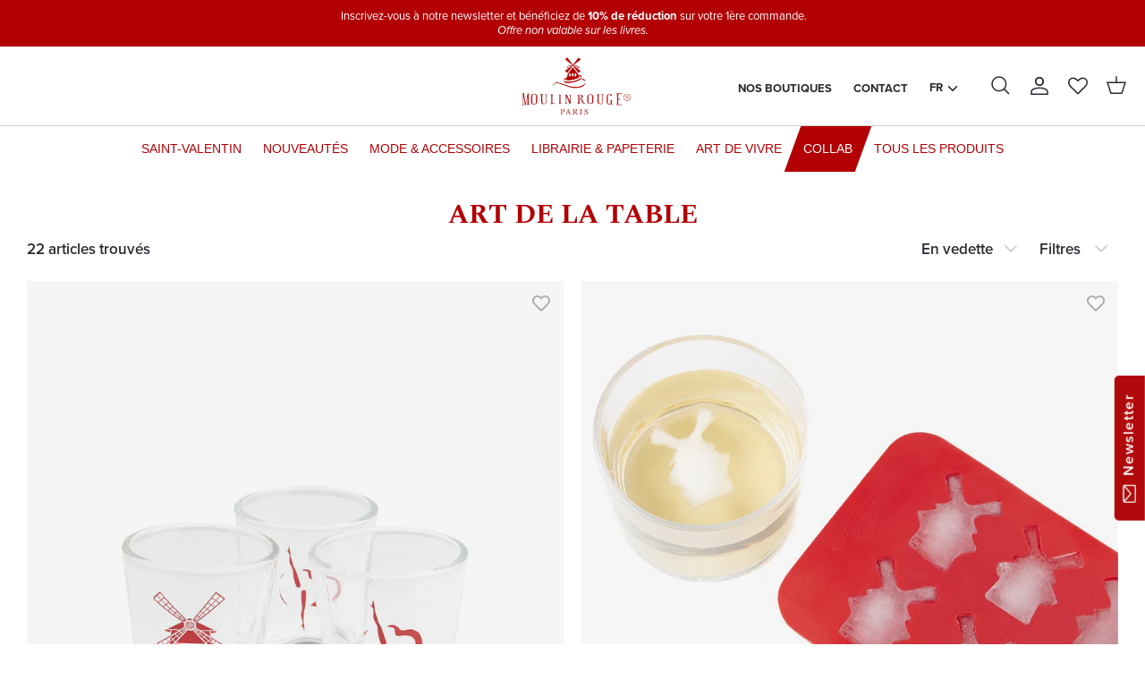

--- FILE ---
content_type: text/html; charset=utf-8
request_url: https://store.moulinrouge.fr/collections/art-de-la-table
body_size: 55709
content:

<!DOCTYPE html><html lang="fr" dir="ltr">
<head>



<link rel="canonical" href="https://store.moulinrouge.fr/collections/art-de-la-table">



  <title>L&#39;art de la table | Mugs, torchons, bouteilles &ndash; Moulin Rouge</title>

  <meta charset="utf-8" />
<meta name="viewport" content="width=device-width,initial-scale=1.0" />
<meta http-equiv="X-UA-Compatible" content="IE=edge">

<link rel="preconnect" href="https://cdn.shopify.com" crossorigin>
<link rel="preconnect" href="https://fonts.shopify.com" crossorigin>
<link rel="preconnect" href="https://monorail-edge.shopifysvc.com"><link rel="preload" href="//store.moulinrouge.fr/cdn/shop/t/15/assets/vendor.min.js?v=145687851419272264071768224288" as="script">
<link rel="preload" href="//store.moulinrouge.fr/cdn/shop/t/15/assets/theme.js?v=86392415547789640541768224287" as="script">


<link rel="icon" href="//store.moulinrouge.fr/cdn/shop/files/logo_big_moulin_rvb_flat.webp?crop=center&height=48&v=1706003927&width=48" type="image/webp"><meta name="description" content="Service de table C&#39;est pétillant, set de flûtes à champagne ou confiture Fraise cancan de Confiture de paris... Tout ce qu&#39;il faut pour dresser une belle table et reçevoir vos amis dans le style éblouissant du Moulin Rouge.">
<meta property="og:site_name" content="Moulin Rouge">
<meta property="og:url" content="https://store.moulinrouge.fr/collections/art-de-la-table">
<meta property="og:title" content="L&#39;art de la table | Mugs, torchons, bouteilles">
<meta property="og:type" content="product.group">
<meta property="og:description" content="Service de table C&#39;est pétillant, set de flûtes à champagne ou confiture Fraise cancan de Confiture de paris... Tout ce qu&#39;il faut pour dresser une belle table et reçevoir vos amis dans le style éblouissant du Moulin Rouge."><meta property="og:image" content="http://store.moulinrouge.fr/cdn/shop/files/logo-moulin-rouge-paris_1200x1200.png?v=1697019350">
  <meta property="og:image:secure_url" content="https://store.moulinrouge.fr/cdn/shop/files/logo-moulin-rouge-paris_1200x1200.png?v=1697019350">
  <meta property="og:image:width" content="1200">
  <meta property="og:image:height" content="628"><meta name="twitter:site" content="@moulinrouge?lang=fr"><meta name="twitter:card" content="summary_large_image">
<meta name="twitter:title" content="L&#39;art de la table | Mugs, torchons, bouteilles">
<meta name="twitter:description" content="Service de table C&#39;est pétillant, set de flûtes à champagne ou confiture Fraise cancan de Confiture de paris... Tout ce qu&#39;il faut pour dresser une belle table et reçevoir vos amis dans le style éblouissant du Moulin Rouge.">


  <link href="//store.moulinrouge.fr/cdn/shop/t/15/assets/styles.css?v=137363490833812764441768224306" rel="stylesheet" type="text/css" media="all" />
  <link href="//store.moulinrouge.fr/cdn/shop/t/15/assets/custom.css?v=22361840123219665981768224305" rel="stylesheet" type="text/css" media="all" />
  <link rel="stylesheet" href="https://use.typekit.net/tqp8qng.css">
  
<script>
    window.theme = window.theme || {};
    theme.money_format_with_product_code_preference = "{{amount_with_comma_separator}}€";
    theme.money_format_with_cart_code_preference = "{{amount_with_comma_separator}}€";
    theme.money_format = "{{amount_with_comma_separator}}€";
    theme.strings = {
      previous: "Précédente",
      next: "Suivante",
      addressError: "Vous ne trouvez pas cette adresse",
      addressNoResults: "Aucun résultat pour cette adresse",
      addressQueryLimit: "Vous avez dépassé la limite de Google utilisation de l'API. Envisager la mise à niveau à un \u003ca href=\"https:\/\/developers.google.com\/maps\/premium\/usage-limits\"\u003erégime spécial\u003c\/a\u003e.",
      authError: "Il y avait un problème authentifier votre compte Google Maps.",
      icon_labels_left: "La gauche",
      icon_labels_right: "Droite",
      icon_labels_down: "Vers le bas",
      icon_labels_close: "Fermer",
      icon_labels_plus: "Plus",
      imageSlider: "Des photos",
      cart_terms_confirmation: "Vous devez accepter les termes et conditions avant de continuer.",
      cart_general_quantity_too_high: "Vous ne pouvez en avoir que [QUANTITY] dans votre panier",
      products_listing_from: "À partir de",
      layout_live_search_see_all: "Voir tout",
      products_product_add_to_cart: "Ajouter au panier",
      products_variant_no_stock: "Produit épuisé !",
      products_variant_non_existent: "Non disponible",
      products_product_pick_a: "Choisissez un",
      general_navigation_menu_toggle_aria_label: "Basculer le menu",
      general_accessibility_labels_close: "Fermer",
      products_product_added_to_cart: "Ajouté",
      general_quick_search_pages: "Pages",
      general_quick_search_no_results: "Désolé, nous n\u0026#39;avons trouvé aucun résultat",
      collections_general_see_all_subcollections: "Voir tout..."
    };
    theme.routes = {
      cart_url: '/cart',
      cart_add_url: '/cart/add.js',
      cart_update_url: '/cart/update.js',
      predictive_search_url: '/search/suggest'
    };
    theme.settings = {
      cart_type: "drawer",
      after_add_to_cart: "drawer",
      quickbuy_style: "button",
      avoid_orphans: true
    };
    document.documentElement.classList.add('js');
  </script>

  <script src="//store.moulinrouge.fr/cdn/shop/t/15/assets/vendor.min.js?v=145687851419272264071768224288" defer="defer"></script>
  <script src="//store.moulinrouge.fr/cdn/shop/t/15/assets/theme.js?v=86392415547789640541768224287" defer="defer"></script>
  <script src="//store.moulinrouge.fr/cdn/shop/t/15/assets/custom.js?v=170841445196130160411768224272" defer="defer"></script><script src="//store.moulinrouge.fr/cdn/shop/t/15/assets/infinite-scroll.js?v=83241328732922640041768224280" defer="defer"></script><!-- content_for_header -->
  <script>window.performance && window.performance.mark && window.performance.mark('shopify.content_for_header.start');</script><meta name="google-site-verification" content="0__EBO2cBfCVrsTwo_bDnjyYAPla56U-Q4z8NxPj3y4">
<meta name="facebook-domain-verification" content="gfun2ue4iu6og3adrryttbd2dbeuw9">
<meta id="shopify-digital-wallet" name="shopify-digital-wallet" content="/82738020653/digital_wallets/dialog">
<meta name="shopify-checkout-api-token" content="90a4615caced217b1cac664b423cc53a">
<link rel="alternate" type="application/atom+xml" title="Feed" href="/collections/art-de-la-table.atom" />
<link rel="alternate" hreflang="x-default" href="https://store.moulinrouge.fr/collections/art-de-la-table">
<link rel="alternate" hreflang="fr" href="https://store.moulinrouge.fr/collections/art-de-la-table">
<link rel="alternate" hreflang="en" href="https://store.moulinrouge.fr/en/collections/tableware">
<link rel="alternate" type="application/json+oembed" href="https://store.moulinrouge.fr/collections/art-de-la-table.oembed">
<script async="async" src="/checkouts/internal/preloads.js?locale=fr-FR"></script>
<script id="apple-pay-shop-capabilities" type="application/json">{"shopId":82738020653,"countryCode":"FR","currencyCode":"EUR","merchantCapabilities":["supports3DS"],"merchantId":"gid:\/\/shopify\/Shop\/82738020653","merchantName":"Moulin Rouge","requiredBillingContactFields":["postalAddress","email"],"requiredShippingContactFields":["postalAddress","email"],"shippingType":"shipping","supportedNetworks":["visa","masterCard","amex","maestro"],"total":{"type":"pending","label":"Moulin Rouge","amount":"1.00"},"shopifyPaymentsEnabled":true,"supportsSubscriptions":true}</script>
<script id="shopify-features" type="application/json">{"accessToken":"90a4615caced217b1cac664b423cc53a","betas":["rich-media-storefront-analytics"],"domain":"store.moulinrouge.fr","predictiveSearch":true,"shopId":82738020653,"locale":"fr"}</script>
<script>var Shopify = Shopify || {};
Shopify.shop = "moulinrougestore.myshopify.com";
Shopify.locale = "fr";
Shopify.currency = {"active":"EUR","rate":"1.0"};
Shopify.country = "FR";
Shopify.theme = {"name":"Thème Moulin Rouge 2026","id":184350966140,"schema_name":"Symmetry","schema_version":"6.0.3","theme_store_id":568,"role":"main"};
Shopify.theme.handle = "null";
Shopify.theme.style = {"id":null,"handle":null};
Shopify.cdnHost = "store.moulinrouge.fr/cdn";
Shopify.routes = Shopify.routes || {};
Shopify.routes.root = "/";</script>
<script type="module">!function(o){(o.Shopify=o.Shopify||{}).modules=!0}(window);</script>
<script>!function(o){function n(){var o=[];function n(){o.push(Array.prototype.slice.apply(arguments))}return n.q=o,n}var t=o.Shopify=o.Shopify||{};t.loadFeatures=n(),t.autoloadFeatures=n()}(window);</script>
<script id="shop-js-analytics" type="application/json">{"pageType":"collection"}</script>
<script defer="defer" async type="module" src="//store.moulinrouge.fr/cdn/shopifycloud/shop-js/modules/v2/client.init-shop-cart-sync_Lpn8ZOi5.fr.esm.js"></script>
<script defer="defer" async type="module" src="//store.moulinrouge.fr/cdn/shopifycloud/shop-js/modules/v2/chunk.common_X4Hu3kma.esm.js"></script>
<script defer="defer" async type="module" src="//store.moulinrouge.fr/cdn/shopifycloud/shop-js/modules/v2/chunk.modal_BV0V5IrV.esm.js"></script>
<script type="module">
  await import("//store.moulinrouge.fr/cdn/shopifycloud/shop-js/modules/v2/client.init-shop-cart-sync_Lpn8ZOi5.fr.esm.js");
await import("//store.moulinrouge.fr/cdn/shopifycloud/shop-js/modules/v2/chunk.common_X4Hu3kma.esm.js");
await import("//store.moulinrouge.fr/cdn/shopifycloud/shop-js/modules/v2/chunk.modal_BV0V5IrV.esm.js");

  window.Shopify.SignInWithShop?.initShopCartSync?.({"fedCMEnabled":true,"windoidEnabled":true});

</script>
<script id="__st">var __st={"a":82738020653,"offset":3600,"reqid":"38582297-60c7-4b00-a1a7-5b8fbeec855a-1770154649","pageurl":"store.moulinrouge.fr\/collections\/art-de-la-table","u":"c35244e3fb7f","p":"collection","rtyp":"collection","rid":460960432429};</script>
<script>window.ShopifyPaypalV4VisibilityTracking = true;</script>
<script id="captcha-bootstrap">!function(){'use strict';const t='contact',e='account',n='new_comment',o=[[t,t],['blogs',n],['comments',n],[t,'customer']],c=[[e,'customer_login'],[e,'guest_login'],[e,'recover_customer_password'],[e,'create_customer']],r=t=>t.map((([t,e])=>`form[action*='/${t}']:not([data-nocaptcha='true']) input[name='form_type'][value='${e}']`)).join(','),a=t=>()=>t?[...document.querySelectorAll(t)].map((t=>t.form)):[];function s(){const t=[...o],e=r(t);return a(e)}const i='password',u='form_key',d=['recaptcha-v3-token','g-recaptcha-response','h-captcha-response',i],f=()=>{try{return window.sessionStorage}catch{return}},m='__shopify_v',_=t=>t.elements[u];function p(t,e,n=!1){try{const o=window.sessionStorage,c=JSON.parse(o.getItem(e)),{data:r}=function(t){const{data:e,action:n}=t;return t[m]||n?{data:e,action:n}:{data:t,action:n}}(c);for(const[e,n]of Object.entries(r))t.elements[e]&&(t.elements[e].value=n);n&&o.removeItem(e)}catch(o){console.error('form repopulation failed',{error:o})}}const l='form_type',E='cptcha';function T(t){t.dataset[E]=!0}const w=window,h=w.document,L='Shopify',v='ce_forms',y='captcha';let A=!1;((t,e)=>{const n=(g='f06e6c50-85a8-45c8-87d0-21a2b65856fe',I='https://cdn.shopify.com/shopifycloud/storefront-forms-hcaptcha/ce_storefront_forms_captcha_hcaptcha.v1.5.2.iife.js',D={infoText:'Protégé par hCaptcha',privacyText:'Confidentialité',termsText:'Conditions'},(t,e,n)=>{const o=w[L][v],c=o.bindForm;if(c)return c(t,g,e,D).then(n);var r;o.q.push([[t,g,e,D],n]),r=I,A||(h.body.append(Object.assign(h.createElement('script'),{id:'captcha-provider',async:!0,src:r})),A=!0)});var g,I,D;w[L]=w[L]||{},w[L][v]=w[L][v]||{},w[L][v].q=[],w[L][y]=w[L][y]||{},w[L][y].protect=function(t,e){n(t,void 0,e),T(t)},Object.freeze(w[L][y]),function(t,e,n,w,h,L){const[v,y,A,g]=function(t,e,n){const i=e?o:[],u=t?c:[],d=[...i,...u],f=r(d),m=r(i),_=r(d.filter((([t,e])=>n.includes(e))));return[a(f),a(m),a(_),s()]}(w,h,L),I=t=>{const e=t.target;return e instanceof HTMLFormElement?e:e&&e.form},D=t=>v().includes(t);t.addEventListener('submit',(t=>{const e=I(t);if(!e)return;const n=D(e)&&!e.dataset.hcaptchaBound&&!e.dataset.recaptchaBound,o=_(e),c=g().includes(e)&&(!o||!o.value);(n||c)&&t.preventDefault(),c&&!n&&(function(t){try{if(!f())return;!function(t){const e=f();if(!e)return;const n=_(t);if(!n)return;const o=n.value;o&&e.removeItem(o)}(t);const e=Array.from(Array(32),(()=>Math.random().toString(36)[2])).join('');!function(t,e){_(t)||t.append(Object.assign(document.createElement('input'),{type:'hidden',name:u})),t.elements[u].value=e}(t,e),function(t,e){const n=f();if(!n)return;const o=[...t.querySelectorAll(`input[type='${i}']`)].map((({name:t})=>t)),c=[...d,...o],r={};for(const[a,s]of new FormData(t).entries())c.includes(a)||(r[a]=s);n.setItem(e,JSON.stringify({[m]:1,action:t.action,data:r}))}(t,e)}catch(e){console.error('failed to persist form',e)}}(e),e.submit())}));const S=(t,e)=>{t&&!t.dataset[E]&&(n(t,e.some((e=>e===t))),T(t))};for(const o of['focusin','change'])t.addEventListener(o,(t=>{const e=I(t);D(e)&&S(e,y())}));const B=e.get('form_key'),M=e.get(l),P=B&&M;t.addEventListener('DOMContentLoaded',(()=>{const t=y();if(P)for(const e of t)e.elements[l].value===M&&p(e,B);[...new Set([...A(),...v().filter((t=>'true'===t.dataset.shopifyCaptcha))])].forEach((e=>S(e,t)))}))}(h,new URLSearchParams(w.location.search),n,t,e,['guest_login'])})(!0,!0)}();</script>
<script integrity="sha256-4kQ18oKyAcykRKYeNunJcIwy7WH5gtpwJnB7kiuLZ1E=" data-source-attribution="shopify.loadfeatures" defer="defer" src="//store.moulinrouge.fr/cdn/shopifycloud/storefront/assets/storefront/load_feature-a0a9edcb.js" crossorigin="anonymous"></script>
<script data-source-attribution="shopify.dynamic_checkout.dynamic.init">var Shopify=Shopify||{};Shopify.PaymentButton=Shopify.PaymentButton||{isStorefrontPortableWallets:!0,init:function(){window.Shopify.PaymentButton.init=function(){};var t=document.createElement("script");t.src="https://store.moulinrouge.fr/cdn/shopifycloud/portable-wallets/latest/portable-wallets.fr.js",t.type="module",document.head.appendChild(t)}};
</script>
<script data-source-attribution="shopify.dynamic_checkout.buyer_consent">
  function portableWalletsHideBuyerConsent(e){var t=document.getElementById("shopify-buyer-consent"),n=document.getElementById("shopify-subscription-policy-button");t&&n&&(t.classList.add("hidden"),t.setAttribute("aria-hidden","true"),n.removeEventListener("click",e))}function portableWalletsShowBuyerConsent(e){var t=document.getElementById("shopify-buyer-consent"),n=document.getElementById("shopify-subscription-policy-button");t&&n&&(t.classList.remove("hidden"),t.removeAttribute("aria-hidden"),n.addEventListener("click",e))}window.Shopify?.PaymentButton&&(window.Shopify.PaymentButton.hideBuyerConsent=portableWalletsHideBuyerConsent,window.Shopify.PaymentButton.showBuyerConsent=portableWalletsShowBuyerConsent);
</script>
<script data-source-attribution="shopify.dynamic_checkout.cart.bootstrap">document.addEventListener("DOMContentLoaded",(function(){function t(){return document.querySelector("shopify-accelerated-checkout-cart, shopify-accelerated-checkout")}if(t())Shopify.PaymentButton.init();else{new MutationObserver((function(e,n){t()&&(Shopify.PaymentButton.init(),n.disconnect())})).observe(document.body,{childList:!0,subtree:!0})}}));
</script>
<link id="shopify-accelerated-checkout-styles" rel="stylesheet" media="screen" href="https://store.moulinrouge.fr/cdn/shopifycloud/portable-wallets/latest/accelerated-checkout-backwards-compat.css" crossorigin="anonymous">
<style id="shopify-accelerated-checkout-cart">
        #shopify-buyer-consent {
  margin-top: 1em;
  display: inline-block;
  width: 100%;
}

#shopify-buyer-consent.hidden {
  display: none;
}

#shopify-subscription-policy-button {
  background: none;
  border: none;
  padding: 0;
  text-decoration: underline;
  font-size: inherit;
  cursor: pointer;
}

#shopify-subscription-policy-button::before {
  box-shadow: none;
}

      </style>

<script>window.performance && window.performance.mark && window.performance.mark('shopify.content_for_header.end');</script>



<meta name="google-site-verification" content="YFegwvCelfRN7i4sEUvDm3e_lcLcc8WPggzqxE9MhGY" />
  
<!-- BEGIN app block: shopify://apps/zapiet-pickup-delivery/blocks/app-embed/5599aff0-8af1-473a-a372-ecd72a32b4d5 -->









    <style>#storePickupApp {
}</style>




<script type="text/javascript">
    var zapietTranslations = {};

    window.ZapietMethods = {"shipping":{"active":true,"enabled":true,"name":"Shipping","sort":1,"status":{"condition":"price","operator":"morethan","value":0,"enabled":true,"product_conditions":{"enabled":true,"value":"click-and-collect","enable":false,"property":"tags","hide_button":true}},"button":{"type":"default","default":null,"hover":"","active":null}},"delivery":{"active":false,"enabled":false,"name":"Delivery","sort":2,"status":{"condition":"price","operator":"morethan","value":0,"enabled":true,"product_conditions":{"enabled":false,"value":"Pickup Only,Shipping Only","enable":false,"property":"tags","hide_button":false}},"button":{"type":"default","default":null,"hover":"","active":null}},"pickup":{"active":false,"enabled":true,"name":"Pickup","sort":3,"status":{"condition":"price","operator":"morethan","value":0,"enabled":true,"product_conditions":{"enabled":true,"value":"click-and-collect","enable":true,"property":"tags","hide_button":true}},"button":{"type":"default","default":null,"hover":"","active":null}}}
    window.ZapietEvent = {
        listen: function(eventKey, callback) {
            if (!this.listeners) {
                this.listeners = [];
            }
            this.listeners.push({
                eventKey: eventKey,
                callback: callback
            });
        },
    };

    

    
        
        var language_settings = {"enable_app":true,"enable_geo_search_for_pickups":false,"pickup_region_filter_enabled":false,"pickup_region_filter_field":null,"currency":"EUR","weight_format":"kg","pickup.enable_map":false,"delivery_validation_method":"exact_postcode_matching","base_country_name":"France","base_country_code":"FR","method_display_style":"default","default_method_display_style":"modern","date_format":"l, F j, Y","time_format":"h:i A","week_day_start":"Mon","pickup_address_format":"<span class=\"name\"><strong>{{company_name}}</strong></span><span class=\"address\">{{address_line_1}}<br />{{city}}, {{postal_code}}</span><span class=\"distance\">{{distance}}</span>{{more_information}}","rates_enabled":false,"payment_customization_enabled":false,"distance_format":"km","enable_delivery_address_autocompletion":false,"enable_delivery_current_location":false,"enable_pickup_address_autocompletion":false,"pickup_date_picker_enabled":true,"pickup_time_picker_enabled":true,"delivery_note_enabled":false,"delivery_note_required":false,"delivery_date_picker_enabled":true,"delivery_time_picker_enabled":true,"shipping.date_picker_enabled":false,"delivery_validate_cart":false,"pickup_validate_cart":true,"gmak":"","enable_checkout_locale":true,"enable_checkout_url":true,"disable_widget_for_digital_items":true,"disable_widget_for_product_handles":"gift-card","colors":{"widget_active_background_color":null,"widget_active_border_color":null,"widget_active_icon_color":"#B20004","widget_active_text_color":"#B20004","widget_inactive_background_color":null,"widget_inactive_border_color":null,"widget_inactive_icon_color":null,"widget_inactive_text_color":null},"delivery_validator":{"enabled":false,"show_on_page_load":true,"sticky":true},"checkout":{"delivery":{"discount_code":"","prepopulate_shipping_address":true,"preselect_first_available_time":true},"pickup":{"discount_code":null,"prepopulate_shipping_address":true,"customer_phone_required":false,"preselect_first_location":true,"preselect_first_available_time":true},"shipping":{"discount_code":null}},"day_name_attribute_enabled":false,"methods":{"shipping":{"active":true,"enabled":true,"name":"Shipping","sort":1,"status":{"condition":"price","operator":"morethan","value":0,"enabled":true,"product_conditions":{"enabled":true,"value":"click-and-collect","enable":false,"property":"tags","hide_button":true}},"button":{"type":"default","default":null,"hover":"","active":null}},"delivery":{"active":false,"enabled":false,"name":"Delivery","sort":2,"status":{"condition":"price","operator":"morethan","value":0,"enabled":true,"product_conditions":{"enabled":false,"value":"Pickup Only,Shipping Only","enable":false,"property":"tags","hide_button":false}},"button":{"type":"default","default":null,"hover":"","active":null}},"pickup":{"active":false,"enabled":true,"name":"Pickup","sort":3,"status":{"condition":"price","operator":"morethan","value":0,"enabled":true,"product_conditions":{"enabled":true,"value":"click-and-collect","enable":true,"property":"tags","hide_button":true}},"button":{"type":"default","default":null,"hover":"","active":null}}},"translations":{"methods":{"shipping":"Shipping","pickup":"Pickups","delivery":"Delivery"},"calendar":{"january":"January","february":"February","march":"March","april":"April","may":"May","june":"June","july":"July","august":"August","september":"September","october":"October","november":"November","december":"December","sunday":"Sun","monday":"Mon","tuesday":"Tue","wednesday":"Wed","thursday":"Thu","friday":"Fri","saturday":"Sat","today":"","close":"","labelMonthNext":"Next month","labelMonthPrev":"Previous month","labelMonthSelect":"Select a month","labelYearSelect":"Select a year","and":"and","between":"between"},"pickup":{"checkout_button":"Checkout","location_label":"Choose a location.","could_not_find_location":"Sorry, we could not find your location.","datepicker_label":"Choose a date and time.","datepicker_placeholder":"Choose a date and time.","date_time_output":"{{DATE}} at {{TIME}}","location_placeholder":"Enter your postal code ...","filter_by_region_placeholder":"Filter by state/province","heading":"Store Pickup","note":"","max_order_total":"Maximum order value for pickup is €0,00","max_order_weight":"Maximum order weight for pickup is {{ weight }}","min_order_total":"Minimum order value for pickup is €0,00","min_order_weight":"Minimum order weight for pickup is {{ weight }}","pickup_note_error":"Please enter pickup instructions","more_information":"More information","no_date_time_selected":"Please select a date & time.","no_locations_found":"Sorry, pickup is not available for your selected items.","no_locations_region":"Sorry, pickup is not available in your region.","cart_eligibility_error":"Sorry, pickup is not available for your selected items.","method_not_available":"Not available","opening_hours":"Opening hours","locations_found":"Please select a pickup location:","pickup_note_label":"Please enter pickup instructions (optional)","pickup_note_label_required":"Please enter pickup instructions (required)","preselect_first_available_time":"Select a time","dates_not_available":"Sorry, your selected items are not currently available for pickup.","checkout_error":"Please select a date and time for pickup.","location_error":"Please select a pickup location."},"delivery":{"checkout_button":"Checkout","could_not_find_location":"Sorry, we could not find your location.","datepicker_label":"Choose a date and time.","datepicker_placeholder":"Choose a date and time.","date_time_output":"{{DATE}} between {{SLOT_START_TIME}} and {{SLOT_END_TIME}}","delivery_note_label":"Please enter delivery instructions (optional)","delivery_validator_button_label":"Go","delivery_validator_eligible_button_label":"Continue shopping","delivery_validator_eligible_button_link":"#","delivery_validator_eligible_content":"To start shopping just click the button below","delivery_validator_eligible_heading":"Great, we deliver to your area!","delivery_validator_error_button_label":"Continue shopping","delivery_validator_error_button_link":"#","delivery_validator_error_content":"Sorry, it looks like we have encountered an unexpected error. Please try again.","delivery_validator_error_heading":"An error occured","delivery_validator_not_eligible_button_label":"Continue shopping","delivery_validator_not_eligible_button_link":"#","delivery_validator_not_eligible_content":"You are more than welcome to continue browsing our store","delivery_validator_not_eligible_heading":"Sorry, we do not deliver to your area","delivery_validator_placeholder":"Enter your postal code ...","delivery_validator_prelude":"Do we deliver?","available":"Great! You are eligible for delivery.","heading":"Local Delivery","note":"Enter your postal code to check if you are eligible for local delivery:","max_order_total":"Maximum order value for delivery is €0,00","max_order_weight":"Maximum order weight for delivery is {{ weight }}","min_order_total":"Minimum order value for delivery is €0,00","min_order_weight":"Minimum order weight for delivery is {{ weight }}","delivery_note_error":"Please enter delivery instructions","no_date_time_selected":"Please select a date & time for delivery.","cart_eligibility_error":"Sorry, delivery is not available for your selected items.","method_not_available":"Not available","delivery_note_label_required":"Please enter delivery instructions (required)","location_placeholder":"Enter your postal code ...","preselect_first_available_time":"Select a time","not_available":"Sorry, delivery is not available in your area.","dates_not_available":"Sorry, your selected items are not currently available for delivery.","checkout_error":"Please enter a valid zipcode and select your preferred date and time for delivery."},"shipping":{"checkout_button":"Checkout","datepicker_placeholder":"Choose a date.","heading":"Shipping","note":"Please click the checkout button to continue.","max_order_total":"Maximum order value for shipping is €0,00","max_order_weight":"Maximum order weight for shipping is {{ weight }}","min_order_total":"Minimum order value for shipping is €0,00","min_order_weight":"Minimum order weight for shipping is {{ weight }}","shipping_note_error":"Please enter shipping instructions","cart_eligibility_error":"Sorry, shipping is not available for your selected items.","method_not_available":"Not available","shipping_note_label_required":"Please enter shipping instructions (required)","shipping_note_label":"Please enter shipping instructions (optional)","checkout_error":"Please choose a date for shipping."},"widget":{"zapiet_id_error":"There was a problem adding the Zapiet ID to your cart","attributes_error":"There was a problem adding the attributes to your cart","no_checkout_method_error":"Please select a delivery option","no_delivery_options_available":"No delivery options are available for your products","daily_limits_modal_title":"Some items in your cart are unavailable for the selected date.","daily_limits_modal_description":"Select a different date or adjust your cart.","daily_limits_modal_close_button":"Review products","daily_limits_modal_change_date_button":"Change date","daily_limits_modal_out_of_stock_label":"Out of stock","daily_limits_modal_only_left_label":"Only {{ quantity }} left","sms_consent":"I would like to receive SMS notifications about my order updates."},"order_status":{"pickup_details_heading":"Pickup details","pickup_details_text":"Your order will be ready for collection at our {{ Pickup-Location-Company }} location{% if Pickup-Date %} on {{ Pickup-Date | date: \"%A, %d %B\" }}{% if Pickup-Time %} at {{ Pickup-Time }}{% endif %}{% endif %}","delivery_details_heading":"Delivery details","delivery_details_text":"Your order will be delivered locally by our team{% if Delivery-Date %} on the {{ Delivery-Date | date: \"%A, %d %B\" }}{% if Delivery-Time %} between {{ Delivery-Time }}{% endif %}{% endif %}","shipping_details_heading":"Shipping details","shipping_details_text":"Your order will arrive soon{% if Shipping-Date %} on the {{ Shipping-Date | date: \"%A, %d %B\" }}{% endif %}"},"product_widget":{"title":"Delivery and pickup options:","pickup_at":"Pickup at {{ location }}","ready_for_collection":"Ready for collection from","on":"on","view_all_stores":"View all stores","pickup_not_available_item":"Pickup not available for this item","delivery_not_available_location":"Delivery not available for {{ postal_code }}","delivered_by":"Delivered by {{ date }}","delivered_today":"Delivered today","change":"Change","tomorrow":"tomorrow","today":"today","delivery_to":"Delivery to {{ postal_code }}","showing_options_for":"Showing options for {{ postal_code }}","modal_heading":"Select a store for pickup","modal_subheading":"Showing stores near {{ postal_code }}","show_opening_hours":"Show opening hours","hide_opening_hours":"Hide opening hours","closed":"Closed","input_placeholder":"Enter your postal code","input_button":"Check","input_error":"Add a postal code to check available delivery and pickup options.","pickup_available":"Pickup available","not_available":"Not available","select":"Select","selected":"Selected","find_a_store":"Find a store"},"shipping_language_code":"en","delivery_language_code":"en-AU","pickup_language_code":"en-CA"},"default_language":"fr","region":"us-2","api_region":"api-us","enable_zapiet_id_all_items":false,"widget_restore_state_on_load":false,"draft_orders_enabled":false,"preselect_checkout_method":true,"widget_show_could_not_locate_div_error":true,"checkout_extension_enabled":false,"show_pickup_consent_checkbox":false,"show_delivery_consent_checkbox":false,"subscription_paused":true,"pickup_note_enabled":false,"pickup_note_required":false,"shipping_note_enabled":false,"shipping_note_required":false,"asset_url":"https://d1nsc3vx6l3v3t.cloudfront.net/7a829b9f-e63d-48b6-ac17-a8d9955e49e3/"};
        zapietTranslations["en"] = language_settings.translations;
    
        
        var language_settings = {"enable_app":true,"enable_geo_search_for_pickups":false,"pickup_region_filter_enabled":false,"pickup_region_filter_field":null,"currency":"EUR","weight_format":"kg","pickup.enable_map":false,"delivery_validation_method":"exact_postcode_matching","base_country_name":"France","base_country_code":"FR","method_display_style":"default","default_method_display_style":"modern","date_format":"l, F j, Y","time_format":"h:i A","week_day_start":"Mon","pickup_address_format":"<span class=\"name\"><strong>{{company_name}}</strong></span><span class=\"address\">{{address_line_1}}<br />{{city}}, {{postal_code}}</span><span class=\"distance\">{{distance}}</span>{{more_information}}","rates_enabled":false,"payment_customization_enabled":false,"distance_format":"km","enable_delivery_address_autocompletion":false,"enable_delivery_current_location":false,"enable_pickup_address_autocompletion":false,"pickup_date_picker_enabled":true,"pickup_time_picker_enabled":true,"delivery_note_enabled":false,"delivery_note_required":false,"delivery_date_picker_enabled":true,"delivery_time_picker_enabled":true,"shipping.date_picker_enabled":false,"delivery_validate_cart":false,"pickup_validate_cart":true,"gmak":"","enable_checkout_locale":true,"enable_checkout_url":true,"disable_widget_for_digital_items":true,"disable_widget_for_product_handles":"gift-card","colors":{"widget_active_background_color":null,"widget_active_border_color":null,"widget_active_icon_color":"#B20004","widget_active_text_color":"#B20004","widget_inactive_background_color":null,"widget_inactive_border_color":null,"widget_inactive_icon_color":null,"widget_inactive_text_color":null},"delivery_validator":{"enabled":false,"show_on_page_load":true,"sticky":true},"checkout":{"delivery":{"discount_code":"","prepopulate_shipping_address":true,"preselect_first_available_time":true},"pickup":{"discount_code":null,"prepopulate_shipping_address":true,"customer_phone_required":false,"preselect_first_location":true,"preselect_first_available_time":true},"shipping":{"discount_code":null}},"day_name_attribute_enabled":false,"methods":{"shipping":{"active":true,"enabled":true,"name":"Shipping","sort":1,"status":{"condition":"price","operator":"morethan","value":0,"enabled":true,"product_conditions":{"enabled":true,"value":"click-and-collect","enable":false,"property":"tags","hide_button":true}},"button":{"type":"default","default":null,"hover":"","active":null}},"delivery":{"active":false,"enabled":false,"name":"Delivery","sort":2,"status":{"condition":"price","operator":"morethan","value":0,"enabled":true,"product_conditions":{"enabled":false,"value":"Pickup Only,Shipping Only","enable":false,"property":"tags","hide_button":false}},"button":{"type":"default","default":null,"hover":"","active":null}},"pickup":{"active":false,"enabled":true,"name":"Pickup","sort":3,"status":{"condition":"price","operator":"morethan","value":0,"enabled":true,"product_conditions":{"enabled":true,"value":"click-and-collect","enable":true,"property":"tags","hide_button":true}},"button":{"type":"default","default":null,"hover":"","active":null}}},"translations":{"methods":{"shipping":"Expédition","pickup":"Ramassage","delivery":"Livraison"},"calendar":{"january":"Janvier","february":"Février","march":"Mars","april":"Avril","may":"Mai","june":"Juin","july":"Juillet","august":"Août","september":"Septembre","october":"Octobre","november":"Novembre","december":"Décembre","sunday":"Dim","monday":"Lun","tuesday":"Mar","wednesday":"Mer","thursday":"Jeu","friday":"Ven","saturday":"Sam","today":"","close":"","labelMonthNext":"Le mois prochain","labelMonthPrev":"Le mois précédent","labelMonthSelect":"Sélectionnez un mois","labelYearSelect":"Sélectionnez une année","and":"et","between":"entre"},"pickup":{"checkout_button":"Paiement","location_label":"Choisir un endroit.","could_not_find_location":"Désolés, nous n'avons pas trouvé l'endroit où vous vous trouvez.","datepicker_label":"Déterminer la date et l'heure","datepicker_placeholder":"Choisir la date et l'heure","date_time_output":"{{DATE}} à {{TIME}}","location_placeholder":"Tapez votre code postal...","filter_by_region_placeholder":"Filtrer par région","heading":"Ramassage en magasin","note":"Trouver le point de ramassage le plus proche :","max_order_total":"La valeur maximale de la commande pour l'enlèvement est €0,00","max_order_weight":"Le poids maximum de la commande pour le ramassage est {{ weight }}","pickup_note_error":"Veuillez saisir les instructions de ramassage","min_order_total":"La valeur minimale de commande pour l'enlèvement est €0,00","min_order_weight":"Le poids minimum de commande pour le ramassage est {{ weight }}","more_information":"Plus d'information","no_date_time_selected":"Veuillez choisir la date et l'heure.","no_locations_found":"Désolés, nous n'avons pas trouvé de point de ramassage.","no_locations_region":"Désolés, nous n'avons pas trouvé de point de ramassage.","cart_eligibility_error":"Désolé, le ramassage n'est pas disponible pour les articles sélectionnés","opening_hours":"Heures d'ouverture","method_not_available":"Pas disponible","locations_found":"Veuillez choisir un point de ramassage, la date et l'heure :","preselect_first_available_time":"Sélectionnez une heure","dates_not_available":"Désolé, vos articles ne sont actuellement pas disponibles pour le ramassage.","location_error":"","checkout_error":"Veuillez choisir la date et l'heure de ramassage.","pickup_note_label":"Veuillez saisir les instructions de ramassage (facultatif)","pickup_note_label_required":"Veuillez saisir les instructions de ramassage (obligatoire)"},"delivery":{"checkout_button":"Paiement","could_not_find_location":"Désolés, nous n'avons pas trouvé l'endroit où vous vous trouvez.","datepicker_label":"Déterminer la date et l'heure","datepicker_placeholder":"Choisir la date et l'heure","date_time_output":"{{DATE}} entre {{SLOT_START_TIME}} et {{SLOT_END_TIME}}","delivery_note_label":"Veuillez saisir les instructions de livraison (facultatif)","delivery_validator_button_label":"Recherche","delivery_validator_eligible_button_label":"Continuer vos achats","delivery_validator_eligible_button_link":"#","delivery_validator_eligible_content":"Pour commencer à faire vos achats, cliquez simplement sur le bouton ci-dessous","delivery_validator_eligible_heading":"Génial, nous livrons dans votre région !","delivery_validator_error_button_label":"Continuer vos achats","delivery_validator_error_button_link":"#","delivery_validator_error_content":"Désolé, il semble que nous ayons rencontré une erreur inattendue. Veuillez réessayer.","delivery_validator_error_heading":"Une erreur s'est produite","delivery_validator_not_eligible_button_label":"Continuer vos achats","delivery_validator_not_eligible_button_link":"#","delivery_validator_not_eligible_content":"Vous êtes le/la bienvenu(e) pour continuer à parcourir notre magasin","delivery_validator_not_eligible_heading":"Désolé, nous ne livrons pas dans votre région","delivery_validator_placeholder":"Entrez votre code postal ...","delivery_validator_prelude":"Livrons-nous dans votre région ?","available":"Super ! Vous avez accès à la livraison.","heading":"Livraison locale","note":"Tapez votre code postal afin de vérifier si vous pouvez avoir accès à la livraison locale :","max_order_total":"La valeur maximale de la commande pour la livraison est €0,00","max_order_weight":"Le poids maximum de la commande pour la livraison est {{ weight }}","min_order_total":"La valeur minimale de commande pour la livraison est €0,00","min_order_weight":"Le poids minimum de commande pour la livraison est {{ weight }}","delivery_note_error":"Veuillez saisir les instructions de livraison","no_date_time_selected":"Veuillez choisir la date et l'heure de livraison.","cart_eligibility_error":"Désolé, la livraison n\\`est pas disponible pour les articles sélectionnés.","method_not_available":"Pas disponible","delivery_note_label_required":"Veuillez saisir les instructions de livraison (requis)","location_placeholder":"Tapez votre code postal...","preselect_first_available_time":"Sélectionnez une heure","not_available":"Désolés, pas de livraison possible dans votre secteur.","dates_not_available":"Désolé, vos articles ne sont actuellement pas disponibles pour la livraison.","checkout_error":"Veuillez taper un code postal valide et choisir la date et l'heure qui vous conviennent pour la livraison."},"shipping":{"checkout_button":"Paiement","datepicker_placeholder":"Choisir la date et l'heure","heading":"Expédition","note":"Veuillez cliquer sur le bouton de paiement pour poursuivre.","max_order_total":"La valeur maximale de commande pour l'expédition est €0,00","max_order_weight":"Le poids maximal de la commande pour l'expédition est {{ weight }}","shipping_note_error":"Veuillez saisir les instructions d'expédition","min_order_total":"La valeur minimale de commande pour l'expédition est €0,00","min_order_weight":"Le poids minimum de commande pour l'expédition est {{ weight }}","cart_eligibility_error":"Désolé, la livraison n'est pas disponible pour vos articles sélectionnés.","method_not_available":"Pas disponible","checkout_error":"Veuillez choisir une date de livraison.","shipping_note_label":"Veuillez saisir les instructions d'expédition (facultatif)","shipping_note_label_required":"Veuillez saisir les instructions d'expédition (obligatoire)"},"order_status":{"pickup_details_heading":"Détails de retrait","pickup_details_text":"Votre commande sera prête à être retirée à notre emplacement {{ Pickup-Location-Company }}{% if Pickup-Date %} le {{ Pickup-Date | date: \"%A, %d %B\" }}{% if Pickup-Time %}à {{ Pickup-Time }}{% endif %}{% endif %}","delivery_details_heading":"Détails de livraison","delivery_details_text":"Votre commande sera livrée localement par notre équipe{% if Delivery-Date %} le {{ Delivery-Date | date: \"%A, %d %B\" }}{% if Delivery-Time %} entre {{ Delivery-Time }}{% endif %}{% endif %}","shipping_details_heading":"Détails d'expédition","shipping_details_text":"Votre commande arrivera bientôt{% if Shipping-Date %} le {{ Shipping-Date | date: \"%A, %d %B\" }}{% endif %}"},"widget":{"zapiet_id_error":"Il y a eu un problème lors de l'ajout de l'identifiant Zapiet à votre panier","attributes_error":"Il y a eu un problème lors de l'ajout des attributs à votre panier","no_checkout_method_error":"Veuillez sélectionner une option de livraison","no_delivery_options_available":"Aucune option de livraison n'est disponible pour vos produits","daily_limits_modal_title":"Certains articles de votre panier sont indisponibles pour la date sélectionnée.","daily_limits_modal_description":"Sélectionnez une date différente ou ajustez votre panier.","daily_limits_modal_close_button":"Examiner les produits","daily_limits_modal_change_date_button":"Changer de date","daily_limits_modal_out_of_stock_label":"En rupture de stock","daily_limits_modal_only_left_label":"Il ne reste que {{ quantity }}","sms_consent":"Je souhaite recevoir des notifications par SMS concernant les mises à jour de ma commande."},"product_widget":{"title":"Options de livraison et de retrait :","pickup_at":"Retrait à {{ location }}","ready_for_collection":"Prêt à être retiré à partir de","on":"le","view_all_stores":"Voir tous les magasins","pickup_not_available_item":"Retrait non disponible pour cet article","delivery_not_available_location":"Livraison non disponible pour {{ postal_code }}","delivered_by":"Livré par {{ date }}","delivered_today":"Livré aujourd'hui","change":"Changer","tomorrow":"demain","today":"aujourd'hui","delivery_to":"Livraison à {{ postal_code }}","showing_options_for":"Affichage des options pour {{ postal_code }}","modal_heading":"Sélectionnez un magasin pour le retrait","modal_subheading":"Affichage des magasins près de {{ postal_code }}","show_opening_hours":"Afficher les horaires d'ouverture","hide_opening_hours":"Masquer les horaires d'ouverture","closed":"Fermé","input_placeholder":"Entrez votre code postal","input_button":"Vérifier","input_error":"Ajoutez un code postal pour vérifier les options de livraison et de retrait disponibles.","pickup_available":"Retrait disponible","not_available":"Pas disponible","select":"Sélectionner","selected":"Sélectionné","find_a_store":"Trouver un magasin"},"shipping_language_code":"fr","delivery_language_code":"fr","pickup_language_code":"fr"},"default_language":"fr","region":"us-2","api_region":"api-us","enable_zapiet_id_all_items":false,"widget_restore_state_on_load":false,"draft_orders_enabled":false,"preselect_checkout_method":true,"widget_show_could_not_locate_div_error":true,"checkout_extension_enabled":false,"show_pickup_consent_checkbox":false,"show_delivery_consent_checkbox":false,"subscription_paused":true,"pickup_note_enabled":false,"pickup_note_required":false,"shipping_note_enabled":false,"shipping_note_required":false,"asset_url":"https://d1nsc3vx6l3v3t.cloudfront.net/7a829b9f-e63d-48b6-ac17-a8d9955e49e3/"};
        zapietTranslations["fr"] = language_settings.translations;
    

    function initializeZapietApp() {
        var products = [];

        

        window.ZapietCachedSettings = {
            cached_config: {"enable_app":true,"enable_geo_search_for_pickups":false,"pickup_region_filter_enabled":false,"pickup_region_filter_field":null,"currency":"EUR","weight_format":"kg","pickup.enable_map":false,"delivery_validation_method":"exact_postcode_matching","base_country_name":"France","base_country_code":"FR","method_display_style":"default","default_method_display_style":"modern","date_format":"l, F j, Y","time_format":"h:i A","week_day_start":"Mon","pickup_address_format":"<span class=\"name\"><strong>{{company_name}}</strong></span><span class=\"address\">{{address_line_1}}<br />{{city}}, {{postal_code}}</span><span class=\"distance\">{{distance}}</span>{{more_information}}","rates_enabled":false,"payment_customization_enabled":false,"distance_format":"km","enable_delivery_address_autocompletion":false,"enable_delivery_current_location":false,"enable_pickup_address_autocompletion":false,"pickup_date_picker_enabled":true,"pickup_time_picker_enabled":true,"delivery_note_enabled":false,"delivery_note_required":false,"delivery_date_picker_enabled":true,"delivery_time_picker_enabled":true,"shipping.date_picker_enabled":false,"delivery_validate_cart":false,"pickup_validate_cart":true,"gmak":"","enable_checkout_locale":true,"enable_checkout_url":true,"disable_widget_for_digital_items":true,"disable_widget_for_product_handles":"gift-card","colors":{"widget_active_background_color":null,"widget_active_border_color":null,"widget_active_icon_color":"#B20004","widget_active_text_color":"#B20004","widget_inactive_background_color":null,"widget_inactive_border_color":null,"widget_inactive_icon_color":null,"widget_inactive_text_color":null},"delivery_validator":{"enabled":false,"show_on_page_load":true,"sticky":true},"checkout":{"delivery":{"discount_code":"","prepopulate_shipping_address":true,"preselect_first_available_time":true},"pickup":{"discount_code":null,"prepopulate_shipping_address":true,"customer_phone_required":false,"preselect_first_location":true,"preselect_first_available_time":true},"shipping":{"discount_code":null}},"day_name_attribute_enabled":false,"methods":{"shipping":{"active":true,"enabled":true,"name":"Shipping","sort":1,"status":{"condition":"price","operator":"morethan","value":0,"enabled":true,"product_conditions":{"enabled":true,"value":"click-and-collect","enable":false,"property":"tags","hide_button":true}},"button":{"type":"default","default":null,"hover":"","active":null}},"delivery":{"active":false,"enabled":false,"name":"Delivery","sort":2,"status":{"condition":"price","operator":"morethan","value":0,"enabled":true,"product_conditions":{"enabled":false,"value":"Pickup Only,Shipping Only","enable":false,"property":"tags","hide_button":false}},"button":{"type":"default","default":null,"hover":"","active":null}},"pickup":{"active":false,"enabled":true,"name":"Pickup","sort":3,"status":{"condition":"price","operator":"morethan","value":0,"enabled":true,"product_conditions":{"enabled":true,"value":"click-and-collect","enable":true,"property":"tags","hide_button":true}},"button":{"type":"default","default":null,"hover":"","active":null}}},"translations":{"methods":{"shipping":"Expédition","pickup":"Ramassage","delivery":"Livraison"},"calendar":{"january":"Janvier","february":"Février","march":"Mars","april":"Avril","may":"Mai","june":"Juin","july":"Juillet","august":"Août","september":"Septembre","october":"Octobre","november":"Novembre","december":"Décembre","sunday":"Dim","monday":"Lun","tuesday":"Mar","wednesday":"Mer","thursday":"Jeu","friday":"Ven","saturday":"Sam","today":"","close":"","labelMonthNext":"Le mois prochain","labelMonthPrev":"Le mois précédent","labelMonthSelect":"Sélectionnez un mois","labelYearSelect":"Sélectionnez une année","and":"et","between":"entre"},"pickup":{"checkout_button":"Paiement","location_label":"Choisir un endroit.","could_not_find_location":"Désolés, nous n'avons pas trouvé l'endroit où vous vous trouvez.","datepicker_label":"Déterminer la date et l'heure","datepicker_placeholder":"Choisir la date et l'heure","date_time_output":"{{DATE}} à {{TIME}}","location_placeholder":"Tapez votre code postal...","filter_by_region_placeholder":"Filtrer par région","heading":"Ramassage en magasin","note":"Trouver le point de ramassage le plus proche :","max_order_total":"La valeur maximale de la commande pour l'enlèvement est €0,00","max_order_weight":"Le poids maximum de la commande pour le ramassage est {{ weight }}","pickup_note_error":"Veuillez saisir les instructions de ramassage","min_order_total":"La valeur minimale de commande pour l'enlèvement est €0,00","min_order_weight":"Le poids minimum de commande pour le ramassage est {{ weight }}","more_information":"Plus d'information","no_date_time_selected":"Veuillez choisir la date et l'heure.","no_locations_found":"Désolés, nous n'avons pas trouvé de point de ramassage.","no_locations_region":"Désolés, nous n'avons pas trouvé de point de ramassage.","cart_eligibility_error":"Désolé, le ramassage n'est pas disponible pour les articles sélectionnés","opening_hours":"Heures d'ouverture","method_not_available":"Pas disponible","locations_found":"Veuillez choisir un point de ramassage, la date et l'heure :","preselect_first_available_time":"Sélectionnez une heure","dates_not_available":"Désolé, vos articles ne sont actuellement pas disponibles pour le ramassage.","location_error":"","checkout_error":"Veuillez choisir la date et l'heure de ramassage.","pickup_note_label":"Veuillez saisir les instructions de ramassage (facultatif)","pickup_note_label_required":"Veuillez saisir les instructions de ramassage (obligatoire)"},"delivery":{"checkout_button":"Paiement","could_not_find_location":"Désolés, nous n'avons pas trouvé l'endroit où vous vous trouvez.","datepicker_label":"Déterminer la date et l'heure","datepicker_placeholder":"Choisir la date et l'heure","date_time_output":"{{DATE}} entre {{SLOT_START_TIME}} et {{SLOT_END_TIME}}","delivery_note_label":"Veuillez saisir les instructions de livraison (facultatif)","delivery_validator_button_label":"Recherche","delivery_validator_eligible_button_label":"Continuer vos achats","delivery_validator_eligible_button_link":"#","delivery_validator_eligible_content":"Pour commencer à faire vos achats, cliquez simplement sur le bouton ci-dessous","delivery_validator_eligible_heading":"Génial, nous livrons dans votre région !","delivery_validator_error_button_label":"Continuer vos achats","delivery_validator_error_button_link":"#","delivery_validator_error_content":"Désolé, il semble que nous ayons rencontré une erreur inattendue. Veuillez réessayer.","delivery_validator_error_heading":"Une erreur s'est produite","delivery_validator_not_eligible_button_label":"Continuer vos achats","delivery_validator_not_eligible_button_link":"#","delivery_validator_not_eligible_content":"Vous êtes le/la bienvenu(e) pour continuer à parcourir notre magasin","delivery_validator_not_eligible_heading":"Désolé, nous ne livrons pas dans votre région","delivery_validator_placeholder":"Entrez votre code postal ...","delivery_validator_prelude":"Livrons-nous dans votre région ?","available":"Super ! Vous avez accès à la livraison.","heading":"Livraison locale","note":"Tapez votre code postal afin de vérifier si vous pouvez avoir accès à la livraison locale :","max_order_total":"La valeur maximale de la commande pour la livraison est €0,00","max_order_weight":"Le poids maximum de la commande pour la livraison est {{ weight }}","min_order_total":"La valeur minimale de commande pour la livraison est €0,00","min_order_weight":"Le poids minimum de commande pour la livraison est {{ weight }}","delivery_note_error":"Veuillez saisir les instructions de livraison","no_date_time_selected":"Veuillez choisir la date et l'heure de livraison.","cart_eligibility_error":"Désolé, la livraison n\\`est pas disponible pour les articles sélectionnés.","method_not_available":"Pas disponible","delivery_note_label_required":"Veuillez saisir les instructions de livraison (requis)","location_placeholder":"Tapez votre code postal...","preselect_first_available_time":"Sélectionnez une heure","not_available":"Désolés, pas de livraison possible dans votre secteur.","dates_not_available":"Désolé, vos articles ne sont actuellement pas disponibles pour la livraison.","checkout_error":"Veuillez taper un code postal valide et choisir la date et l'heure qui vous conviennent pour la livraison."},"shipping":{"checkout_button":"Paiement","datepicker_placeholder":"Choisir la date et l'heure","heading":"Expédition","note":"Veuillez cliquer sur le bouton de paiement pour poursuivre.","max_order_total":"La valeur maximale de commande pour l'expédition est €0,00","max_order_weight":"Le poids maximal de la commande pour l'expédition est {{ weight }}","shipping_note_error":"Veuillez saisir les instructions d'expédition","min_order_total":"La valeur minimale de commande pour l'expédition est €0,00","min_order_weight":"Le poids minimum de commande pour l'expédition est {{ weight }}","cart_eligibility_error":"Désolé, la livraison n'est pas disponible pour vos articles sélectionnés.","method_not_available":"Pas disponible","checkout_error":"Veuillez choisir une date de livraison.","shipping_note_label":"Veuillez saisir les instructions d'expédition (facultatif)","shipping_note_label_required":"Veuillez saisir les instructions d'expédition (obligatoire)"},"order_status":{"pickup_details_heading":"Détails de retrait","pickup_details_text":"Votre commande sera prête à être retirée à notre emplacement {{ Pickup-Location-Company }}{% if Pickup-Date %} le {{ Pickup-Date | date: \"%A, %d %B\" }}{% if Pickup-Time %}à {{ Pickup-Time }}{% endif %}{% endif %}","delivery_details_heading":"Détails de livraison","delivery_details_text":"Votre commande sera livrée localement par notre équipe{% if Delivery-Date %} le {{ Delivery-Date | date: \"%A, %d %B\" }}{% if Delivery-Time %} entre {{ Delivery-Time }}{% endif %}{% endif %}","shipping_details_heading":"Détails d'expédition","shipping_details_text":"Votre commande arrivera bientôt{% if Shipping-Date %} le {{ Shipping-Date | date: \"%A, %d %B\" }}{% endif %}"},"widget":{"zapiet_id_error":"Il y a eu un problème lors de l'ajout de l'identifiant Zapiet à votre panier","attributes_error":"Il y a eu un problème lors de l'ajout des attributs à votre panier","no_checkout_method_error":"Veuillez sélectionner une option de livraison","no_delivery_options_available":"Aucune option de livraison n'est disponible pour vos produits","daily_limits_modal_title":"Certains articles de votre panier sont indisponibles pour la date sélectionnée.","daily_limits_modal_description":"Sélectionnez une date différente ou ajustez votre panier.","daily_limits_modal_close_button":"Examiner les produits","daily_limits_modal_change_date_button":"Changer de date","daily_limits_modal_out_of_stock_label":"En rupture de stock","daily_limits_modal_only_left_label":"Il ne reste que {{ quantity }}","sms_consent":"Je souhaite recevoir des notifications par SMS concernant les mises à jour de ma commande."},"product_widget":{"title":"Options de livraison et de retrait :","pickup_at":"Retrait à {{ location }}","ready_for_collection":"Prêt à être retiré à partir de","on":"le","view_all_stores":"Voir tous les magasins","pickup_not_available_item":"Retrait non disponible pour cet article","delivery_not_available_location":"Livraison non disponible pour {{ postal_code }}","delivered_by":"Livré par {{ date }}","delivered_today":"Livré aujourd'hui","change":"Changer","tomorrow":"demain","today":"aujourd'hui","delivery_to":"Livraison à {{ postal_code }}","showing_options_for":"Affichage des options pour {{ postal_code }}","modal_heading":"Sélectionnez un magasin pour le retrait","modal_subheading":"Affichage des magasins près de {{ postal_code }}","show_opening_hours":"Afficher les horaires d'ouverture","hide_opening_hours":"Masquer les horaires d'ouverture","closed":"Fermé","input_placeholder":"Entrez votre code postal","input_button":"Vérifier","input_error":"Ajoutez un code postal pour vérifier les options de livraison et de retrait disponibles.","pickup_available":"Retrait disponible","not_available":"Pas disponible","select":"Sélectionner","selected":"Sélectionné","find_a_store":"Trouver un magasin"},"shipping_language_code":"fr","delivery_language_code":"fr","pickup_language_code":"fr"},"default_language":"fr","region":"us-2","api_region":"api-us","enable_zapiet_id_all_items":false,"widget_restore_state_on_load":false,"draft_orders_enabled":false,"preselect_checkout_method":true,"widget_show_could_not_locate_div_error":true,"checkout_extension_enabled":false,"show_pickup_consent_checkbox":false,"show_delivery_consent_checkbox":false,"subscription_paused":true,"pickup_note_enabled":false,"pickup_note_required":false,"shipping_note_enabled":false,"shipping_note_required":false,"asset_url":"https://d1nsc3vx6l3v3t.cloudfront.net/7a829b9f-e63d-48b6-ac17-a8d9955e49e3/"},
            shop_identifier: 'moulinrougestore.myshopify.com',
            language_code: 'fr',
            checkout_url: '/cart',
            products: products,
            translations: zapietTranslations,
            customer: {
                first_name: '',
                last_name: '',
                company: '',
                address1: '',
                address2: '',
                city: '',
                province: '',
                country: '',
                zip: '',
                phone: '',
                tags: null
            }
        }

        window.Zapiet.start(window.ZapietCachedSettings, true);

        
            window.ZapietEvent.listen('widget_loaded', function() {
                // Custom JavaScript
            });
        
    }

    function loadZapietStyles(href) {
        var ss = document.createElement("link");
        ss.type = "text/css";
        ss.rel = "stylesheet";
        ss.media = "all";
        ss.href = href;
        document.getElementsByTagName("head")[0].appendChild(ss);
    }

    
        loadZapietStyles("https://cdn.shopify.com/extensions/019c1f3f-1767-779d-80e9-3babb95959f0/zapiet-pickup-delivery-1088/assets/storepickup.css");
        var zapietLoadScripts = {
            vendor: true,
            storepickup: true,
            pickup: true,
            delivery: false,
            shipping: true,
            pickup_map: false,
            validator: false
        };

        function zapietScriptLoaded(key) {
            zapietLoadScripts[key] = false;
            if (!Object.values(zapietLoadScripts).includes(true)) {
                initializeZapietApp();
            }
        }
    
</script>




    <script type="module" src="https://cdn.shopify.com/extensions/019c1f3f-1767-779d-80e9-3babb95959f0/zapiet-pickup-delivery-1088/assets/vendor.js" onload="zapietScriptLoaded('vendor')" defer></script>
    <script type="module" src="https://cdn.shopify.com/extensions/019c1f3f-1767-779d-80e9-3babb95959f0/zapiet-pickup-delivery-1088/assets/storepickup.js" onload="zapietScriptLoaded('storepickup')" defer></script>

    

    
        <script type="module" src="https://cdn.shopify.com/extensions/019c1f3f-1767-779d-80e9-3babb95959f0/zapiet-pickup-delivery-1088/assets/pickup.js" onload="zapietScriptLoaded('pickup')" defer></script>
    

    

    
        <script type="module" src="https://cdn.shopify.com/extensions/019c1f3f-1767-779d-80e9-3babb95959f0/zapiet-pickup-delivery-1088/assets/shipping.js" onload="zapietScriptLoaded('shipping')" defer></script>
    

    


<!-- END app block --><!-- BEGIN app block: shopify://apps/langify/blocks/langify/b50c2edb-8c63-4e36-9e7c-a7fdd62ddb8f --><!-- BEGIN app snippet: ly-switcher-factory -->




<style>
  .ly-switcher-wrapper.ly-hide, .ly-recommendation.ly-hide, .ly-recommendation .ly-submit-btn {
    display: none !important;
  }

  #ly-switcher-factory-template {
    display: none;
  }


  

  /* Accessibility: Focus indicators - only visible for keyboard navigation */
  .ly-languages-switcher:focus-visible,
  .ly-languages-switcher *:focus-visible,
  .ly-currency-switcher:focus-visible,
  .ly-currency-switcher *:focus-visible,
  .ly-country-switcher:focus-visible,
  .ly-country-switcher *:focus-visible,
  .ly-custom-dropdown-current:focus-visible,
  .ly-custom-dropdown-list-element:focus-visible,
  .ly-languages-switcher-link:focus-visible,
  .ly-popup-current:focus-visible,
  .ly-close:focus-visible,
  .ly-submit-btn:focus-visible,
  .ly-text-input:focus-visible {
    outline: 2px solid #005fcc;
    outline-offset: 2px;
  }

  @media (prefers-color-scheme: dark) {
    .ly-languages-switcher:focus-visible,
    .ly-languages-switcher *:focus-visible,
    .ly-currency-switcher:focus-visible,
    .ly-currency-switcher *:focus-visible,
    .ly-country-switcher:focus-visible,
    .ly-country-switcher *:focus-visible,
    .ly-custom-dropdown-current:focus-visible,
    .ly-custom-dropdown-list-element:focus-visible,
    .ly-languages-switcher-link:focus-visible,
    .ly-popup-current:focus-visible,
    .ly-close:focus-visible,
    .ly-submit-btn:focus-visible,
    .ly-text-input:focus-visible {
      outline-color: #66b3ff;
    }
  }
</style>


<template id="ly-switcher-factory-template">
<div data-breakpoint="" class="ly-switcher-wrapper ly-breakpoint-1 fixed bottom_right ly-hide" style="font-size: 14px; margin: 0px 0px; "><div data-dropup="false" onclick="langify.switcher.toggleSwitcherOpen(this)" class="ly-languages-switcher ly-custom-dropdown-switcher ly-bright-theme" style=" margin: 0px 0px;">
          <span role="button" tabindex="0" aria-label="Selected language: français" aria-expanded="false" aria-controls="languagesSwitcherList-1" class="ly-custom-dropdown-current" style="background: #ffffff; color: #000000;  "><i class="ly-icon ly-flag-icon ly-flag-icon-fr fr " aria-hidden="true"></i><span class="ly-custom-dropdown-current-inner ly-custom-dropdown-current-inner-text">français
</span>
<div aria-hidden="true" class="ly-arrow ly-arrow-black stroke" style="vertical-align: middle; width: 14.0px; height: 14.0px;">
        <svg xmlns="http://www.w3.org/2000/svg" viewBox="0 0 14.0 14.0" height="14.0px" width="14.0px" style="position: absolute;">
          <path d="M1 4.5 L7.0 10.5 L13.0 4.5" fill="transparent" stroke="#000000" stroke-width="1px"/>
        </svg>
      </div>
          </span>
          <ul id="languagesSwitcherList-1" role="list" class="ly-custom-dropdown-list ly-is-open ly-bright-theme" style="background: #ffffff; color: #000000; "><li key="fr" style="color: #000000;  margin: 0px 0px;">
                  <a class="ly-custom-dropdown-list-element ly-languages-switcher-link ly-bright-theme"
                    href="#"
                      data-language-code="fr"
                    
                    lang="fr" data-ly-locked="true" rel="nofollow"><i class="ly-icon ly-flag-icon ly-flag-icon-fr" aria-hidden="true"></i><span class="ly-custom-dropdown-list-element-right">français</span></a>
                </li><li key="en" style="color: #000000;  margin: 0px 0px;">
                  <a class="ly-custom-dropdown-list-element ly-languages-switcher-link ly-bright-theme"
                    href="#"
                      data-language-code="en"
                    
                    lang="en" data-ly-locked="true" rel="nofollow"><i class="ly-icon ly-flag-icon ly-flag-icon-en" aria-hidden="true"></i><span class="ly-custom-dropdown-list-element-right">anglais</span></a>
                </li></ul>
        </div></div>
</template><link rel="preload stylesheet" href="https://cdn.shopify.com/extensions/019c23ab-29ad-7868-89fd-b0d3fab6ab0a/langify-83/assets/langify-flags.css" as="style" media="print" onload="this.media='all'; this.onload=null;"><!-- END app snippet -->

<script>
  var langify = window.langify || {};
  var customContents = {};
  var customContents_image = {};
  var langifySettingsOverwrites = {};
  var defaultSettings = {
    debug: false,               // BOOL : Enable/disable console logs
    observe: true,              // BOOL : Enable/disable the entire mutation observer (off switch)
    observeLinks: false,
    observeImages: true,
    observeCustomContents: true,
    maxMutations: 5,
    timeout: 100,               // INT : Milliseconds to wait after a mutation, before the next mutation event will be allowed for the element
    linksBlacklist: [],
    usePlaceholderMatching: false
  };

  if(langify.settings) { 
    langifySettingsOverwrites = Object.assign({}, langify.settings);
    langify.settings = Object.assign(defaultSettings, langify.settings); 
  } else { 
    langify.settings = defaultSettings; 
  }

  langify.settings.theme = null;
  langify.settings.switcher = null;
  if(langify.settings.switcher === null) {
    langify.settings.switcher = {};
  }
  langify.settings.switcher.customIcons = null;

  langify.locale = langify.locale || {
    country_code: "FR",
    language_code: "fr",
    currency_code: null,
    primary: true,
    iso_code: "fr",
    root_url: "\/",
    language_id: "ly197779",
    shop_url: "https:\/\/store.moulinrouge.fr",
    domain_feature_enabled: null,
    languages: [{
        iso_code: "fr",
        root_url: "\/",
        domain: null,
      },{
        iso_code: "en",
        root_url: "\/en",
        domain: null,
      },]
  };

  langify.localization = {
    available_countries: ["Afghanistan","Afrique du Sud","Albanie","Algérie","Allemagne","Andorre","Angola","Anguilla","Antigua-et-Barbuda","Arabie saoudite","Argentine","Arménie","Aruba","Australie","Autriche","Azerbaïdjan","Bahamas","Bahreïn","Bangladesh","Barbade","Belgique","Belize","Bénin","Bermudes","Bhoutan","Biélorussie","Bolivie","Bosnie-Herzégovine","Botswana","Brésil","Brunei","Bulgarie","Burkina Faso","Burundi","Cambodge","Cameroun","Canada","Cap-Vert","Chili","Chine","Chypre","Colombie","Comores","Congo-Brazzaville","Congo-Kinshasa","Corée du Sud","Costa Rica","Côte d’Ivoire","Croatie","Curaçao","Danemark","Djibouti","Dominique","Égypte","Émirats arabes unis","Équateur","Érythrée","Espagne","Estonie","Eswatini","État de la Cité du Vatican","Éthiopie","Fidji","Finlande","France","Gabon","Gambie","Géorgie","Géorgie du Sud-et-les Îles Sandwich du Sud","Ghana","Gibraltar","Grèce","Grenade","Groenland","Guadeloupe","Guatemala","Guernesey","Guinée","Guinée équatoriale","Guinée-Bissau","Guyana","Guyane française","Haïti","Honduras","Hongrie","Île Christmas","Île Norfolk","Île de Man","Île de l’Ascension","Îles Åland","Îles Caïmans","Îles Cocos","Îles Cook","Îles Féroé","Îles Malouines","Îles Pitcairn","Îles Salomon","Îles Turques-et-Caïques","Îles Vierges britanniques","Inde","Indonésie","Irak","Irlande","Islande","Israël","Italie","Jamaïque","Japon","Jersey","Jordanie","Kazakhstan","Kenya","Kirghizstan","Kiribati","Kosovo","Koweït","La Réunion","Laos","Lesotho","Lettonie","Liban","Liberia","Libye","Liechtenstein","Lituanie","Luxembourg","Macédoine du Nord","Madagascar","Malaisie","Malawi","Maldives","Mali","Malte","Maroc","Martinique","Maurice","Mauritanie","Mayotte","Mexique","Moldavie","Monaco","Mongolie","Monténégro","Montserrat","Mozambique","Myanmar (Birmanie)","Namibie","Nauru","Népal","Nicaragua","Niger","Nigeria","Niue","Norvège","Nouvelle-Calédonie","Nouvelle-Zélande","Oman","Ouganda","Ouzbékistan","Pakistan","Panama","Papouasie-Nouvelle-Guinée","Paraguay","Pays-Bas","Pays-Bas caribéens","Pérou","Philippines","Pologne","Polynésie française","Portugal","Qatar","R.A.S. chinoise de Hong Kong","R.A.S. chinoise de Macao","République centrafricaine","République dominicaine","Roumanie","Royaume-Uni","Russie","Rwanda","Sahara occidental","Saint-Barthélemy","Saint-Christophe-et-Niévès","Saint-Marin","Saint-Martin","Saint-Martin (partie néerlandaise)","Saint-Pierre-et-Miquelon","Saint-Vincent-et-les Grenadines","Sainte-Hélène","Sainte-Lucie","Salvador","Samoa","Sao Tomé-et-Principe","Sénégal","Serbie","Seychelles","Sierra Leone","Singapour","Slovaquie","Slovénie","Somalie","Soudan","Soudan du Sud","Sri Lanka","Suède","Suisse","Suriname","Svalbard et Jan Mayen","Tadjikistan","Taïwan","Tanzanie","Tchad","Tchéquie","Terres australes françaises","Territoire britannique de l’océan Indien","Territoires palestiniens","Thaïlande","Timor oriental","Togo","Tokelau","Tonga","Trinité-et-Tobago","Tristan da Cunha","Tunisie","Turkménistan","Turquie","Tuvalu","Ukraine","Uruguay","Vanuatu","Venezuela","Viêt Nam","Wallis-et-Futuna","Yémen","Zambie","Zimbabwe"],
    available_languages: [{"shop_locale":{"locale":"fr","enabled":true,"primary":true,"published":true}},{"shop_locale":{"locale":"en","enabled":true,"primary":false,"published":true}}],
    country: "France",
    language: {"shop_locale":{"locale":"fr","enabled":true,"primary":true,"published":true}},
    market: {
      handle: "fr",
      id: 70392840493,
      metafields: {"error":"json not allowed for this object"},
    }
  };

  // Disable link correction ALWAYS on languages with mapped domains
  
  if(langify.locale.root_url == '/') {
    langify.settings.observeLinks = false;
  }


  function extractImageObject(val) {
  if (!val || val === '') return false;

  // Handle src-sets (e.g., "image_600x600.jpg 1x, image_1200x1200.jpg 2x")
  if (val.search(/([0-9]+w?h?x?,)/gi) > -1) {
    val = val.split(/([0-9]+w?h?x?,)/gi)[0];
  }

  const hostBegin = val.indexOf('//') !== -1 ? val.indexOf('//') : 0;
  const hostEnd = val.lastIndexOf('/') + 1;
  const host = val.substring(hostBegin, hostEnd);
  let afterHost = val.substring(hostEnd);

  // Remove query/hash fragments
  afterHost = afterHost.split('#')[0].split('?')[0];

  // Extract name before any Shopify modifiers or file extension
  // e.g., "photo_600x600_crop_center@2x.jpg" → "photo"
  const name = afterHost.replace(
    /(_[0-9]+x[0-9]*|_{width}x|_{size})?(_crop_(top|center|bottom|left|right))?(@[0-9]*x)?(\.progressive)?(\.(png\.jpg|jpe?g|png|gif|webp))?$/i,
    ''
  );

  // Extract file extension (if any)
  let type = '';
  const match = afterHost.match(/\.(png\.jpg|jpe?g|png|gif|webp)$/i);
  if (match) {
    type = match[1].replace('png.jpg', 'jpg'); // fix weird double-extension cases
  }

  // Clean file name with extension or suffixes normalized
  const file = afterHost.replace(
    /(_[0-9]+x[0-9]*|_{width}x|_{size})?(_crop_(top|center|bottom|left|right))?(@[0-9]*x)?(\.progressive)?(\.(png\.jpg|jpe?g|png|gif|webp))?$/i,
    type ? '.' + type : ''
  );

  return { host, name, type, file };
}



  /* Custom Contents Section*/
  var customContents = {};

  // Images Section
  

</script><link rel="preload stylesheet" href="https://cdn.shopify.com/extensions/019c23ab-29ad-7868-89fd-b0d3fab6ab0a/langify-83/assets/langify-lib.css" as="style" media="print" onload="this.media='all'; this.onload=null;"><!-- END app block --><!-- BEGIN app block: shopify://apps/wishlist-hero/blocks/app-embed/a9a5079b-59e8-47cb-b659-ecf1c60b9b72 -->


<script type="text/javascript">
  
    window.wishlisthero_buttonProdPageClasses = [];
  
  
    window.wishlisthero_cartDotClasses = [];
  
</script>
<!-- BEGIN app snippet: extraStyles -->

<style>
  .wishlisthero-floating {
    position: absolute;
    top: 5px;
    z-index: 21;
    border-radius: 100%;
    width: fit-content;
    right: 5px;
    left: auto;
    &.wlh-left-btn {
      left: 5px !important;
      right: auto !important;
    }
    &.wlh-right-btn {
      right: 5px !important;
      left: auto !important;
    }
    
  }
  @media(min-width:1300px) {
    .product-item__link.product-item__image--margins .wishlisthero-floating, {
      
        left: 50% !important;
        margin-left: -295px;
      
    }
  }
  .MuiTypography-h1,.MuiTypography-h2,.MuiTypography-h3,.MuiTypography-h4,.MuiTypography-h5,.MuiTypography-h6,.MuiButton-root,.MuiCardHeader-title a {
    font-family: ,  !important;
  }
</style>






<!-- END app snippet -->
<!-- BEGIN app snippet: renderAssets -->

  <link rel="preload" href="https://cdn.shopify.com/extensions/019badc7-12fe-783e-9dfe-907190f91114/wishlist-hero-81/assets/default.css" as="style" onload="this.onload=null;this.rel='stylesheet'">
  <noscript><link href="//cdn.shopify.com/extensions/019badc7-12fe-783e-9dfe-907190f91114/wishlist-hero-81/assets/default.css" rel="stylesheet" type="text/css" media="all" /></noscript>
  <script defer src="https://cdn.shopify.com/extensions/019badc7-12fe-783e-9dfe-907190f91114/wishlist-hero-81/assets/default.js"></script>
<!-- END app snippet -->


<script type="text/javascript">
  try{
  
    var scr_bdl_path = "https://cdn.shopify.com/extensions/019badc7-12fe-783e-9dfe-907190f91114/wishlist-hero-81/assets/bundle2.js";
    window._wh_asset_path = scr_bdl_path.substring(0,scr_bdl_path.lastIndexOf("/")) + "/";
  

  }catch(e){ console.log(e)}
  try{

  
    window.WishListHero_setting = {"ButtonColor":"rgb(70%, 0%, 2%)","IconColor":"rgba(255, 255, 255, 1)","IconType":"Heart","ThrdParty_Trans_active":false,"ButtonTextBeforeAdding":"Ajouté à la wishlist","ButtonTextAfterAdding":"AJOUTÉ À LA WISHLIST","AnimationAfterAddition":"None","ButtonTextAddToCart":"AJOUTER AU PANIER","ButtonTextOutOfStock":"ÉPUISÉ","ButtonTextAddAllToCart":"TOUT AJOUTER AU PANIER","ButtonTextRemoveAllToCart":"TOUT RETIRER DE LA WISHLIST","AddedProductNotificationText":"Produit bien ajouté à la wishlist","AddedProductToCartNotificationText":"Produit ajouté au panier","ViewCartLinkText":"Voir le panier","SharePopup_TitleText":"Partager ma wishlist","SharePopup_shareBtnText":"Partager","SharePopup_shareHederText":"Partager sur les réseaux sociaux","SharePopup_shareCopyText":"Our copier le lien à partager","SharePopup_shareCancelBtnText":"Annuler","SharePopup_shareCopyBtnText":"copier","SharePopup_shareCopiedText":"Copié","SendEMailPopup_BtnText":"Envoyer un email","SendEMailPopup_FromText":"Votre nom","SendEMailPopup_ToText":"e-mail du destinataire","SendEMailPopup_BodyText":"Corps","SendEMailPopup_SendBtnText":"envoyer","SendEMailPopup_SendNotificationText":"e-mail bien envoyé","SendEMailPopup_TitleText":"Envoyer ma wishlist par e-mail","AddProductMessageText":"Êtes-vous sûr de vouloir ajouter tous les articles au panier ?","RemoveProductMessageText":"Êtes-vous sûr de vouloir retirer le produit ?","RemoveAllProductMessageText":"Êtes-vous sûr de vouloir retirer tous les produits ?","RemovedProductNotificationText":"Produits retirés de la wishlist","AddAllOutOfStockProductNotificationText":"Il y a eu une erreur, veuillez réessayer","RemovePopupOkText":"OK","RemovePopup_HeaderText":"ÊTES-VOUS SÛR ?","ViewWishlistText":"Voir la wishlist","EmptyWishlistText":"Il n'y a pas d'article dans la wishlist","BuyNowButtonText":"Acheter maintenant","BuyNowButtonColor":"rgb(70%, 0%, 2%)","BuyNowTextButtonColor":"rgb(255, 255, 255)","Wishlist_Title":"Ma Wishlist","WishlistHeaderTitleAlignment":"Center","WishlistProductImageSize":"Normal","PriceColor":"rgb(70%, 0%, 2%)","HeaderFontSize":"30","PriceFontSize":"18","ProductNameFontSize":"16","LaunchPointType":"header_menu","DisplayWishlistAs":"seprate_page","DisplayButtonAs":"icon_only","PopupSize":"md","ButtonUserConfirmationState":"skipped","HideAddToCartButton":false,"NoRedirectAfterAddToCart":false,"DisableGuestCustomer":false,"LoginPopupContent":"Veuillez vous connecter pour sauvegarder votre wishlist","LoginPopupLoginBtnText":"Se connecter","LoginPopupContentFontSize":"20","NotificationPopupPosition":"right","WishlistButtonTextColor":"rgba(255, 255, 255, 1)","EnableRemoveFromWishlistAfterAddButtonText":"Enlever de la wishlist","_id":"6538bda4b9510cc611c8a9f4","EnableCollection":true,"EnableShare":true,"RemovePowerBy":false,"EnableFBPixel":false,"DisapleApp":false,"FloatPointPossition":"bottom_right","HeartStateToggle":true,"HeaderMenuItemsIndicator":true,"EnableRemoveFromWishlistAfterAdd":true,"CollectionViewAddedToWishlistIconBackgroundColor":"rgba(255, 255, 255, 0)","CollectionViewAddedToWishlistIconColor":"rgb(70%, 0%, 2%)","CollectionViewIconBackgroundColor":"rgba(255, 255, 255, 0)","CollectionViewIconColor":"rgb(70%, 0%, 2%)","Shop":"moulinrougestore.myshopify.com","shop":"moulinrougestore.myshopify.com","Status":"Active","Plan":"FREE"};
    if(typeof(window.WishListHero_setting_theme_override) != "undefined"){
                                                                                window.WishListHero_setting = {
                                                                                    ...window.WishListHero_setting,
                                                                                    ...window.WishListHero_setting_theme_override
                                                                                };
                                                                            }
                                                                            // Done

  

  }catch(e){ console.error('Error loading config',e); }
</script>


  <script src="https://cdn.shopify.com/extensions/019badc7-12fe-783e-9dfe-907190f91114/wishlist-hero-81/assets/bundle2.js" defer></script>



<script type="text/javascript">
  if (!window.__wishlistHeroArriveScriptLoaded) {
    window.__wishlistHeroArriveScriptLoaded = true;
    function wh_loadScript(scriptUrl) {
      const script = document.createElement('script'); script.src = scriptUrl;
      document.body.appendChild(script);
      return new Promise((res, rej) => { script.onload = function () { res(); }; script.onerror = function () { rej(); } });
    }
  }
  document.addEventListener("DOMContentLoaded", () => {
      wh_loadScript('https://cdn.shopify.com/extensions/019badc7-12fe-783e-9dfe-907190f91114/wishlist-hero-81/assets/arrive.min.js').then(function () {
          document.arrive('.wishlist-hero-custom-button', function (wishlistButton) {
              var ev = new
                  CustomEvent('wishlist-hero-add-to-custom-element', { detail: wishlistButton }); document.dispatchEvent(ev);
          });
      });
  });
</script>


<!-- BEGIN app snippet: TransArray -->
<script>
  window.WLH_reload_translations = function() {
    let _wlh_res = {};
    if (window.WishListHero_setting && window.WishListHero_setting['ThrdParty_Trans_active']) {

      
        

        window.WishListHero_setting["ButtonTextBeforeAdding"] = "Add to wishlist";
        _wlh_res["ButtonTextBeforeAdding"] = "Add to wishlist";
        

        window.WishListHero_setting["ButtonTextAfterAdding"] = "ADDED TO WISHLIST";
        _wlh_res["ButtonTextAfterAdding"] = "ADDED TO WISHLIST";
        

        window.WishListHero_setting["ButtonTextAddToCart"] = "ADD TO CART";
        _wlh_res["ButtonTextAddToCart"] = "ADD TO CART";
        

        window.WishListHero_setting["ButtonTextOutOfStock"] = "OUT OF STOCK";
        _wlh_res["ButtonTextOutOfStock"] = "OUT OF STOCK";
        

        window.WishListHero_setting["ButtonTextAddAllToCart"] = "ADD ALL TO CART";
        _wlh_res["ButtonTextAddAllToCart"] = "ADD ALL TO CART";
        

        window.WishListHero_setting["ButtonTextRemoveAllToCart"] = "REMOVE ALL FROM WISHLIST";
        _wlh_res["ButtonTextRemoveAllToCart"] = "REMOVE ALL FROM WISHLIST";
        

        window.WishListHero_setting["AddedProductNotificationText"] = "Product added to wishlist successfully";
        _wlh_res["AddedProductNotificationText"] = "Product added to wishlist successfully";
        

        window.WishListHero_setting["AddedProductToCartNotificationText"] = "Product added to cart successfully";
        _wlh_res["AddedProductToCartNotificationText"] = "Product added to cart successfully";
        

        window.WishListHero_setting["ViewCartLinkText"] = "View Cart";
        _wlh_res["ViewCartLinkText"] = "View Cart";
        

        window.WishListHero_setting["SharePopup_TitleText"] = "Share My wishlist";
        _wlh_res["SharePopup_TitleText"] = "Share My wishlist";
        

        window.WishListHero_setting["SharePopup_shareBtnText"] = "Share wishlist";
        _wlh_res["SharePopup_shareBtnText"] = "Share wishlist";
        

        window.WishListHero_setting["SharePopup_shareHederText"] = "Share on Social Networks";
        _wlh_res["SharePopup_shareHederText"] = "Share on Social Networks";
        

        window.WishListHero_setting["SharePopup_shareCopyText"] = "Or copy Wishlist link to share";
        _wlh_res["SharePopup_shareCopyText"] = "Or copy Wishlist link to share";
        

        window.WishListHero_setting["SharePopup_shareCancelBtnText"] = "cancel";
        _wlh_res["SharePopup_shareCancelBtnText"] = "cancel";
        

        window.WishListHero_setting["SharePopup_shareCopyBtnText"] = "copy";
        _wlh_res["SharePopup_shareCopyBtnText"] = "copy";
        

        window.WishListHero_setting["SendEMailPopup_BtnText"] = "send email";
        _wlh_res["SendEMailPopup_BtnText"] = "send email";
        

        window.WishListHero_setting["SendEMailPopup_FromText"] = "Your Name";
        _wlh_res["SendEMailPopup_FromText"] = "Your Name";
        

        window.WishListHero_setting["SendEMailPopup_ToText"] = "To email";
        _wlh_res["SendEMailPopup_ToText"] = "To email";
        

        window.WishListHero_setting["SendEMailPopup_BodyText"] = "Note";
        _wlh_res["SendEMailPopup_BodyText"] = "Note";
        

        window.WishListHero_setting["SendEMailPopup_SendBtnText"] = "send";
        _wlh_res["SendEMailPopup_SendBtnText"] = "send";
        

        window.WishListHero_setting["SendEMailPopup_SendNotificationText"] = "email sent successfully";
        _wlh_res["SendEMailPopup_SendNotificationText"] = "email sent successfully";
        

        window.WishListHero_setting["SendEMailPopup_TitleText"] = "Send My Wislist via Email";
        _wlh_res["SendEMailPopup_TitleText"] = "Send My Wislist via Email";
        

        window.WishListHero_setting["AddProductMessageText"] = "Are you sure you want to add all items to cart ?";
        _wlh_res["AddProductMessageText"] = "Are you sure you want to add all items to cart ?";
        

        window.WishListHero_setting["RemoveProductMessageText"] = "Are you sure you want to remove this item from your wishlist ?";
        _wlh_res["RemoveProductMessageText"] = "Are you sure you want to remove this item from your wishlist ?";
        

        window.WishListHero_setting["RemoveAllProductMessageText"] = "Are you sure you want to remove all items from your wishlist ?";
        _wlh_res["RemoveAllProductMessageText"] = "Are you sure you want to remove all items from your wishlist ?";
        

        window.WishListHero_setting["RemovedProductNotificationText"] = "Product removed from wishlist successfully";
        _wlh_res["RemovedProductNotificationText"] = "Product removed from wishlist successfully";
        

        window.WishListHero_setting["AddAllOutOfStockProductNotificationText"] = "There seems to have been an issue adding items to cart, please try again later";
        _wlh_res["AddAllOutOfStockProductNotificationText"] = "There seems to have been an issue adding items to cart, please try again later";
        

        window.WishListHero_setting["RemovePopupOkText"] = "ok";
        _wlh_res["RemovePopupOkText"] = "ok";
        

        window.WishListHero_setting["RemovePopup_HeaderText"] = "ARE YOU SURE?";
        _wlh_res["RemovePopup_HeaderText"] = "ARE YOU SURE?";
        

        window.WishListHero_setting["ViewWishlistText"] = "View wishlist";
        _wlh_res["ViewWishlistText"] = "View wishlist";
        

        window.WishListHero_setting["EmptyWishlistText"] = "there are no items in this wishlist";
        _wlh_res["EmptyWishlistText"] = "there are no items in this wishlist";
        

        window.WishListHero_setting["BuyNowButtonText"] = "Buy Now";
        _wlh_res["BuyNowButtonText"] = "Buy Now";
        

        window.WishListHero_setting["Wishlist_Title"] = "My Wishlist";
        _wlh_res["Wishlist_Title"] = "My Wishlist";
        

        window.WishListHero_setting["LoginPopupContent"] = "Please login to save your wishlist across devices.";
        _wlh_res["LoginPopupContent"] = "Please login to save your wishlist across devices.";
        

        window.WishListHero_setting["LoginPopupLoginBtnText"] = "Login";
        _wlh_res["LoginPopupLoginBtnText"] = "Login";
        

        window.WishListHero_setting["EnableRemoveFromWishlistAfterAddButtonText"] = "Remove from wishlist";
        _wlh_res["EnableRemoveFromWishlistAfterAddButtonText"] = "Remove from wishlist";
        

        window.WishListHero_setting["LowStockEmailSubject"] = "Low stock on items in your wishlist!";
        _wlh_res["LowStockEmailSubject"] = "Low stock on items in your wishlist!";
        

        window.WishListHero_setting["OnSaleEmailSubject"] = "Price Drop on items in your wishlist!";
        _wlh_res["OnSaleEmailSubject"] = "Price Drop on items in your wishlist!";
        

        window.WishListHero_setting["SharePopup_shareCopiedText"] = "Copied";
        _wlh_res["SharePopup_shareCopiedText"] = "Copied";
    }
    return _wlh_res;
  }
  window.WLH_reload_translations();
</script><!-- END app snippet -->
<script src="https://cdnjs.cloudflare.com/ajax/libs/arrive/2.4.1/arrive.min.js"></script>
<script type="text/javascript">
 document.arrive(".wishlist-hero-custom-button", function (wishlistButton) {
    var ev = new CustomEvent("wishlist-hero-add-to-custom-element", {
      detail: wishlistButton,
    });
    document.dispatchEvent(ev);
  });
</script>
<!-- END app block --><!-- BEGIN app block: shopify://apps/iadvize-ai-shopping-assistant/blocks/iadvize-tag/97672039-3647-476c-9ad9-4f6daaa2d3e4 --><!-- START IADVIZE LIVECHAT -->

<script>

function loadIAdvize() {

    function fromShopifyToIAdvizePageType(shopifyPageType) {
      if (!shopifyPageType) {
        return 'OTHER_PAGE';
      }

      switch (shopifyPageType.toLowerCase()) {
        case 'index':
        case 'home':
          return 'HOME_PAGE';
        case 'collection':
          return 'CATEGORY_PAGE';
        case 'product':
          return 'PRODUCT_DETAIL_PAGE';
        case 'cart':
          return 'CART_PAGE';
        case 'checkout':
          return 'CHECKOUT_PAGE';
        case 'account':
          return 'ACCOUNT_PAGE';
        case 'search':
          return 'SEARCH_PAGE';
        case 'signup':
          return 'SIGNUP_PAGE';
        case 'page':
          return 'CONTENT_PAGE';
        case 'info':
          return 'INFO_PAGE';
        default:
          return 'OTHER_PAGE';
      }
    }

    window.iAdvizeInterface = window.iAdvizeInterface || [];
    window.iAdvizeInterface.config = {
        sid: 8380
    };

    // Implement Add-to-Cart callback for iAdvize
    window.iAdvizeInterface.push(function(iAdvize) {
      const iadvizePageType = fromShopifyToIAdvizePageType(ShopifyAnalytics.meta.page.pageType);
      const productId =  null ;
      const customData = {};
      
      if (iadvizePageType === 'PRODUCT_DETAIL_PAGE') {
        customData.page_type = 'product';
      }
      
      if (iadvizePageType) {
        customData.iadvize_page_type = iadvizePageType;
      }
      
      if (productId) {
        customData.product_id = productId;
      }

      if (Object.keys(customData).length > 0) {
        iAdvize.set('customData', customData);
      }

      // register product id watcher, to react to variant changes
      (function initVariantObserver(){
        try {
          if (window.__idzVariantObserverStarted) return; // avoid duplicates
          window.__idzVariantObserverStarted = true;

          let lastVariantId = null;
          const getVariantId = function() {
            try {
              const variantParam = document.location.search.replace('?', '').split('&').map((param) => param.split('=')).find(([key, value]) => {
                return (key === 'variant' && value)
              });

              return (variantParam && variantParam[1]) || null;
            } catch (e) {
              return null;
            }
          };

          const onChange = function(newId) {
            // Update iAdvize custom data with the new product/variant id
            iAdvize.set('customData', { product_id: newId });
          };

          setInterval(function(){
            const current = getVariantId();
            if (current !== lastVariantId && current != null) {
              lastVariantId = current;
              onChange(current);
            }
          }, 250);

          // Trigger immediately if value already present
          const initial = getVariantId();
          if (initial != null) {
            lastVariantId = initial;
            onChange(initial);
          }

        } catch (e) {
          // fail-safe: do nothing if observer setup fails
        }
      })();


      // Register the callback for Add-to-Cart events
      iAdvize.labs().onAddToCart((itemId) => {
        return new Promise((resolve, reject) => {
          // From here, the loading state is automatically enabled

          // Use Shopify's Ajax API to add the item to cart
          fetch('/cart/add.js', {
            method: 'POST',
            headers: {
              'Content-Type': 'application/json',
            },
            body: JSON.stringify({
              id: itemId,
              quantity: 1
            })
          })
          .then(response => {
            if (response.ok) {
              return response.json();
            }
            throw new Error('Network response was not ok');
          })
          .then(data => {
            // Successfully added to cart
            resolve(true);
          })
          .catch(error => {
            console.error('Error adding product to cart:', error);
            resolve(false);
          });
        });
      });
    });
    const script = document.createElement("script");
    
      script.src = "//halc.iadvize.com/iadvize.js";
    
    document.body.append(script)
  }

  window.Shopify.loadFeatures(
    [
      {
        name: 'consent-tracking-api',
        version: '0.1',
      },
    ],
    error => {
      if (error) {
        loadIAdvize();
        return;
      }

      const region = 'FR';
      if (
        region === 'US' ||
        (window.Shopify.customerPrivacy.preferencesProcessingAllowed() && window.Shopify.customerPrivacy.analyticsProcessingAllowed())
      ) {
        loadIAdvize();
        return;
      }
      function consentListener(event) {
        if (event.detail.analyticsAllowed && event.detail.preferencesAllowed) {
          loadIAdvize();
          document.removeEventListener("visitorConsentCollected", consentListener);
        }
      }
      document.addEventListener("visitorConsentCollected", consentListener);
    }
  );
</script>

<!-- END IADVIZE LIVECHAT -->


<!-- END app block --><script src="https://cdn.shopify.com/extensions/019c23ab-29ad-7868-89fd-b0d3fab6ab0a/langify-83/assets/langify-lib.js" type="text/javascript" defer="defer"></script>
<link href="https://monorail-edge.shopifysvc.com" rel="dns-prefetch">
<script>(function(){if ("sendBeacon" in navigator && "performance" in window) {try {var session_token_from_headers = performance.getEntriesByType('navigation')[0].serverTiming.find(x => x.name == '_s').description;} catch {var session_token_from_headers = undefined;}var session_cookie_matches = document.cookie.match(/_shopify_s=([^;]*)/);var session_token_from_cookie = session_cookie_matches && session_cookie_matches.length === 2 ? session_cookie_matches[1] : "";var session_token = session_token_from_headers || session_token_from_cookie || "";function handle_abandonment_event(e) {var entries = performance.getEntries().filter(function(entry) {return /monorail-edge.shopifysvc.com/.test(entry.name);});if (!window.abandonment_tracked && entries.length === 0) {window.abandonment_tracked = true;var currentMs = Date.now();var navigation_start = performance.timing.navigationStart;var payload = {shop_id: 82738020653,url: window.location.href,navigation_start,duration: currentMs - navigation_start,session_token,page_type: "collection"};window.navigator.sendBeacon("https://monorail-edge.shopifysvc.com/v1/produce", JSON.stringify({schema_id: "online_store_buyer_site_abandonment/1.1",payload: payload,metadata: {event_created_at_ms: currentMs,event_sent_at_ms: currentMs}}));}}window.addEventListener('pagehide', handle_abandonment_event);}}());</script>
<script id="web-pixels-manager-setup">(function e(e,d,r,n,o){if(void 0===o&&(o={}),!Boolean(null===(a=null===(i=window.Shopify)||void 0===i?void 0:i.analytics)||void 0===a?void 0:a.replayQueue)){var i,a;window.Shopify=window.Shopify||{};var t=window.Shopify;t.analytics=t.analytics||{};var s=t.analytics;s.replayQueue=[],s.publish=function(e,d,r){return s.replayQueue.push([e,d,r]),!0};try{self.performance.mark("wpm:start")}catch(e){}var l=function(){var e={modern:/Edge?\/(1{2}[4-9]|1[2-9]\d|[2-9]\d{2}|\d{4,})\.\d+(\.\d+|)|Firefox\/(1{2}[4-9]|1[2-9]\d|[2-9]\d{2}|\d{4,})\.\d+(\.\d+|)|Chrom(ium|e)\/(9{2}|\d{3,})\.\d+(\.\d+|)|(Maci|X1{2}).+ Version\/(15\.\d+|(1[6-9]|[2-9]\d|\d{3,})\.\d+)([,.]\d+|)( \(\w+\)|)( Mobile\/\w+|) Safari\/|Chrome.+OPR\/(9{2}|\d{3,})\.\d+\.\d+|(CPU[ +]OS|iPhone[ +]OS|CPU[ +]iPhone|CPU IPhone OS|CPU iPad OS)[ +]+(15[._]\d+|(1[6-9]|[2-9]\d|\d{3,})[._]\d+)([._]\d+|)|Android:?[ /-](13[3-9]|1[4-9]\d|[2-9]\d{2}|\d{4,})(\.\d+|)(\.\d+|)|Android.+Firefox\/(13[5-9]|1[4-9]\d|[2-9]\d{2}|\d{4,})\.\d+(\.\d+|)|Android.+Chrom(ium|e)\/(13[3-9]|1[4-9]\d|[2-9]\d{2}|\d{4,})\.\d+(\.\d+|)|SamsungBrowser\/([2-9]\d|\d{3,})\.\d+/,legacy:/Edge?\/(1[6-9]|[2-9]\d|\d{3,})\.\d+(\.\d+|)|Firefox\/(5[4-9]|[6-9]\d|\d{3,})\.\d+(\.\d+|)|Chrom(ium|e)\/(5[1-9]|[6-9]\d|\d{3,})\.\d+(\.\d+|)([\d.]+$|.*Safari\/(?![\d.]+ Edge\/[\d.]+$))|(Maci|X1{2}).+ Version\/(10\.\d+|(1[1-9]|[2-9]\d|\d{3,})\.\d+)([,.]\d+|)( \(\w+\)|)( Mobile\/\w+|) Safari\/|Chrome.+OPR\/(3[89]|[4-9]\d|\d{3,})\.\d+\.\d+|(CPU[ +]OS|iPhone[ +]OS|CPU[ +]iPhone|CPU IPhone OS|CPU iPad OS)[ +]+(10[._]\d+|(1[1-9]|[2-9]\d|\d{3,})[._]\d+)([._]\d+|)|Android:?[ /-](13[3-9]|1[4-9]\d|[2-9]\d{2}|\d{4,})(\.\d+|)(\.\d+|)|Mobile Safari.+OPR\/([89]\d|\d{3,})\.\d+\.\d+|Android.+Firefox\/(13[5-9]|1[4-9]\d|[2-9]\d{2}|\d{4,})\.\d+(\.\d+|)|Android.+Chrom(ium|e)\/(13[3-9]|1[4-9]\d|[2-9]\d{2}|\d{4,})\.\d+(\.\d+|)|Android.+(UC? ?Browser|UCWEB|U3)[ /]?(15\.([5-9]|\d{2,})|(1[6-9]|[2-9]\d|\d{3,})\.\d+)\.\d+|SamsungBrowser\/(5\.\d+|([6-9]|\d{2,})\.\d+)|Android.+MQ{2}Browser\/(14(\.(9|\d{2,})|)|(1[5-9]|[2-9]\d|\d{3,})(\.\d+|))(\.\d+|)|K[Aa][Ii]OS\/(3\.\d+|([4-9]|\d{2,})\.\d+)(\.\d+|)/},d=e.modern,r=e.legacy,n=navigator.userAgent;return n.match(d)?"modern":n.match(r)?"legacy":"unknown"}(),u="modern"===l?"modern":"legacy",c=(null!=n?n:{modern:"",legacy:""})[u],f=function(e){return[e.baseUrl,"/wpm","/b",e.hashVersion,"modern"===e.buildTarget?"m":"l",".js"].join("")}({baseUrl:d,hashVersion:r,buildTarget:u}),m=function(e){var d=e.version,r=e.bundleTarget,n=e.surface,o=e.pageUrl,i=e.monorailEndpoint;return{emit:function(e){var a=e.status,t=e.errorMsg,s=(new Date).getTime(),l=JSON.stringify({metadata:{event_sent_at_ms:s},events:[{schema_id:"web_pixels_manager_load/3.1",payload:{version:d,bundle_target:r,page_url:o,status:a,surface:n,error_msg:t},metadata:{event_created_at_ms:s}}]});if(!i)return console&&console.warn&&console.warn("[Web Pixels Manager] No Monorail endpoint provided, skipping logging."),!1;try{return self.navigator.sendBeacon.bind(self.navigator)(i,l)}catch(e){}var u=new XMLHttpRequest;try{return u.open("POST",i,!0),u.setRequestHeader("Content-Type","text/plain"),u.send(l),!0}catch(e){return console&&console.warn&&console.warn("[Web Pixels Manager] Got an unhandled error while logging to Monorail."),!1}}}}({version:r,bundleTarget:l,surface:e.surface,pageUrl:self.location.href,monorailEndpoint:e.monorailEndpoint});try{o.browserTarget=l,function(e){var d=e.src,r=e.async,n=void 0===r||r,o=e.onload,i=e.onerror,a=e.sri,t=e.scriptDataAttributes,s=void 0===t?{}:t,l=document.createElement("script"),u=document.querySelector("head"),c=document.querySelector("body");if(l.async=n,l.src=d,a&&(l.integrity=a,l.crossOrigin="anonymous"),s)for(var f in s)if(Object.prototype.hasOwnProperty.call(s,f))try{l.dataset[f]=s[f]}catch(e){}if(o&&l.addEventListener("load",o),i&&l.addEventListener("error",i),u)u.appendChild(l);else{if(!c)throw new Error("Did not find a head or body element to append the script");c.appendChild(l)}}({src:f,async:!0,onload:function(){if(!function(){var e,d;return Boolean(null===(d=null===(e=window.Shopify)||void 0===e?void 0:e.analytics)||void 0===d?void 0:d.initialized)}()){var d=window.webPixelsManager.init(e)||void 0;if(d){var r=window.Shopify.analytics;r.replayQueue.forEach((function(e){var r=e[0],n=e[1],o=e[2];d.publishCustomEvent(r,n,o)})),r.replayQueue=[],r.publish=d.publishCustomEvent,r.visitor=d.visitor,r.initialized=!0}}},onerror:function(){return m.emit({status:"failed",errorMsg:"".concat(f," has failed to load")})},sri:function(e){var d=/^sha384-[A-Za-z0-9+/=]+$/;return"string"==typeof e&&d.test(e)}(c)?c:"",scriptDataAttributes:o}),m.emit({status:"loading"})}catch(e){m.emit({status:"failed",errorMsg:(null==e?void 0:e.message)||"Unknown error"})}}})({shopId: 82738020653,storefrontBaseUrl: "https://store.moulinrouge.fr",extensionsBaseUrl: "https://extensions.shopifycdn.com/cdn/shopifycloud/web-pixels-manager",monorailEndpoint: "https://monorail-edge.shopifysvc.com/unstable/produce_batch",surface: "storefront-renderer",enabledBetaFlags: ["2dca8a86"],webPixelsConfigList: [{"id":"2299724156","configuration":"{\"tagID\":\"2612486188335\"}","eventPayloadVersion":"v1","runtimeContext":"STRICT","scriptVersion":"18031546ee651571ed29edbe71a3550b","type":"APP","apiClientId":3009811,"privacyPurposes":["ANALYTICS","MARKETING","SALE_OF_DATA"],"dataSharingAdjustments":{"protectedCustomerApprovalScopes":["read_customer_address","read_customer_email","read_customer_name","read_customer_personal_data","read_customer_phone"]}},{"id":"1678737788","configuration":"{\"pixelCode\":\"CKSJ8G3C77U115KECRL0\"}","eventPayloadVersion":"v1","runtimeContext":"STRICT","scriptVersion":"22e92c2ad45662f435e4801458fb78cc","type":"APP","apiClientId":4383523,"privacyPurposes":["ANALYTICS","MARKETING","SALE_OF_DATA"],"dataSharingAdjustments":{"protectedCustomerApprovalScopes":["read_customer_address","read_customer_email","read_customer_name","read_customer_personal_data","read_customer_phone"]}},{"id":"1012334972","configuration":"{\"pixel_id\":\"1262668445529703\",\"pixel_type\":\"facebook_pixel\"}","eventPayloadVersion":"v1","runtimeContext":"OPEN","scriptVersion":"ca16bc87fe92b6042fbaa3acc2fbdaa6","type":"APP","apiClientId":2329312,"privacyPurposes":["ANALYTICS","MARKETING","SALE_OF_DATA"],"dataSharingAdjustments":{"protectedCustomerApprovalScopes":["read_customer_address","read_customer_email","read_customer_name","read_customer_personal_data","read_customer_phone"]}},{"id":"1005420924","configuration":"{\"config\":\"{\\\"google_tag_ids\\\":[\\\"GT-TNH9ZM6W\\\"],\\\"target_country\\\":\\\"FR\\\",\\\"gtag_events\\\":[{\\\"type\\\":\\\"view_item\\\",\\\"action_label\\\":\\\"MC-76JY5XMNGL\\\"},{\\\"type\\\":\\\"purchase\\\",\\\"action_label\\\":\\\"MC-76JY5XMNGL\\\"},{\\\"type\\\":\\\"page_view\\\",\\\"action_label\\\":\\\"MC-76JY5XMNGL\\\"}],\\\"enable_monitoring_mode\\\":false}\"}","eventPayloadVersion":"v1","runtimeContext":"OPEN","scriptVersion":"b2a88bafab3e21179ed38636efcd8a93","type":"APP","apiClientId":1780363,"privacyPurposes":[],"dataSharingAdjustments":{"protectedCustomerApprovalScopes":["read_customer_address","read_customer_email","read_customer_name","read_customer_personal_data","read_customer_phone"]}},{"id":"812745005","configuration":"{\"projectId\":\"8380\", \"platform\": \"ha\", \"transactionEndpoint\": \"https:\/\/api.iadvize.com\/engagement\/short-conversions?platform=ha\"}","eventPayloadVersion":"v1","runtimeContext":"STRICT","scriptVersion":"0915300291c69db3c4465acd885db4cb","type":"APP","apiClientId":86693281793,"privacyPurposes":["ANALYTICS"],"dataSharingAdjustments":{"protectedCustomerApprovalScopes":[]}},{"id":"228852092","eventPayloadVersion":"1","runtimeContext":"LAX","scriptVersion":"17","type":"CUSTOM","privacyPurposes":[],"name":"Module Addingwell - dataLayer"},{"id":"shopify-app-pixel","configuration":"{}","eventPayloadVersion":"v1","runtimeContext":"STRICT","scriptVersion":"0450","apiClientId":"shopify-pixel","type":"APP","privacyPurposes":["ANALYTICS","MARKETING"]},{"id":"shopify-custom-pixel","eventPayloadVersion":"v1","runtimeContext":"LAX","scriptVersion":"0450","apiClientId":"shopify-pixel","type":"CUSTOM","privacyPurposes":["ANALYTICS","MARKETING"]}],isMerchantRequest: false,initData: {"shop":{"name":"Moulin Rouge","paymentSettings":{"currencyCode":"EUR"},"myshopifyDomain":"moulinrougestore.myshopify.com","countryCode":"FR","storefrontUrl":"https:\/\/store.moulinrouge.fr"},"customer":null,"cart":null,"checkout":null,"productVariants":[],"purchasingCompany":null},},"https://store.moulinrouge.fr/cdn","3918e4e0wbf3ac3cepc5707306mb02b36c6",{"modern":"","legacy":""},{"shopId":"82738020653","storefrontBaseUrl":"https:\/\/store.moulinrouge.fr","extensionBaseUrl":"https:\/\/extensions.shopifycdn.com\/cdn\/shopifycloud\/web-pixels-manager","surface":"storefront-renderer","enabledBetaFlags":"[\"2dca8a86\"]","isMerchantRequest":"false","hashVersion":"3918e4e0wbf3ac3cepc5707306mb02b36c6","publish":"custom","events":"[[\"page_viewed\",{}],[\"collection_viewed\",{\"collection\":{\"id\":\"460960432429\",\"title\":\"Art de la table\",\"productVariants\":[{\"price\":{\"amount\":19.0,\"currencyCode\":\"EUR\"},\"product\":{\"title\":\"SET DE 3 VERRES À SHOTS\",\"vendor\":\"Moulin Rouge®\",\"id\":\"8947368558893\",\"untranslatedTitle\":\"SET DE 3 VERRES À SHOTS\",\"url\":\"\/products\/set-verres-a-shots\",\"type\":\"Verres\"},\"id\":\"47432376746285\",\"image\":{\"src\":\"\/\/store.moulinrouge.fr\/cdn\/shop\/files\/SETDE3VERRESASHOT_S1.webp?v=1699012428\"},\"sku\":\"TSY000002015UU\",\"title\":\"Default Title\",\"untranslatedTitle\":\"Default Title\"},{\"price\":{\"amount\":15.0,\"currencyCode\":\"EUR\"},\"product\":{\"title\":\"MOULE À GLAÇONS MOULIN ROUGE\",\"vendor\":\"Moulin Rouge®\",\"id\":\"8947651838253\",\"untranslatedTitle\":\"MOULE À GLAÇONS MOULIN ROUGE\",\"url\":\"\/products\/moule-a-glacons-moulin-rouge\",\"type\":\"Accessoires de table\"},\"id\":\"47433198764333\",\"image\":{\"src\":\"\/\/store.moulinrouge.fr\/cdn\/shop\/files\/MOULEAGLACONMOULIN_S2.webp?v=1698940997\"},\"sku\":\"YMYOKOMR0ICEU3\",\"title\":\"Default Title\",\"untranslatedTitle\":\"Default Title\"},{\"price\":{\"amount\":13.0,\"currencyCode\":\"EUR\"},\"product\":{\"title\":\"ICE BAG ROUGE CANCANEUSE\",\"vendor\":\"Moulin Rouge®\",\"id\":\"8947529285933\",\"untranslatedTitle\":\"ICE BAG ROUGE CANCANEUSE\",\"url\":\"\/products\/ice-bag-cancaneuse-glitter\",\"type\":\"Accessoires de table\"},\"id\":\"47432876228909\",\"image\":{\"src\":\"\/\/store.moulinrouge.fr\/cdn\/shop\/files\/ICEBAGCANCANEUSE_S1.webp?v=1699975145\"},\"sku\":\"TIG000000007UU\",\"title\":\"Default Title\",\"untranslatedTitle\":\"Default Title\"},{\"price\":{\"amount\":13.0,\"currencyCode\":\"EUR\"},\"product\":{\"title\":\"BOUCHON STOPPER\",\"vendor\":\"Moulin Rouge\",\"id\":\"8947537707309\",\"untranslatedTitle\":\"BOUCHON STOPPER\",\"url\":\"\/products\/bouchon-stopper\",\"type\":\"Accessoires de table\"},\"id\":\"47432910340397\",\"image\":{\"src\":\"\/\/store.moulinrouge.fr\/cdn\/shop\/files\/BOUCHONSTOPPER_S2.webp?v=1698680908\"},\"sku\":\"TOY000002016U3\",\"title\":\"Default Title\",\"untranslatedTitle\":\"Default Title\"},{\"price\":{\"amount\":615.0,\"currencyCode\":\"EUR\"},\"product\":{\"title\":\"SEAU À VIN ET CHAMPAGNE\",\"vendor\":\"Moulin Rouge®\",\"id\":\"8947397263661\",\"untranslatedTitle\":\"SEAU À VIN ET CHAMPAGNE\",\"url\":\"\/products\/seau-a-champagne\",\"type\":\"Accessoires de table\"},\"id\":\"47432456274221\",\"image\":{\"src\":\"\/\/store.moulinrouge.fr\/cdn\/shop\/files\/SEAUCHAMPAGNE_S1.webp?v=1703156833\"},\"sku\":\"TSO000000001UU\",\"title\":\"Default Title\",\"untranslatedTitle\":\"Default Title\"},{\"price\":{\"amount\":374.0,\"currencyCode\":\"EUR\"},\"product\":{\"title\":\"SEAU À GLACE\",\"vendor\":\"Moulin Rouge®\",\"id\":\"8947397820717\",\"untranslatedTitle\":\"SEAU À GLACE\",\"url\":\"\/products\/seau-a-glace\",\"type\":\"Accessoires de table\"},\"id\":\"47432459059501\",\"image\":{\"src\":\"\/\/store.moulinrouge.fr\/cdn\/shop\/files\/SEAUGLACE_S1.webp?v=1703159444\"},\"sku\":\"TSO000000002UU\",\"title\":\"Default Title\",\"untranslatedTitle\":\"Default Title\"},{\"price\":{\"amount\":175.0,\"currencyCode\":\"EUR\"},\"product\":{\"title\":\"PHOTOPHORE MOULIN ROUGE\",\"vendor\":\"Moulin Rouge®\",\"id\":\"8947398672685\",\"untranslatedTitle\":\"PHOTOPHORE MOULIN ROUGE\",\"url\":\"\/products\/photophore-moulin-rouge\",\"type\":\"Accessoires de table\"},\"id\":\"47432462106925\",\"image\":{\"src\":\"\/\/store.moulinrouge.fr\/cdn\/shop\/files\/PHOTOPHORE_S1.webp?v=1703159594\"},\"sku\":\"TBO000000001UU\",\"title\":\"Default Title\",\"untranslatedTitle\":\"Default Title\"},{\"price\":{\"amount\":28.0,\"currencyCode\":\"EUR\"},\"product\":{\"title\":\"MUG ISOTHERME 135 ANS\",\"vendor\":\"Moulin Rouge\",\"id\":\"9816847253805\",\"untranslatedTitle\":\"MUG ISOTHERME 135 ANS\",\"url\":\"\/products\/mug-135-ans\",\"type\":\"Bouteilles\"},\"id\":\"50027449516333\",\"image\":{\"src\":\"\/\/store.moulinrouge.fr\/cdn\/shop\/files\/MUG135ANS_S1.webp?v=1729696497\"},\"sku\":\"MUGTRDDTEAM01TU\",\"title\":\"Default Title\",\"untranslatedTitle\":\"Default Title\"},{\"price\":{\"amount\":15.0,\"currencyCode\":\"EUR\"},\"product\":{\"title\":\"SET DE 6 PAILLES EN INOX\",\"vendor\":\"Moulin Rouge®\",\"id\":\"8947665535277\",\"untranslatedTitle\":\"SET DE 6 PAILLES EN INOX\",\"url\":\"\/products\/set-de-6-pailles-en-inox\",\"type\":\"Accessoires de table\"},\"id\":\"47433247129901\",\"image\":{\"src\":\"\/\/store.moulinrouge.fr\/cdn\/shop\/files\/PAILLESINOX_S3.webp?v=1699012758\"},\"sku\":\"YPYOKOMR8714UU\",\"title\":\"Default Title\",\"untranslatedTitle\":\"Default Title\"},{\"price\":{\"amount\":24.0,\"currencyCode\":\"EUR\"},\"product\":{\"title\":\"BOUTEILLE ISOTHERME C'EST PETILLANT\",\"vendor\":\"Moulin Rouge\",\"id\":\"9601787494701\",\"untranslatedTitle\":\"BOUTEILLE ISOTHERME C'EST PETILLANT\",\"url\":\"\/products\/bouteille-isotherme-cest-petillant\",\"type\":\"Bouteilles\"},\"id\":\"49464525127981\",\"image\":{\"src\":\"\/\/store.moulinrouge.fr\/cdn\/shop\/files\/BOUTEILLEISOC_ESTPETIILLANT_S1.jpg?v=1721053582\"},\"sku\":\"TIYS8887MR023U3\",\"title\":\"Default Title\",\"untranslatedTitle\":\"Default Title\"},{\"price\":{\"amount\":15.0,\"currencyCode\":\"EUR\"},\"product\":{\"title\":\"TORCHON ROUGE C'EST PÉTILLANT\",\"vendor\":\"Moulin Rouge®\",\"id\":\"8947723960621\",\"untranslatedTitle\":\"TORCHON ROUGE C'EST PÉTILLANT\",\"url\":\"\/products\/torchon-c-est-petillant-rouge\",\"type\":\"Accessoires de table\"},\"id\":\"47433367781677\",\"image\":{\"src\":\"\/\/store.moulinrouge.fr\/cdn\/shop\/files\/TORCHONC_ESTPETILLANT_ROUGE_S1.webp?v=1699374384\"},\"sku\":\"TAPBTT02MR023U3\",\"title\":\"Default Title\",\"untranslatedTitle\":\"Default Title\"},{\"price\":{\"amount\":25.0,\"currencyCode\":\"EUR\"},\"product\":{\"title\":\"VIDE POCHE C'EST PÉTILLANT\",\"vendor\":\"Moulin Rouge® par Maison Clairvoy\",\"id\":\"8947721797933\",\"untranslatedTitle\":\"VIDE POCHE C'EST PÉTILLANT\",\"url\":\"\/products\/vide-poche-c-est-petillant\",\"type\":\"Accessoires de table\"},\"id\":\"47433364078893\",\"image\":{\"src\":\"\/\/store.moulinrouge.fr\/cdn\/shop\/files\/VIDEPOCHEC_ESTPETILLANT_S1.webp?v=1699024884\"},\"sku\":\"TVK0KT9222023U3\",\"title\":\"Default Title\",\"untranslatedTitle\":\"Default Title\"},{\"price\":{\"amount\":15.0,\"currencyCode\":\"EUR\"},\"product\":{\"title\":\"TORCHON BLANC C'EST PÉTILLANT\",\"vendor\":\"Moulin Rouge®\",\"id\":\"8947726057773\",\"untranslatedTitle\":\"TORCHON BLANC C'EST PÉTILLANT\",\"url\":\"\/products\/torchon-c-est-petillant-blanc\",\"type\":\"Accessoires de table\"},\"id\":\"47433371582765\",\"image\":{\"src\":\"\/\/store.moulinrouge.fr\/cdn\/shop\/files\/TORCHONC_ESTPETILLANT_BLANC_S1.webp?v=1699375297\"},\"sku\":\"TAPBTT02MR023U1\",\"title\":\"Default Title\",\"untranslatedTitle\":\"Default Title\"},{\"price\":{\"amount\":30.0,\"currencyCode\":\"EUR\"},\"product\":{\"title\":\"TABLIER C'EST PÉTILLANT\",\"vendor\":\"Moulin Rouge®\",\"id\":\"8947698139437\",\"untranslatedTitle\":\"TABLIER C'EST PÉTILLANT\",\"url\":\"\/products\/tablier-c-est-petillant\",\"type\":\"Accessoires de table\"},\"id\":\"47433329475885\",\"image\":{\"src\":\"\/\/store.moulinrouge.fr\/cdn\/shop\/files\/TABLIERC_ESTPETILLANT_S1.webp?v=1699375507\"},\"sku\":\"TAPBAPNMR023U3\",\"title\":\"Default Title\",\"untranslatedTitle\":\"Default Title\"},{\"price\":{\"amount\":15.0,\"currencyCode\":\"EUR\"},\"product\":{\"title\":\"SET 4 SOUS-VERRES\",\"vendor\":\"Moulin Rouge® x Enesco\",\"id\":\"9305046778157\",\"untranslatedTitle\":\"SET 4 SOUS-VERRES\",\"url\":\"\/products\/set-de-4-sous-verres\",\"type\":\"Accessoires de table\"},\"id\":\"48640285016365\",\"image\":{\"src\":\"\/\/store.moulinrouge.fr\/cdn\/shop\/files\/SETDESOUS-VERRES_ENESCO_S1.webp?v=1718028797\"},\"sku\":\"SKEMRAMOLM670UU\",\"title\":\"Default Title\",\"untranslatedTitle\":\"Default Title\"},{\"price\":{\"amount\":15.0,\"currencyCode\":\"EUR\"},\"product\":{\"title\":\"TAMPON POUR BISCUIT\",\"vendor\":\"Moulin Rouge\",\"id\":\"9144937742637\",\"untranslatedTitle\":\"TAMPON POUR BISCUIT\",\"url\":\"\/products\/tampon-biscuit\",\"type\":\"\"},\"id\":\"48031594545453\",\"image\":{\"src\":\"\/\/store.moulinrouge.fr\/cdn\/shop\/files\/TAMPONBISCUIT_S1.webp?v=1709131615\"},\"sku\":\"YMYOKOMRSTAMPU3\",\"title\":\"Default Title\",\"untranslatedTitle\":\"Default Title\"},{\"price\":{\"amount\":125.0,\"currencyCode\":\"EUR\"},\"product\":{\"title\":\"COFFRET 4 ASSIETTES PLATINE\",\"vendor\":\"Deshoulières pour Moulin Rouge®\",\"id\":\"8947514048813\",\"untranslatedTitle\":\"COFFRET 4 ASSIETTES PLATINE\",\"url\":\"\/products\/coffret-4-assiettes-platine\",\"type\":\"\"},\"id\":\"47432821834029\",\"image\":{\"src\":\"\/\/store.moulinrouge.fr\/cdn\/shop\/files\/ASSIETTESCOFFRET_S1.webp?v=1715612939\"},\"sku\":\"TDD029923000UU\",\"title\":\"Default Title\",\"untranslatedTitle\":\"Default Title\"},{\"price\":{\"amount\":18.9,\"currencyCode\":\"EUR\"},\"product\":{\"title\":\"DUO CHOC'OHLALA ET FRAISE CANCAN\",\"vendor\":\"MOULIN ROUGE® x Confiture Parisienne\",\"id\":\"15172274454908\",\"untranslatedTitle\":\"DUO CHOC'OHLALA ET FRAISE CANCAN\",\"url\":\"\/products\/duo-chocohlala-et-fraise-cancan\",\"type\":\"Epicerie\"},\"id\":\"55098605470076\",\"image\":{\"src\":\"\/\/store.moulinrouge.fr\/cdn\/shop\/files\/DUOCONFITURE_S1.webp?v=1744130569\"},\"sku\":\"KITCHOCFRCP01\",\"title\":\"Default Title\",\"untranslatedTitle\":\"Default Title\"},{\"price\":{\"amount\":32.0,\"currencyCode\":\"EUR\"},\"product\":{\"title\":\"MUG DANCER\",\"vendor\":\"Moulin Rouge®\",\"id\":\"8947653869869\",\"untranslatedTitle\":\"MUG DANCER\",\"url\":\"\/products\/mug-dancer\",\"type\":\"Mugs\"},\"id\":\"47433205055789\",\"image\":{\"src\":\"\/\/store.moulinrouge.fr\/cdn\/shop\/files\/MUGDANCER_S1.webp?v=1698942262\"},\"sku\":\"SGP110131BL1UU\",\"title\":\"Default Title\",\"untranslatedTitle\":\"Default Title\"},{\"price\":{\"amount\":32.0,\"currencyCode\":\"EUR\"},\"product\":{\"title\":\"MUG GAMBETTES\",\"vendor\":\"Moulin Rouge®\",\"id\":\"8947670712621\",\"untranslatedTitle\":\"MUG GAMBETTES\",\"url\":\"\/products\/mug-gambettes\",\"type\":\"Mugs\"},\"id\":\"47433263972653\",\"image\":{\"src\":\"\/\/store.moulinrouge.fr\/cdn\/shop\/files\/MUGGAMBETTES_S2.webp?v=1698942576\"},\"sku\":\"SGP51032BLGAMU1\",\"title\":\"Default Title\",\"untranslatedTitle\":\"Default Title\"},{\"price\":{\"amount\":39.0,\"currencyCode\":\"EUR\"},\"product\":{\"title\":\"COFFRET FLÛTES C'EST PÉTILLANT\",\"vendor\":\"Moulin Rouge\",\"id\":\"15451354431868\",\"untranslatedTitle\":\"COFFRET FLÛTES C'EST PÉTILLANT\",\"url\":\"\/products\/coffret-flutes-cest-petillant\",\"type\":\"Verres\"},\"id\":\"55553380811132\",\"image\":{\"src\":\"\/\/store.moulinrouge.fr\/cdn\/shop\/files\/COFFRETFLUTESCHAMPAGNE2025_S2.webp?v=1761831547\"},\"sku\":\"TCOFLUTES23MRTU\",\"title\":\"Default Title\",\"untranslatedTitle\":\"Default Title\"},{\"price\":{\"amount\":19.0,\"currencyCode\":\"EUR\"},\"product\":{\"title\":\"MUG BLANC THAT'S THE MOULIN ROUGE\",\"vendor\":\"Könitz\",\"id\":\"15552857604476\",\"untranslatedTitle\":\"MUG BLANC THAT'S THE MOULIN ROUGE\",\"url\":\"\/products\/mug-blanc-thats-the-moulin-rouge\",\"type\":\"Mugs\"},\"id\":\"55707479671164\",\"image\":{\"src\":\"\/\/store.moulinrouge.fr\/cdn\/shop\/files\/MUGBLANCTHATSTHEMOULIN_S1.webp?v=1763722262\"},\"sku\":\"MUGXXXKONIT01TU\",\"title\":\"Default Title\",\"untranslatedTitle\":\"Default Title\"}]}}]]"});</script><script>
  window.ShopifyAnalytics = window.ShopifyAnalytics || {};
  window.ShopifyAnalytics.meta = window.ShopifyAnalytics.meta || {};
  window.ShopifyAnalytics.meta.currency = 'EUR';
  var meta = {"products":[{"id":8947368558893,"gid":"gid:\/\/shopify\/Product\/8947368558893","vendor":"Moulin Rouge®","type":"Verres","handle":"set-verres-a-shots","variants":[{"id":47432376746285,"price":1900,"name":"SET DE 3 VERRES À SHOTS","public_title":null,"sku":"TSY000002015UU"}],"remote":false},{"id":8947651838253,"gid":"gid:\/\/shopify\/Product\/8947651838253","vendor":"Moulin Rouge®","type":"Accessoires de table","handle":"moule-a-glacons-moulin-rouge","variants":[{"id":47433198764333,"price":1500,"name":"MOULE À GLAÇONS MOULIN ROUGE","public_title":null,"sku":"YMYOKOMR0ICEU3"}],"remote":false},{"id":8947529285933,"gid":"gid:\/\/shopify\/Product\/8947529285933","vendor":"Moulin Rouge®","type":"Accessoires de table","handle":"ice-bag-cancaneuse-glitter","variants":[{"id":47432876228909,"price":1300,"name":"ICE BAG ROUGE CANCANEUSE","public_title":null,"sku":"TIG000000007UU"}],"remote":false},{"id":8947537707309,"gid":"gid:\/\/shopify\/Product\/8947537707309","vendor":"Moulin Rouge","type":"Accessoires de table","handle":"bouchon-stopper","variants":[{"id":47432910340397,"price":1300,"name":"BOUCHON STOPPER","public_title":null,"sku":"TOY000002016U3"}],"remote":false},{"id":8947397263661,"gid":"gid:\/\/shopify\/Product\/8947397263661","vendor":"Moulin Rouge®","type":"Accessoires de table","handle":"seau-a-champagne","variants":[{"id":47432456274221,"price":61500,"name":"SEAU À VIN ET CHAMPAGNE","public_title":null,"sku":"TSO000000001UU"}],"remote":false},{"id":8947397820717,"gid":"gid:\/\/shopify\/Product\/8947397820717","vendor":"Moulin Rouge®","type":"Accessoires de table","handle":"seau-a-glace","variants":[{"id":47432459059501,"price":37400,"name":"SEAU À GLACE","public_title":null,"sku":"TSO000000002UU"}],"remote":false},{"id":8947398672685,"gid":"gid:\/\/shopify\/Product\/8947398672685","vendor":"Moulin Rouge®","type":"Accessoires de table","handle":"photophore-moulin-rouge","variants":[{"id":47432462106925,"price":17500,"name":"PHOTOPHORE MOULIN ROUGE","public_title":null,"sku":"TBO000000001UU"}],"remote":false},{"id":9816847253805,"gid":"gid:\/\/shopify\/Product\/9816847253805","vendor":"Moulin Rouge","type":"Bouteilles","handle":"mug-135-ans","variants":[{"id":50027449516333,"price":2800,"name":"MUG ISOTHERME 135 ANS","public_title":null,"sku":"MUGTRDDTEAM01TU"}],"remote":false},{"id":8947665535277,"gid":"gid:\/\/shopify\/Product\/8947665535277","vendor":"Moulin Rouge®","type":"Accessoires de table","handle":"set-de-6-pailles-en-inox","variants":[{"id":47433247129901,"price":1500,"name":"SET DE 6 PAILLES EN INOX","public_title":null,"sku":"YPYOKOMR8714UU"}],"remote":false},{"id":9601787494701,"gid":"gid:\/\/shopify\/Product\/9601787494701","vendor":"Moulin Rouge","type":"Bouteilles","handle":"bouteille-isotherme-cest-petillant","variants":[{"id":49464525127981,"price":2400,"name":"BOUTEILLE ISOTHERME C'EST PETILLANT","public_title":null,"sku":"TIYS8887MR023U3"}],"remote":false},{"id":8947723960621,"gid":"gid:\/\/shopify\/Product\/8947723960621","vendor":"Moulin Rouge®","type":"Accessoires de table","handle":"torchon-c-est-petillant-rouge","variants":[{"id":47433367781677,"price":1500,"name":"TORCHON ROUGE C'EST PÉTILLANT","public_title":null,"sku":"TAPBTT02MR023U3"}],"remote":false},{"id":8947721797933,"gid":"gid:\/\/shopify\/Product\/8947721797933","vendor":"Moulin Rouge® par Maison Clairvoy","type":"Accessoires de table","handle":"vide-poche-c-est-petillant","variants":[{"id":47433364078893,"price":2500,"name":"VIDE POCHE C'EST PÉTILLANT","public_title":null,"sku":"TVK0KT9222023U3"}],"remote":false},{"id":8947726057773,"gid":"gid:\/\/shopify\/Product\/8947726057773","vendor":"Moulin Rouge®","type":"Accessoires de table","handle":"torchon-c-est-petillant-blanc","variants":[{"id":47433371582765,"price":1500,"name":"TORCHON BLANC C'EST PÉTILLANT","public_title":null,"sku":"TAPBTT02MR023U1"}],"remote":false},{"id":8947698139437,"gid":"gid:\/\/shopify\/Product\/8947698139437","vendor":"Moulin Rouge®","type":"Accessoires de table","handle":"tablier-c-est-petillant","variants":[{"id":47433329475885,"price":3000,"name":"TABLIER C'EST PÉTILLANT","public_title":null,"sku":"TAPBAPNMR023U3"}],"remote":false},{"id":9305046778157,"gid":"gid:\/\/shopify\/Product\/9305046778157","vendor":"Moulin Rouge® x Enesco","type":"Accessoires de table","handle":"set-de-4-sous-verres","variants":[{"id":48640285016365,"price":1500,"name":"SET 4 SOUS-VERRES","public_title":null,"sku":"SKEMRAMOLM670UU"}],"remote":false},{"id":9144937742637,"gid":"gid:\/\/shopify\/Product\/9144937742637","vendor":"Moulin Rouge","type":"","handle":"tampon-biscuit","variants":[{"id":48031594545453,"price":1500,"name":"TAMPON POUR BISCUIT","public_title":null,"sku":"YMYOKOMRSTAMPU3"}],"remote":false},{"id":8947514048813,"gid":"gid:\/\/shopify\/Product\/8947514048813","vendor":"Deshoulières pour Moulin Rouge®","type":"","handle":"coffret-4-assiettes-platine","variants":[{"id":47432821834029,"price":12500,"name":"COFFRET 4 ASSIETTES PLATINE","public_title":null,"sku":"TDD029923000UU"}],"remote":false},{"id":15172274454908,"gid":"gid:\/\/shopify\/Product\/15172274454908","vendor":"MOULIN ROUGE® x Confiture Parisienne","type":"Epicerie","handle":"duo-chocohlala-et-fraise-cancan","variants":[{"id":55098605470076,"price":1890,"name":"DUO CHOC'OHLALA ET FRAISE CANCAN","public_title":null,"sku":"KITCHOCFRCP01"}],"remote":false},{"id":8947653869869,"gid":"gid:\/\/shopify\/Product\/8947653869869","vendor":"Moulin Rouge®","type":"Mugs","handle":"mug-dancer","variants":[{"id":47433205055789,"price":3200,"name":"MUG DANCER","public_title":null,"sku":"SGP110131BL1UU"}],"remote":false},{"id":8947670712621,"gid":"gid:\/\/shopify\/Product\/8947670712621","vendor":"Moulin Rouge®","type":"Mugs","handle":"mug-gambettes","variants":[{"id":47433263972653,"price":3200,"name":"MUG GAMBETTES","public_title":null,"sku":"SGP51032BLGAMU1"}],"remote":false},{"id":15451354431868,"gid":"gid:\/\/shopify\/Product\/15451354431868","vendor":"Moulin Rouge","type":"Verres","handle":"coffret-flutes-cest-petillant","variants":[{"id":55553380811132,"price":3900,"name":"COFFRET FLÛTES C'EST PÉTILLANT","public_title":null,"sku":"TCOFLUTES23MRTU"}],"remote":false},{"id":15552857604476,"gid":"gid:\/\/shopify\/Product\/15552857604476","vendor":"Könitz","type":"Mugs","handle":"mug-blanc-thats-the-moulin-rouge","variants":[{"id":55707479671164,"price":1900,"name":"MUG BLANC THAT'S THE MOULIN ROUGE","public_title":null,"sku":"MUGXXXKONIT01TU"}],"remote":false}],"page":{"pageType":"collection","resourceType":"collection","resourceId":460960432429,"requestId":"38582297-60c7-4b00-a1a7-5b8fbeec855a-1770154649"}};
  for (var attr in meta) {
    window.ShopifyAnalytics.meta[attr] = meta[attr];
  }
</script>
<script class="analytics">
  (function () {
    var customDocumentWrite = function(content) {
      var jquery = null;

      if (window.jQuery) {
        jquery = window.jQuery;
      } else if (window.Checkout && window.Checkout.$) {
        jquery = window.Checkout.$;
      }

      if (jquery) {
        jquery('body').append(content);
      }
    };

    var hasLoggedConversion = function(token) {
      if (token) {
        return document.cookie.indexOf('loggedConversion=' + token) !== -1;
      }
      return false;
    }

    var setCookieIfConversion = function(token) {
      if (token) {
        var twoMonthsFromNow = new Date(Date.now());
        twoMonthsFromNow.setMonth(twoMonthsFromNow.getMonth() + 2);

        document.cookie = 'loggedConversion=' + token + '; expires=' + twoMonthsFromNow;
      }
    }

    var trekkie = window.ShopifyAnalytics.lib = window.trekkie = window.trekkie || [];
    if (trekkie.integrations) {
      return;
    }
    trekkie.methods = [
      'identify',
      'page',
      'ready',
      'track',
      'trackForm',
      'trackLink'
    ];
    trekkie.factory = function(method) {
      return function() {
        var args = Array.prototype.slice.call(arguments);
        args.unshift(method);
        trekkie.push(args);
        return trekkie;
      };
    };
    for (var i = 0; i < trekkie.methods.length; i++) {
      var key = trekkie.methods[i];
      trekkie[key] = trekkie.factory(key);
    }
    trekkie.load = function(config) {
      trekkie.config = config || {};
      trekkie.config.initialDocumentCookie = document.cookie;
      var first = document.getElementsByTagName('script')[0];
      var script = document.createElement('script');
      script.type = 'text/javascript';
      script.onerror = function(e) {
        var scriptFallback = document.createElement('script');
        scriptFallback.type = 'text/javascript';
        scriptFallback.onerror = function(error) {
                var Monorail = {
      produce: function produce(monorailDomain, schemaId, payload) {
        var currentMs = new Date().getTime();
        var event = {
          schema_id: schemaId,
          payload: payload,
          metadata: {
            event_created_at_ms: currentMs,
            event_sent_at_ms: currentMs
          }
        };
        return Monorail.sendRequest("https://" + monorailDomain + "/v1/produce", JSON.stringify(event));
      },
      sendRequest: function sendRequest(endpointUrl, payload) {
        // Try the sendBeacon API
        if (window && window.navigator && typeof window.navigator.sendBeacon === 'function' && typeof window.Blob === 'function' && !Monorail.isIos12()) {
          var blobData = new window.Blob([payload], {
            type: 'text/plain'
          });

          if (window.navigator.sendBeacon(endpointUrl, blobData)) {
            return true;
          } // sendBeacon was not successful

        } // XHR beacon

        var xhr = new XMLHttpRequest();

        try {
          xhr.open('POST', endpointUrl);
          xhr.setRequestHeader('Content-Type', 'text/plain');
          xhr.send(payload);
        } catch (e) {
          console.log(e);
        }

        return false;
      },
      isIos12: function isIos12() {
        return window.navigator.userAgent.lastIndexOf('iPhone; CPU iPhone OS 12_') !== -1 || window.navigator.userAgent.lastIndexOf('iPad; CPU OS 12_') !== -1;
      }
    };
    Monorail.produce('monorail-edge.shopifysvc.com',
      'trekkie_storefront_load_errors/1.1',
      {shop_id: 82738020653,
      theme_id: 184350966140,
      app_name: "storefront",
      context_url: window.location.href,
      source_url: "//store.moulinrouge.fr/cdn/s/trekkie.storefront.b37867e0a413f1c9ade9179965a3871208e6387b.min.js"});

        };
        scriptFallback.async = true;
        scriptFallback.src = '//store.moulinrouge.fr/cdn/s/trekkie.storefront.b37867e0a413f1c9ade9179965a3871208e6387b.min.js';
        first.parentNode.insertBefore(scriptFallback, first);
      };
      script.async = true;
      script.src = '//store.moulinrouge.fr/cdn/s/trekkie.storefront.b37867e0a413f1c9ade9179965a3871208e6387b.min.js';
      first.parentNode.insertBefore(script, first);
    };
    trekkie.load(
      {"Trekkie":{"appName":"storefront","development":false,"defaultAttributes":{"shopId":82738020653,"isMerchantRequest":null,"themeId":184350966140,"themeCityHash":"4809968505724466280","contentLanguage":"fr","currency":"EUR","eventMetadataId":"3bae4e57-3001-4284-9df5-3617d9ac7bd0"},"isServerSideCookieWritingEnabled":true,"monorailRegion":"shop_domain","enabledBetaFlags":["65f19447","b5387b81"]},"Session Attribution":{},"S2S":{"facebookCapiEnabled":true,"source":"trekkie-storefront-renderer","apiClientId":580111}}
    );

    var loaded = false;
    trekkie.ready(function() {
      if (loaded) return;
      loaded = true;

      window.ShopifyAnalytics.lib = window.trekkie;

      var originalDocumentWrite = document.write;
      document.write = customDocumentWrite;
      try { window.ShopifyAnalytics.merchantGoogleAnalytics.call(this); } catch(error) {};
      document.write = originalDocumentWrite;

      window.ShopifyAnalytics.lib.page(null,{"pageType":"collection","resourceType":"collection","resourceId":460960432429,"requestId":"38582297-60c7-4b00-a1a7-5b8fbeec855a-1770154649","shopifyEmitted":true});

      var match = window.location.pathname.match(/checkouts\/(.+)\/(thank_you|post_purchase)/)
      var token = match? match[1]: undefined;
      if (!hasLoggedConversion(token)) {
        setCookieIfConversion(token);
        window.ShopifyAnalytics.lib.track("Viewed Product Category",{"currency":"EUR","category":"Collection: art-de-la-table","collectionName":"art-de-la-table","collectionId":460960432429,"nonInteraction":true},undefined,undefined,{"shopifyEmitted":true});
      }
    });


        var eventsListenerScript = document.createElement('script');
        eventsListenerScript.async = true;
        eventsListenerScript.src = "//store.moulinrouge.fr/cdn/shopifycloud/storefront/assets/shop_events_listener-3da45d37.js";
        document.getElementsByTagName('head')[0].appendChild(eventsListenerScript);

})();</script>
<script
  defer
  src="https://store.moulinrouge.fr/cdn/shopifycloud/perf-kit/shopify-perf-kit-3.1.0.min.js"
  data-application="storefront-renderer"
  data-shop-id="82738020653"
  data-render-region="gcp-us-east1"
  data-page-type="collection"
  data-theme-instance-id="184350966140"
  data-theme-name="Symmetry"
  data-theme-version="6.0.3"
  data-monorail-region="shop_domain"
  data-resource-timing-sampling-rate="10"
  data-shs="true"
  data-shs-beacon="true"
  data-shs-export-with-fetch="true"
  data-shs-logs-sample-rate="1"
  data-shs-beacon-endpoint="https://store.moulinrouge.fr/api/collect"
></script>
</head>

<!--get Email for GTM tracking -->


<body class="template-collection
 swatch-method-standard swatch-style-icon_circle" data-cc-animate-timeout="0"><script>
      if ('IntersectionObserver' in window) {
        document.body.classList.add("cc-animate-enabled");
      }
    </script><a class="skip-link visually-hidden" href="#content">Passer au contenu</a>

  <div id="shopify-section-cart-drawer" class="shopify-section section-cart-drawer"><div data-section-id="cart-drawer" data-section-type="cart-drawer" data-form-action="/cart" data-form-method="post">
  <div class="cart-drawer-modal cc-popup cc-popup--right" aria-hidden="true" data-freeze-scroll="true">
    <div class="cc-popup-background"></div>
    <div class="cc-popup-modal" role="dialog" aria-modal="true" aria-labelledby="CartDrawerModal-Title">
      <div class="cc-popup-container">
        <div class="cc-popup-content">
          <cart-form data-section-id="cart-drawer" class="cart-drawer" data-ajax-update="true">
            <div class="cart-drawer__content cart-drawer__content--hidden" data-merge-attributes="content-container">
              <div class="cart-drawer__content-upper">
                <header class="cart-drawer__header cart-drawer__content-item">
                  <div id="CartDrawerModal-Title" class="cart-drawer__title h4-style heading-font" data-merge="header-title">
                    Panier
                    
                  </div>

                  <button type="button" class="cc-popup-close tap-target" aria-label="Fermer"><svg aria-hidden="true" focusable="false" role="presentation" class="icon feather-x" viewBox="0 0 24 24"><path d="M18 6L6 18M6 6l12 12"/></svg></button>
                </header><div class="cart-drawer__content-item">
</div><div class="cart-drawer__content-item">
                    <div class="cart-info-block cart-info-block--lmtb">
<div class=" with-icon text-box text-box--wide" style="--box-color: #e0f4d5; --box-text-color: 57, 143, 8">
          <svg class="icon icon--small icon--type-box" stroke-width="1" aria-hidden="true" focusable="false" role="presentation" xmlns="http://www.w3.org/2000/svg" viewBox="0 0 16 16"><path fill="currentColor" d="M14.41 3.37L8.27 1.41a1 1 0 00-.61 0L1.52 3.37a1 1 0 00-.7.95v7.86c0 .41.25.78.63.93l6.14 2.46c.24.1.5.1.75 0l6.14-2.46a1 1 0 00.62-.93V4.32a1 1 0 00-.69-.95zM7.96 2.36l6.05 1.93-2.7.9L5.35 3.2l2.63-.84zm-.46 12.1l-5.68-2.28V5.3L7.5 7.2v7.26zM8 6.3L1.96 4.28l2.58-.82 5.99 2L8 6.3zm6.1 5.89l-5.6 2.24V7.19l5.6-1.87v6.87z"/></svg>
        
        <span class="with-icon__beside">Livraison offerte dès 100€ d'achat</span></div>
  
</div>
                  </div><div class="cart-item-list cart-drawer__content-item">
                  <div class="cart-item-list__body" data-merge-list="cart-items">
                    
                  </div>
                </div></div>

              <div data-merge="cross-sells" data-merge-cache="blank"></div>
            </div>

            <div class="cart-drawer__footer cart-drawer__footer--hidden" data-merge-attributes="footer-container"><div data-merge="footer">
                
              </div>

              
                <terms-agreement class="terms-agreement rte">
                  <input type="checkbox" id="terms" />
                  <label for="terms">J'accepte les <a href="/pages/cgv" target="_blank">conditions générales de vente</a></label>
                </terms-agreement>
              

              <div class="checkout-buttons hidden" data-merge-attributes="checkout-buttons">
                
                  <a href="/checkout" class="button button--large button--wide">Procéder au paiement</a>
                
              </div></div>

            <div
              class="cart-drawer__empty-content"
              data-merge-attributes="empty-container"
              >
              <button type="button" class="cc-popup-close tap-target" aria-label="Fermer"><svg aria-hidden="true" focusable="false" role="presentation" class="icon feather-x" viewBox="0 0 24 24"><path d="M18 6L6 18M6 6l12 12"/></svg></button>
              <div class="align-center"><div class="lightly-spaced-row"><span class="icon--large"><svg width="24px" height="24px" viewBox="0 0 24 24" aria-hidden="true">
  <g stroke="none" stroke-width="1" fill="none" fill-rule="evenodd">
    <polygon stroke="currentColor" stroke-width="1.5" points="2 9.25 22 9.25 18 21.25 6 21.25"></polygon>
    <line x1="12" y1="9" x2="12" y2="3" stroke="currentColor" stroke-width="1.5" stroke-linecap="square"></line>
  </g>
</svg></span></div><div class="majortitle h1-style">Your cart is empty</div><div class="button-row">
                    <a class="btn btn--primary button-row__button" href="/collections/all">Start shopping</a>
                  </div></div>
            </div>
          </cart-form>
        </div>
      </div>
    </div>
  </div>
</div>



</div>
  <div id="shopify-section-announcement-bar" class="shopify-section section-announcement-bar">

<div id="section-id-announcement-bar" class="announcement-bar announcement-bar--with-announcement" data-section-type="announcement-bar" data-cc-animate>
    <style data-shopify>
      #section-id-announcement-bar {
        --announcement-background: #b20004;
        --announcement-text: #ffffff;
        --link-underline: rgba(255, 255, 255, 0.6);
        --announcement-font-size: 13px;
      }
    </style>

    <div class="container container--no-max">
      <div class="announcement-bar__left desktop-only">
        
      </div>

      <div class="announcement-bar__middle"><div class="announcement-bar__announcements"><div class="announcement" >
                <div class="announcement__text"><p> Inscrivez-vous à notre newsletter et bénéficiez de <strong>10% de réduction</strong> sur votre 1ère commande. </p><p><em>Offre non valable sur les livres.</em></p></div>
              </div><div class="announcement announcement--inactive" >
                <div class="announcement__text"><p>Livraison offerte dès 100€ d'achat en France (non cumulable avec d'autres offres)</p><p>Livraison temporairement indisponible aux Etats-Unis.</p></div>
              </div></div>
          <div class="announcement-bar__announcement-controller">
            <button class="announcement-button announcement-button--previous notabutton" aria-label="Précédente"><svg xmlns="http://www.w3.org/2000/svg" width="24" height="24" viewBox="0 0 24 24" fill="none" stroke="currentColor" stroke-width="1.5" stroke-linecap="round" stroke-linejoin="round" class="feather feather-chevron-left"><title>La gauche</title><polyline points="15 18 9 12 15 6"></polyline></svg></button><button class="announcement-button announcement-button--next notabutton" aria-label="Suivante"><svg xmlns="http://www.w3.org/2000/svg" width="24" height="24" viewBox="0 0 24 24" fill="none" stroke="currentColor" stroke-width="1.5" stroke-linecap="round" stroke-linejoin="round" class="feather feather-chevron-right"><title>Droite</title><polyline points="9 18 15 12 9 6"></polyline></svg></button>
          </div></div>

      <div class="announcement-bar__right desktop-only">
        
        
      </div>
    </div>
  </div>
</div>
  <div id="shopify-section-header" class="shopify-section section-header"><style data-shopify>
  .logo img {
    width: 130px;
  }
  .logo img.logo__image-sticky {
    width: 52px;
  }
  .logo-area__middle--logo-image {
    max-width: 130px;
  }
  @media (max-width: 767.98px) {
    .logo img {
      width: 115px;
    }
  }</style>
<div data-section-type="header" data-cc-animate>
  <div id="pageheader" class="pageheader pageheader--layout-underneath">
    <div class="logo-area container container--no-max">
      <div class="logo-area__left">
        <div class="logo-area__left__inner">
          <button class="button notabutton mobile-nav-toggle" aria-label="Basculer le menu" aria-controls="main-nav"><svg xmlns="http://www.w3.org/2000/svg" width="24" height="24" viewBox="0 0 24 24" fill="none" stroke="currentColor" stroke-width="1.5" stroke-linecap="round" stroke-linejoin="round" class="feather feather-menu" aria-hidden="true"><line x1="3" y1="12" x2="21" y2="12"></line><line x1="3" y1="6" x2="21" y2="6"></line><line x1="3" y1="18" x2="21" y2="18"></line></svg></button>
          
          
        </div>
      </div>

      <div class="logo-area__middle logo-area__middle--logo-image">
        <div class="logo-area__middle__inner">
          <div class="logo"><a class="logo__link" href="/" title="Moulin Rouge"><img class="logo__image" src="//store.moulinrouge.fr/cdn/shop/files/logo-big_260x.png?v=1699445635" alt="Moulin Rouge" itemprop="logo" width="300" height="147" /><img class="logo__image-sticky" src="//store.moulinrouge.fr/cdn/shop/files/logo-small_104x.png?v=1699443192" alt="" width="104" height="80" aria-hidden="true" /></a></div>
        </div>
      </div>

      <div class="logo-area__right"><div class="navigation__small d-flex">
            
              <a href="/pages/boutiques-moulin-rouge" class="navigation__link">Nos boutiques</a>
            
              <a href="https://support-store-moulinrouge.zendesk.com/hc/fr" class="navigation__link">Contact</a>
            
          </div>
          <div class="localization">
            <form method="post" action="/localization" id="localization_form_annbar" accept-charset="UTF-8" class="selectors-form" enctype="multipart/form-data"><input type="hidden" name="form_type" value="localization" /><input type="hidden" name="utf8" value="✓" /><input type="hidden" name="_method" value="put" /><input type="hidden" name="return_to" value="/collections/art-de-la-table" /><div class="selectors-form__item">
      <div class="visually-hidden" id="lang-heading-annbar">
        Langue
      </div>

      <div class="disclosure" data-disclosure-locale>
        <button type="button" class="disclosure__toggle" aria-expanded="false" aria-controls="lang-list-annbar" aria-describedby="lang-heading-annbar" data-disclosure-toggle>FR<span class="disclosure__toggle-arrow" role="presentation"><svg xmlns="http://www.w3.org/2000/svg" width="24" height="24" viewBox="0 0 24 24" fill="none" stroke="currentColor" stroke-width="1.5" stroke-linecap="round" stroke-linejoin="round" class="feather feather-chevron-down"><title>Vers le bas</title><polyline points="6 9 12 15 18 9"></polyline></svg></span>
        </button>
        <ul id="lang-list-annbar" class="disclosure-list" data-disclosure-list>
          
            <li class="disclosure-list__item disclosure-list__item--current">
              <a class="disclosure-list__option" href="#" lang="fr" aria-current="true" data-value="fr" data-disclosure-option>
                  <svg id="flag-fr" viewBox="0 0 900 600"><path fill="#ED2939" d="M0 0h900v600H0z"></path><path fill="#fff" d="M0 0h600v600H0z"></path><path fill="#002395" d="M0 0h300v600H0z"></path></svg>
                

                FR
              </a>
            </li>
            <li class="disclosure-list__item">
              <a class="disclosure-list__option" href="#" lang="en" data-value="en" data-disclosure-option>
                  <svg id="flag-en" viewBox="0 0 640 480"><path fill="#012169" d="M0 0h640v480H0z"/><path fill="#FFF" d="m75 0 244 181L562 0h78v62L400 241l240 178v61h-80L320 301 81 480H0v-60l239-178L0 64V0h75z"/><path fill="#C8102E" d="m424 281 216 159v40L369 281h55zm-184 20 6 35L54 480H0l240-179zM640 0v3L391 191l2-44L590 0h50zM0 0l239 176h-60L0 42V0z"/><path fill="#FFF" d="M241 0v480h160V0H241zM0 160v160h640V160H0z"/><path fill="#C8102E" d="M0 193v96h640v-96H0zM273 0v480h96V0h-96z"/></svg>
                

                EN
              </a>
            </li></ul>
        <input type="hidden" name="locale_code" value="fr" data-disclosure-input/>
      </div>
    </div></form>
          </div>
        
  
        <div class="logo-area__right__inner">
          
            <a class="show-search-link" href="/search">
              <span class="show-search-link__text visually-hidden">Recherche</span>
              <span class="show-search-link__icon"><svg width="24px" height="24px" viewBox="0 0 24 24" aria-hidden="true">
    <g transform="translate(3.000000, 3.000000)" stroke="currentColor" stroke-width="1.5" fill="none" fill-rule="evenodd">
        <circle cx="7.82352941" cy="7.82352941" r="7.82352941"></circle>
        <line x1="13.9705882" y1="13.9705882" x2="18.4411765" y2="18.4411765" stroke-linecap="square"></line>
    </g>
</svg></span>
            </a>
          
  
          
            
              <a class="header-account-link" href="https://shopify.com/82738020653/account?locale=fr&region_country=FR" aria-label="Compte">
                <span class="header-account-link__text desktop-only visually-hidden">Compte</span>
                <span class="header-account-link__icon"><svg width="24px" height="24px" viewBox="0 0 24 24" version="1.1" xmlns="http://www.w3.org/2000/svg" xmlns:xlink="http://www.w3.org/1999/xlink" aria-hidden="true">
  <g stroke="none" stroke-width="1" fill="none" fill-rule="evenodd">
      <path d="M12,2 C14.7614237,2 17,4.23857625 17,7 C17,9.76142375 14.7614237,12 12,12 C9.23857625,12 7,9.76142375 7,7 C7,4.23857625 9.23857625,2 12,2 Z M12,3.42857143 C10.0275545,3.42857143 8.42857143,5.02755446 8.42857143,7 C8.42857143,8.97244554 10.0275545,10.5714286 12,10.5714286 C13.2759485,10.5714286 14.4549736,9.89071815 15.0929479,8.7857143 C15.7309222,7.68071045 15.7309222,6.31928955 15.0929479,5.2142857 C14.4549736,4.10928185 13.2759485,3.42857143 12,3.42857143 Z" fill="currentColor"></path>
      <path d="M3,18.25 C3,15.763979 7.54216175,14.2499656 12.0281078,14.2499656 C16.5140539,14.2499656 21,15.7636604 21,18.25 C21,19.9075597 21,20.907554 21,21.2499827 L3,21.2499827 C3,20.9073416 3,19.9073474 3,18.25 Z" stroke="currentColor" stroke-width="1.5"></path>
      <circle stroke="currentColor" stroke-width="1.5" cx="12" cy="7" r="4.25"></circle>
  </g>
</svg></span>
              </a>
            
          

          




    
  <!-- Wishlist Hero Header Icon -->
  <a class="cart-link wishlist-hero-header-icon" href="#hero-wishlist" style="margin-right: 20px;" arial-label="Open Wishlist">

<svg xmlns='http://www.w3.org/2000/svg' viewBox='0 0 32 32' class='wlh-svg-Icon wlh-svg-icon-heart-empty' style='width:1em;font-size:22px;'><path d='M29.728 10.656q0-1.472-0.384-2.56t-0.992-1.76-1.472-1.056-1.664-0.576-1.76-0.128-1.984 0.448-1.984 1.152-1.536 1.28-1.088 1.088q-0.32 0.416-0.864 0.416t-0.864-0.416q-0.448-0.48-1.088-1.088t-1.536-1.28-1.984-1.152-1.984-0.448-1.76 0.128-1.664 0.576-1.472 1.056-0.992 1.76-0.384 2.56q0 2.976 3.36 6.336l10.368 9.984 10.368-9.984q3.36-3.36 3.36-6.336zM32 10.656q0 3.936-4.096 8.032l-11.104 10.72q-0.32 0.32-0.8 0.32t-0.8-0.32l-11.136-10.752q-0.16-0.16-0.48-0.48t-0.992-1.184-1.216-1.728-0.96-2.144-0.416-2.464q0-3.936 2.272-6.144t6.272-2.24q1.088 0 2.24 0.384t2.144 1.056 1.728 1.216 1.344 1.216q0.64-0.64 1.344-1.216t1.728-1.216 2.144-1.056 2.24-0.384q4 0 6.272 2.24t2.272 6.144z'></path>      </svg>

</a> 
<!-- end -->
  
          <a href="/cart" class="cart-link">
            <span class="cart-link__label visually-hidden">Panier</span>
            <span class="cart-link__icon"><svg width="24px" height="24px" viewBox="0 0 24 24" aria-hidden="true">
  <g stroke="none" stroke-width="1" fill="none" fill-rule="evenodd">
    <polygon stroke="currentColor" stroke-width="1.5" points="2 9.25 22 9.25 18 21.25 6 21.25"></polygon>
    <line x1="12" y1="9" x2="12" y2="3" stroke="currentColor" stroke-width="1.5" stroke-linecap="square"></line>
  </g>
</svg></span>
          </a>
        </div>
      </div>
    </div><div id="main-search" class="main-search "
          data-live-search="true"
          data-live-search-price="true"
          data-live-search-vendor="false"
          data-live-search-meta="false"
          data-per-row-mob="2">

        <div class="main-search__container container">
          <button class="main-search__close button notabutton" aria-label="Fermer"><svg xmlns="http://www.w3.org/2000/svg" width="24" height="24" viewBox="0 0 24 24" fill="none" stroke="currentColor" stroke-width="1" stroke-linecap="round" stroke-linejoin="round" class="feather feather-x" aria-hidden="true"><line x1="18" y1="6" x2="6" y2="18"></line><line x1="6" y1="6" x2="18" y2="18"></line></svg></button>

          <form class="main-search__form" action="/search" method="get" autocomplete="off">
            <input type="hidden" name="type" value="product" />
            <input type="hidden" name="options[prefix]" value="last" />
            <div class="main-search__input-container">
              <input class="main-search__input" type="text" name="q" autocomplete="off" placeholder="Recherche..." aria-label="Recherche" />
            </div>
            <button class="main-search__button button notabutton" type="submit" aria-label="Soumettre"><svg width="24px" height="24px" viewBox="0 0 24 24" aria-hidden="true">
    <g transform="translate(3.000000, 3.000000)" stroke="currentColor" stroke-width="1.5" fill="none" fill-rule="evenodd">
        <circle cx="7.82352941" cy="7.82352941" r="7.82352941"></circle>
        <line x1="13.9705882" y1="13.9705882" x2="18.4411765" y2="18.4411765" stroke-linecap="square"></line>
    </g>
</svg></button>
          </form>

          <div class="main-search__results"></div>

          
        </div>
      </div></div>

  <div id="main-nav" class="desktop-only">
    <div class="navigation navigation--main" role="navigation" aria-label="Navigation principale">
      <div class="navigation__tier-1-container">
        <ul class="navigation__tier-1">
  
<li class="navigation__item navigation__item--with-children navigation__item--with-small-menu">
      <a id="nav1" href="/collections/cadeau-saint-valentin" class="navigation__link " aria-haspopup="true" aria-expanded="false" aria-controls="NavigationTier2-1">
        <span>Saint-valentin</span>
      </a>

      
        <a class="navigation__children-toggle" href="#"><svg xmlns="http://www.w3.org/2000/svg" width="24" height="24" viewBox="0 0 24 24" fill="none" stroke="currentColor" stroke-width="1.3" stroke-linecap="round" stroke-linejoin="round" class="feather feather-chevron-down"><title>Basculer le menu</title><polyline points="6 9 12 15 18 9"></polyline></svg></a>

        <div id="NavigationTier2-1" class="navigation__tier-2-container navigation__child-tier"><div class="container">
              <ul class="navigation__tier-2">
                
            
                
                  
                    <li class="navigation__item">
                      <a href="/collections/cadeau-saint-valentin-femme" class="navigation__link " >
                        <span>Cadeaux pour elle</span>
                      </a>
                      

                      
                    </li>
                  
                    <li class="navigation__item">
                      <a href="/collections/cadeau-saint-valentin-homme" class="navigation__link " >
                        <span>Cadeaux pour lui</span>
                      </a>
                      

                      
                    </li>
                  
                
</ul>
            </div></div>
      
    </li>
  
<li class="navigation__item navigation__item--with-children navigation__item--with-mega-menu">
      <a id="nav2" href="/collections/nouveautes" class="navigation__link " aria-haspopup="true" aria-expanded="false" aria-controls="NavigationTier2-2">
        <span>Nouveautés</span>
      </a>

      
        <a class="navigation__children-toggle" href="#"><svg xmlns="http://www.w3.org/2000/svg" width="24" height="24" viewBox="0 0 24 24" fill="none" stroke="currentColor" stroke-width="1.3" stroke-linecap="round" stroke-linejoin="round" class="feather feather-chevron-down"><title>Basculer le menu</title><polyline points="6 9 12 15 18 9"></polyline></svg></a>

        <div id="NavigationTier2-2" class="navigation__tier-2-container navigation__child-tier"><div class="container">
              <ul class="navigation__tier-2 navigation__columns navigation__columns--count-2">
                
            
                
                  
                    <li class="navigation__item navigation__item--with-children navigation__column">
                      <a href="/collections/nouveautes" class="navigation__link  navigation__column-title" aria-haspopup="true" aria-expanded="false">
                        <span>à la une</span>
                      </a>
                      
                        <a class="navigation__children-toggle" href="#"><svg xmlns="http://www.w3.org/2000/svg" width="24" height="24" viewBox="0 0 24 24" fill="none" stroke="currentColor" stroke-width="1.3" stroke-linecap="round" stroke-linejoin="round" class="feather feather-chevron-down"><title>Basculer le menu</title><polyline points="6 9 12 15 18 9"></polyline></svg></a>
                      

                      
                        <div class="navigation__tier-3-container navigation__child-tier">
                          <ul class="navigation__tier-3">
                            
                            <li class="navigation__item">
                              <a class="navigation__link" href="/collections/les-essentiels-de-noel">
                                <span>Décorations de Noel</span>
                              </a>
                            </li>
                            
                            <li class="navigation__item">
                              <a class="navigation__link" href="/collections/celeste-mogador">
                                <span>Moulin Rouge x Céleste Mogador</span>
                              </a>
                            </li>
                            
                            <li class="navigation__item">
                              <a class="navigation__link" href="/collections/sophie-cano">
                                <span>Moulin Rouge x Sophie Cano</span>
                              </a>
                            </li>
                            
                            <li class="navigation__item">
                              <a class="navigation__link" href="/collections/marcel-travel-poster">
                                <span>Moulin Rouge x Marcel Travel Poster</span>
                              </a>
                            </li>
                            
                            <li class="navigation__item">
                              <a class="navigation__link" href="/collections/nouveautes">
                                <span>Voir toutes les nouveautés</span>
                              </a>
                            </li>
                            
                          </ul>
                        </div>
                      
                    </li>
                  
                    <li class="navigation__item navigation__item--with-children navigation__column">
                      <a href="#" class="navigation__link  navigation__column-title" aria-haspopup="true" aria-expanded="false">
                        <span>Univers</span>
                      </a>
                      
                        <a class="navigation__children-toggle" href="#"><svg xmlns="http://www.w3.org/2000/svg" width="24" height="24" viewBox="0 0 24 24" fill="none" stroke="currentColor" stroke-width="1.3" stroke-linecap="round" stroke-linejoin="round" class="feather feather-chevron-down"><title>Basculer le menu</title><polyline points="6 9 12 15 18 9"></polyline></svg></a>
                      

                      
                        <div class="navigation__tier-3-container navigation__child-tier">
                          <ul class="navigation__tier-3">
                            
                            <li class="navigation__item">
                              <a class="navigation__link" href="/collections/collection-mistinguett">
                                <span>Mistinguett</span>
                              </a>
                            </li>
                            
                            <li class="navigation__item">
                              <a class="navigation__link" href="/collections/les-astres-du-moulin-rouge">
                                <span>Les astres du Moulin</span>
                              </a>
                            </li>
                            
                            <li class="navigation__item">
                              <a class="navigation__link" href="/collections/autour-de-la-danse">
                                <span>Autour de la danse</span>
                              </a>
                            </li>
                            
                            <li class="navigation__item">
                              <a class="navigation__link" href="/collections/belle-sur-scene">
                                <span>Belle sur scène</span>
                              </a>
                            </li>
                            
                            <li class="navigation__item">
                              <a class="navigation__link" href="/collections/so-frenchy">
                                <span>So Frenchy</span>
                              </a>
                            </li>
                            
                          </ul>
                        </div>
                      
                    </li>
                  
                
</ul>
            </div></div>
      
    </li>
  
<li class="navigation__item navigation__item--with-children navigation__item--with-mega-menu">
      <a id="nav3" href="/collections/mode-accessoires" class="navigation__link " aria-haspopup="true" aria-expanded="false" aria-controls="NavigationTier2-3">
        <span>Mode &amp; Accessoires</span>
      </a>

      
        <a class="navigation__children-toggle" href="#"><svg xmlns="http://www.w3.org/2000/svg" width="24" height="24" viewBox="0 0 24 24" fill="none" stroke="currentColor" stroke-width="1.3" stroke-linecap="round" stroke-linejoin="round" class="feather feather-chevron-down"><title>Basculer le menu</title><polyline points="6 9 12 15 18 9"></polyline></svg></a>

        <div id="NavigationTier2-3" class="navigation__tier-2-container navigation__child-tier"><div class="container">
              <ul class="navigation__tier-2 navigation__columns navigation__columns--count-2">
                
            
                
                  
                    <li class="navigation__item navigation__item--with-children navigation__column">
                      <a href="/collections/femme" class="navigation__link  navigation__column-title" aria-haspopup="true" aria-expanded="false">
                        <span>Femme</span>
                      </a>
                      
                        <a class="navigation__children-toggle" href="#"><svg xmlns="http://www.w3.org/2000/svg" width="24" height="24" viewBox="0 0 24 24" fill="none" stroke="currentColor" stroke-width="1.3" stroke-linecap="round" stroke-linejoin="round" class="feather feather-chevron-down"><title>Basculer le menu</title><polyline points="6 9 12 15 18 9"></polyline></svg></a>
                      

                      
                        <div class="navigation__tier-3-container navigation__child-tier">
                          <ul class="navigation__tier-3">
                            
                            <li class="navigation__item">
                              <a class="navigation__link" href="/collections/mode-femme">
                                <span>Vêtements femme</span>
                              </a>
                            </li>
                            
                            <li class="navigation__item">
                              <a class="navigation__link" href="/collections/accessoires-de-mode">
                                <span>Accessoires de mode</span>
                              </a>
                            </li>
                            
                            <li class="navigation__item">
                              <a class="navigation__link" href="/collections/bijoux">
                                <span>Bijoux</span>
                              </a>
                            </li>
                            
                            <li class="navigation__item">
                              <a class="navigation__link" href="/collections/autour-de-la-danse">
                                <span>Activewear</span>
                              </a>
                            </li>
                            
                            <li class="navigation__item">
                              <a class="navigation__link" href="/collections/beaute">
                                <span>Beauté</span>
                              </a>
                            </li>
                            
                            <li class="navigation__item">
                              <a class="navigation__link" href="/collections/pour-elle-1">
                                <span>Tous nos produits Femme</span>
                              </a>
                            </li>
                            
                          </ul>
                        </div>
                      
                    </li>
                  
                    <li class="navigation__item navigation__item--with-children navigation__column">
                      <a href="/collections/pour-lui-1" class="navigation__link  navigation__column-title" aria-haspopup="true" aria-expanded="false">
                        <span>Homme</span>
                      </a>
                      
                        <a class="navigation__children-toggle" href="#"><svg xmlns="http://www.w3.org/2000/svg" width="24" height="24" viewBox="0 0 24 24" fill="none" stroke="currentColor" stroke-width="1.3" stroke-linecap="round" stroke-linejoin="round" class="feather feather-chevron-down"><title>Basculer le menu</title><polyline points="6 9 12 15 18 9"></polyline></svg></a>
                      

                      
                        <div class="navigation__tier-3-container navigation__child-tier">
                          <ul class="navigation__tier-3">
                            
                            <li class="navigation__item">
                              <a class="navigation__link" href="/collections/mode-homme">
                                <span>Prêt-à-porter homme</span>
                              </a>
                            </li>
                            
                            <li class="navigation__item">
                              <a class="navigation__link" href="/collections/accessoires-homme">
                                <span>Accessoires homme</span>
                              </a>
                            </li>
                            
                            <li class="navigation__item">
                              <a class="navigation__link" href="/collections/pour-lui-1">
                                <span>Tous nos produits Homme</span>
                              </a>
                            </li>
                            
                          </ul>
                        </div>
                      
                    </li>
                  
                
</ul>
            </div></div>
      
    </li>
  
<li class="navigation__item navigation__item--with-children navigation__item--with-mega-menu">
      <a id="nav4" href="/collections/librairie-papterie" class="navigation__link " aria-haspopup="true" aria-expanded="false" aria-controls="NavigationTier2-4">
        <span>Librairie &amp; Papeterie</span>
      </a>

      
        <a class="navigation__children-toggle" href="#"><svg xmlns="http://www.w3.org/2000/svg" width="24" height="24" viewBox="0 0 24 24" fill="none" stroke="currentColor" stroke-width="1.3" stroke-linecap="round" stroke-linejoin="round" class="feather feather-chevron-down"><title>Basculer le menu</title><polyline points="6 9 12 15 18 9"></polyline></svg></a>

        <div id="NavigationTier2-4" class="navigation__tier-2-container navigation__child-tier"><div class="container">
              <ul class="navigation__tier-2 navigation__columns navigation__columns--count-2">
                
            
                
                  
                    <li class="navigation__item navigation__item--with-children navigation__column">
                      <a href="/collections/livres" class="navigation__link  navigation__column-title" aria-haspopup="true" aria-expanded="false">
                        <span>Librairie</span>
                      </a>
                      
                        <a class="navigation__children-toggle" href="#"><svg xmlns="http://www.w3.org/2000/svg" width="24" height="24" viewBox="0 0 24 24" fill="none" stroke="currentColor" stroke-width="1.3" stroke-linecap="round" stroke-linejoin="round" class="feather feather-chevron-down"><title>Basculer le menu</title><polyline points="6 9 12 15 18 9"></polyline></svg></a>
                      

                      
                        <div class="navigation__tier-3-container navigation__child-tier">
                          <ul class="navigation__tier-3">
                            
                            <li class="navigation__item">
                              <a class="navigation__link" href="/collections/livres">
                                <span>Livres</span>
                              </a>
                            </li>
                            
                            <li class="navigation__item">
                              <a class="navigation__link" href="/products/cd-feerie-album">
                                <span>CD féerie</span>
                              </a>
                            </li>
                            
                          </ul>
                        </div>
                      
                    </li>
                  
                    <li class="navigation__item navigation__item--with-children navigation__column">
                      <a href="/collections/papeterie" class="navigation__link  navigation__column-title" aria-haspopup="true" aria-expanded="false">
                        <span>Papeterie</span>
                      </a>
                      
                        <a class="navigation__children-toggle" href="#"><svg xmlns="http://www.w3.org/2000/svg" width="24" height="24" viewBox="0 0 24 24" fill="none" stroke="currentColor" stroke-width="1.3" stroke-linecap="round" stroke-linejoin="round" class="feather feather-chevron-down"><title>Basculer le menu</title><polyline points="6 9 12 15 18 9"></polyline></svg></a>
                      

                      
                        <div class="navigation__tier-3-container navigation__child-tier">
                          <ul class="navigation__tier-3">
                            
                            <li class="navigation__item">
                              <a class="navigation__link" href="/collections/carnets">
                                <span>Carnets &amp; bloc-notes</span>
                              </a>
                            </li>
                            
                            <li class="navigation__item">
                              <a class="navigation__link" href="/collections/crayons-stylos">
                                <span>Crayons &amp; fournitures</span>
                              </a>
                            </li>
                            
                            <li class="navigation__item">
                              <a class="navigation__link" href="/collections/cartes-postales">
                                <span>Cartes postales</span>
                              </a>
                            </li>
                            
                            <li class="navigation__item">
                              <a class="navigation__link" href="/collections/marque-pages">
                                <span>Marque pages</span>
                              </a>
                            </li>
                            
                          </ul>
                        </div>
                      
                    </li>
                  
                
</ul>
            </div></div>
      
    </li>
  
<li class="navigation__item navigation__item--with-children navigation__item--with-mega-menu">
      <a id="nav5" href="/collections/art-de-vivre" class="navigation__link " aria-haspopup="true" aria-expanded="false" aria-controls="NavigationTier2-5">
        <span>Art de vivre</span>
      </a>

      
        <a class="navigation__children-toggle" href="#"><svg xmlns="http://www.w3.org/2000/svg" width="24" height="24" viewBox="0 0 24 24" fill="none" stroke="currentColor" stroke-width="1.3" stroke-linecap="round" stroke-linejoin="round" class="feather feather-chevron-down"><title>Basculer le menu</title><polyline points="6 9 12 15 18 9"></polyline></svg></a>

        <div id="NavigationTier2-5" class="navigation__tier-2-container navigation__child-tier"><div class="container">
              <ul class="navigation__tier-2 navigation__columns navigation__columns--count-4 navigation__columns--with-promos">
                
            
                
                  
                    <li class="navigation__item navigation__item--with-children navigation__column">
                      <a href="/collections/decoration" class="navigation__link  navigation__column-title" aria-haspopup="true" aria-expanded="false">
                        <span>Décoration</span>
                      </a>
                      
                        <a class="navigation__children-toggle" href="#"><svg xmlns="http://www.w3.org/2000/svg" width="24" height="24" viewBox="0 0 24 24" fill="none" stroke="currentColor" stroke-width="1.3" stroke-linecap="round" stroke-linejoin="round" class="feather feather-chevron-down"><title>Basculer le menu</title><polyline points="6 9 12 15 18 9"></polyline></svg></a>
                      

                      
                        <div class="navigation__tier-3-container navigation__child-tier">
                          <ul class="navigation__tier-3">
                            
                            <li class="navigation__item">
                              <a class="navigation__link" href="/collections/les-essentiels-de-noel">
                                <span>Décoration de Noel</span>
                              </a>
                            </li>
                            
                            <li class="navigation__item">
                              <a class="navigation__link" href="/collections/affiches">
                                <span>Affiches</span>
                              </a>
                            </li>
                            
                            <li class="navigation__item">
                              <a class="navigation__link" href="/collections/bougies">
                                <span>Bougies</span>
                              </a>
                            </li>
                            
                          </ul>
                        </div>
                      
                    </li>
                  
                    <li class="navigation__item navigation__item--with-children navigation__column">
                      <a href="/collections/art-de-la-table" class="navigation__link  navigation__column-title" aria-haspopup="true" aria-expanded="false">
                        <span>Art de la table</span>
                      </a>
                      
                        <a class="navigation__children-toggle" href="#"><svg xmlns="http://www.w3.org/2000/svg" width="24" height="24" viewBox="0 0 24 24" fill="none" stroke="currentColor" stroke-width="1.3" stroke-linecap="round" stroke-linejoin="round" class="feather feather-chevron-down"><title>Basculer le menu</title><polyline points="6 9 12 15 18 9"></polyline></svg></a>
                      

                      
                        <div class="navigation__tier-3-container navigation__child-tier">
                          <ul class="navigation__tier-3">
                            
                            <li class="navigation__item">
                              <a class="navigation__link" href="/collections/mug">
                                <span>Mugs &amp; gourdes</span>
                              </a>
                            </li>
                            
                            <li class="navigation__item">
                              <a class="navigation__link" href="/collections/verres-seaux-bougies">
                                <span>Verres, seaux et bougies</span>
                              </a>
                            </li>
                            
                            <li class="navigation__item">
                              <a class="navigation__link" href="/collections/accessoires-de-table">
                                <span>Accessoires de table</span>
                              </a>
                            </li>
                            
                          </ul>
                        </div>
                      
                    </li>
                  
                    <li class="navigation__item navigation__item--with-children navigation__column">
                      <a href="/collections/epicerie-fine" class="navigation__link  navigation__column-title" aria-haspopup="true" aria-expanded="false">
                        <span>Epicerie fine</span>
                      </a>
                      
                        <a class="navigation__children-toggle" href="#"><svg xmlns="http://www.w3.org/2000/svg" width="24" height="24" viewBox="0 0 24 24" fill="none" stroke="currentColor" stroke-width="1.3" stroke-linecap="round" stroke-linejoin="round" class="feather feather-chevron-down"><title>Basculer le menu</title><polyline points="6 9 12 15 18 9"></polyline></svg></a>
                      

                      
                        <div class="navigation__tier-3-container navigation__child-tier">
                          <ul class="navigation__tier-3">
                            
                            <li class="navigation__item">
                              <a class="navigation__link" href="/collections/confiture-parisienne">
                                <span>Confiture et pâte à tartiner</span>
                              </a>
                            </li>
                            
                            <li class="navigation__item">
                              <a class="navigation__link" href="/collections/buches-de-noel-moulin-rouge">
                                <span>Bûches de Noël</span>
                              </a>
                            </li>
                            
                          </ul>
                        </div>
                      
                    </li>
                  
                
<li class="desktop-only navigation__column navigation__column--promotion">
                          <div class="menu-promotion"><div class="menu-promotion__image"><div class="rimage-outer-wrapper" style="max-width: px">
  <div class="rimage-wrapper lazyload--placeholder" style="padding-top:Liquid error (snippets/responsive-image line 23): divided by 0%"
       ><img class="rimage__image lazyload--manual fade-in "
      data-src="//store.moulinrouge.fr/cdn/shopifycloud/storefront/assets/no-image-50-e6fb86f4_{width}x.gif"
      data-widths="[180, 220, 300, 360, 460, 540, 720, 900, 1080, 1296, 1512, 1728, 2048]"
      data-aspectratio=""
      data-sizes="auto"
      alt=""
      >

    <noscript>
      <img class="rimage__image" src="//store.moulinrouge.fr/cdn/shopifycloud/storefront/assets/no-image-2048-a2addb12_1024x1024.gif" alt="">
    </noscript>
  </div>
</div>
</div></div>
                        </li></ul>
            </div></div>
      
    </li>
  
<li class="navigation__item">
      <a id="nav6" href="/collections" class="navigation__link highlight" >
        <span>Collab</span>
      </a>

      
    </li>
  
<li class="navigation__item navigation__item--with-children navigation__item--with-small-menu">
      <a id="nav7" href="/collections/tous-les-produits" class="navigation__link " aria-haspopup="true" aria-expanded="false" aria-controls="NavigationTier2-7">
        <span>Tous les produits</span>
      </a>

      
        <a class="navigation__children-toggle" href="#"><svg xmlns="http://www.w3.org/2000/svg" width="24" height="24" viewBox="0 0 24 24" fill="none" stroke="currentColor" stroke-width="1.3" stroke-linecap="round" stroke-linejoin="round" class="feather feather-chevron-down"><title>Basculer le menu</title><polyline points="6 9 12 15 18 9"></polyline></svg></a>

        <div id="NavigationTier2-7" class="navigation__tier-2-container navigation__child-tier"><div class="container">
              <ul class="navigation__tier-2">
                
            
                
                  
                    <li class="navigation__item">
                      <a href="/collections/pour-elle-1" class="navigation__link " >
                        <span>Tous les produits Femme</span>
                      </a>
                      

                      
                    </li>
                  
                    <li class="navigation__item">
                      <a href="/collections/pour-lui-1" class="navigation__link " >
                        <span>Tous les produits Homme</span>
                      </a>
                      

                      
                    </li>
                  
                    <li class="navigation__item">
                      <a href="/collections/pour-la-maison" class="navigation__link " >
                        <span>Tous les produits Maison</span>
                      </a>
                      

                      
                    </li>
                  
                
</ul>
            </div></div>
      
    </li>
  
</ul><style>#nav6{color:#fff;}#nav6:after{background-color:#b20004;}</style>
      </div>
    </div>
  </div><script class="mobile-navigation-drawer-template" type="text/template">
    <div class="mobile-navigation-drawer" data-mobile-expand-with-entire-link="true">
      <div class="navigation navigation--main" role="navigation" aria-label="Navigation principale">
        <div class="navigation__tier-1-container">
          <div class="navigation__mobile-header">
            <div class="cmd">
              <a href="#" class="mobile-nav-toggle"  aria-label="Fermer"><svg xmlns="http://www.w3.org/2000/svg" width="24" height="24" viewBox="0 0 24 24" fill="none" stroke="currentColor" stroke-width="1.3" stroke-linecap="round" stroke-linejoin="round" class="feather feather-x" aria-hidden="true"><line x1="18" y1="6" x2="6" y2="18"></line><line x1="6" y1="6" x2="18" y2="18"></line></svg></a>
              <!--<a href="#" class="mobile-nav-back ltr-icon" aria-label="Retour"><svg xmlns="http://www.w3.org/2000/svg" width="24" height="24" viewBox="0 0 24 24" fill="none" stroke="currentColor" stroke-width="1.3" stroke-linecap="round" stroke-linejoin="round" class="feather feather-chevron-left"><title>La gauche</title><polyline points="15 18 9 12 15 6"></polyline></svg></a>-->
            </div>
  
            <span class="mobile-nav-title"></span>
  
            <div class="logo">
              
              <a href="/" title="Moulin Rouge"><img src="//store.moulinrouge.fr/cdn/shop/files/logo-big_260x.png?v=1699445635" alt="" itemprop="logo" width="300" height="147" /></a>
            </div>

            <div class="right">
              
                <div class="localization">
                  <form method="post" action="/localization" id="localization_form_annbar" accept-charset="UTF-8" class="selectors-form" enctype="multipart/form-data"><input type="hidden" name="form_type" value="localization" /><input type="hidden" name="utf8" value="✓" /><input type="hidden" name="_method" value="put" /><input type="hidden" name="return_to" value="/collections/art-de-la-table" /><div class="selectors-form__item">
      <div class="visually-hidden" id="lang-heading-annbar">
        Langue
      </div>

      <div class="disclosure" data-disclosure-locale>
        <button type="button" class="disclosure__toggle" aria-expanded="false" aria-controls="lang-list-annbar" aria-describedby="lang-heading-annbar" data-disclosure-toggle>FR<span class="disclosure__toggle-arrow" role="presentation"><svg xmlns="http://www.w3.org/2000/svg" width="24" height="24" viewBox="0 0 24 24" fill="none" stroke="currentColor" stroke-width="1.5" stroke-linecap="round" stroke-linejoin="round" class="feather feather-chevron-down"><title>Vers le bas</title><polyline points="6 9 12 15 18 9"></polyline></svg></span>
        </button>
        <ul id="lang-list-annbar" class="disclosure-list" data-disclosure-list>
          
            <li class="disclosure-list__item disclosure-list__item--current">
              <a class="disclosure-list__option" href="#" lang="fr" aria-current="true" data-value="fr" data-disclosure-option>
                  <svg id="flag-fr" viewBox="0 0 900 600"><path fill="#ED2939" d="M0 0h900v600H0z"></path><path fill="#fff" d="M0 0h600v600H0z"></path><path fill="#002395" d="M0 0h300v600H0z"></path></svg>
                

                FR
              </a>
            </li>
            <li class="disclosure-list__item">
              <a class="disclosure-list__option" href="#" lang="en" data-value="en" data-disclosure-option>
                  <svg id="flag-en" viewBox="0 0 640 480"><path fill="#012169" d="M0 0h640v480H0z"/><path fill="#FFF" d="m75 0 244 181L562 0h78v62L400 241l240 178v61h-80L320 301 81 480H0v-60l239-178L0 64V0h75z"/><path fill="#C8102E" d="m424 281 216 159v40L369 281h55zm-184 20 6 35L54 480H0l240-179zM640 0v3L391 191l2-44L590 0h50zM0 0l239 176h-60L0 42V0z"/><path fill="#FFF" d="M241 0v480h160V0H241zM0 160v160h640V160H0z"/><path fill="#C8102E" d="M0 193v96h640v-96H0zM273 0v480h96V0h-96z"/></svg>
                

                EN
              </a>
            </li></ul>
        <input type="hidden" name="locale_code" value="fr" data-disclosure-input/>
      </div>
    </div></form>
                </div>
              

              




    
  <!-- Wishlist Hero Header Icon -->
  <a class="cart-link wishlist-hero-header-icon" href="#hero-wishlist" style="margin-right: 20px;" arial-label="Open Wishlist">

<svg xmlns='http://www.w3.org/2000/svg' viewBox='0 0 32 32' class='wlh-svg-Icon wlh-svg-icon-heart-empty' style='width:1em;font-size:22px;'><path d='M29.728 10.656q0-1.472-0.384-2.56t-0.992-1.76-1.472-1.056-1.664-0.576-1.76-0.128-1.984 0.448-1.984 1.152-1.536 1.28-1.088 1.088q-0.32 0.416-0.864 0.416t-0.864-0.416q-0.448-0.48-1.088-1.088t-1.536-1.28-1.984-1.152-1.984-0.448-1.76 0.128-1.664 0.576-1.472 1.056-0.992 1.76-0.384 2.56q0 2.976 3.36 6.336l10.368 9.984 10.368-9.984q3.36-3.36 3.36-6.336zM32 10.656q0 3.936-4.096 8.032l-11.104 10.72q-0.32 0.32-0.8 0.32t-0.8-0.32l-11.136-10.752q-0.16-0.16-0.48-0.48t-0.992-1.184-1.216-1.728-0.96-2.144-0.416-2.464q0-3.936 2.272-6.144t6.272-2.24q1.088 0 2.24 0.384t2.144 1.056 1.728 1.216 1.344 1.216q0.64-0.64 1.344-1.216t1.728-1.216 2.144-1.056 2.24-0.384q4 0 6.272 2.24t2.272 6.144z'></path>      </svg>

</a> 
<!-- end -->
  
              
                
                  <a class="header-account-link" href="https://shopify.com/82738020653/account?locale=fr&region_country=FR" aria-label="Compte">
                    <span class="header-account-link__text desktop-only visually-hidden">Compte</span>
                    <span class="header-account-link__icon"><svg width="24px" height="24px" viewBox="0 0 24 24" version="1.1" xmlns="http://www.w3.org/2000/svg" xmlns:xlink="http://www.w3.org/1999/xlink" aria-hidden="true">
  <g stroke="none" stroke-width="1" fill="none" fill-rule="evenodd">
      <path d="M12,2 C14.7614237,2 17,4.23857625 17,7 C17,9.76142375 14.7614237,12 12,12 C9.23857625,12 7,9.76142375 7,7 C7,4.23857625 9.23857625,2 12,2 Z M12,3.42857143 C10.0275545,3.42857143 8.42857143,5.02755446 8.42857143,7 C8.42857143,8.97244554 10.0275545,10.5714286 12,10.5714286 C13.2759485,10.5714286 14.4549736,9.89071815 15.0929479,8.7857143 C15.7309222,7.68071045 15.7309222,6.31928955 15.0929479,5.2142857 C14.4549736,4.10928185 13.2759485,3.42857143 12,3.42857143 Z" fill="currentColor"></path>
      <path d="M3,18.25 C3,15.763979 7.54216175,14.2499656 12.0281078,14.2499656 C16.5140539,14.2499656 21,15.7636604 21,18.25 C21,19.9075597 21,20.907554 21,21.2499827 L3,21.2499827 C3,20.9073416 3,19.9073474 3,18.25 Z" stroke="currentColor" stroke-width="1.5"></path>
      <circle stroke="currentColor" stroke-width="1.5" cx="12" cy="7" r="4.25"></circle>
  </g>
</svg></span>
                  </a>
                
              
            </div>
          </div>
          <ul class="navigation__tier-1">
  
<li class="navigation__item navigation__item--with-children navigation__item--with-small-menu">
      <a id="nav1" href="/collections/cadeau-saint-valentin" class="navigation__link " aria-haspopup="true" aria-expanded="false" aria-controls="NavigationTier2-1-mob">
        <span>Saint-valentin</span>
      </a>

      
        <a class="navigation__children-toggle" href="#"><svg xmlns="http://www.w3.org/2000/svg" width="24" height="24" viewBox="0 0 24 24" fill="none" stroke="currentColor" stroke-width="1.3" stroke-linecap="round" stroke-linejoin="round" class="feather feather-chevron-down"><title>Basculer le menu</title><polyline points="6 9 12 15 18 9"></polyline></svg></a>

        <div id="NavigationTier2-1-mob" class="navigation__tier-2-container navigation__child-tier"><div class="container">
              <ul class="navigation__tier-2">
                
            
                
                  
                    <li class="navigation__item">
                      <a href="/collections/cadeau-saint-valentin-femme" class="navigation__link " >
                        <span>Cadeaux pour elle</span>
                      </a>
                      

                      
                    </li>
                  
                    <li class="navigation__item">
                      <a href="/collections/cadeau-saint-valentin-homme" class="navigation__link " >
                        <span>Cadeaux pour lui</span>
                      </a>
                      

                      
                    </li>
                  
                
</ul>
            </div></div>
      
    </li>
  
<li class="navigation__item navigation__item--with-children navigation__item--with-mega-menu">
      <a id="nav2" href="/collections/nouveautes" class="navigation__link " aria-haspopup="true" aria-expanded="false" aria-controls="NavigationTier2-2-mob">
        <span>Nouveautés</span>
      </a>

      
        <a class="navigation__children-toggle" href="#"><svg xmlns="http://www.w3.org/2000/svg" width="24" height="24" viewBox="0 0 24 24" fill="none" stroke="currentColor" stroke-width="1.3" stroke-linecap="round" stroke-linejoin="round" class="feather feather-chevron-down"><title>Basculer le menu</title><polyline points="6 9 12 15 18 9"></polyline></svg></a>

        <div id="NavigationTier2-2-mob" class="navigation__tier-2-container navigation__child-tier"><div class="container">
              <ul class="navigation__tier-2 navigation__columns navigation__columns--count-2">
                
            
                
                  
                    <li class="navigation__item navigation__item--with-children navigation__column">
                      <a href="/collections/nouveautes" class="navigation__link  navigation__column-title" aria-haspopup="true" aria-expanded="false">
                        <span>à la une</span>
                      </a>
                      
                        <a class="navigation__children-toggle" href="#"><svg xmlns="http://www.w3.org/2000/svg" width="24" height="24" viewBox="0 0 24 24" fill="none" stroke="currentColor" stroke-width="1.3" stroke-linecap="round" stroke-linejoin="round" class="feather feather-chevron-down"><title>Basculer le menu</title><polyline points="6 9 12 15 18 9"></polyline></svg></a>
                      

                      
                        <div class="navigation__tier-3-container navigation__child-tier">
                          <ul class="navigation__tier-3">
                            
                            <li class="navigation__item">
                              <a class="navigation__link" href="/collections/les-essentiels-de-noel">
                                <span>Décorations de Noel</span>
                              </a>
                            </li>
                            
                            <li class="navigation__item">
                              <a class="navigation__link" href="/collections/celeste-mogador">
                                <span>Moulin Rouge x Céleste Mogador</span>
                              </a>
                            </li>
                            
                            <li class="navigation__item">
                              <a class="navigation__link" href="/collections/sophie-cano">
                                <span>Moulin Rouge x Sophie Cano</span>
                              </a>
                            </li>
                            
                            <li class="navigation__item">
                              <a class="navigation__link" href="/collections/marcel-travel-poster">
                                <span>Moulin Rouge x Marcel Travel Poster</span>
                              </a>
                            </li>
                            
                            <li class="navigation__item">
                              <a class="navigation__link" href="/collections/nouveautes">
                                <span>Voir toutes les nouveautés</span>
                              </a>
                            </li>
                            
                          </ul>
                        </div>
                      
                    </li>
                  
                    <li class="navigation__item navigation__item--with-children navigation__column">
                      <a href="#" class="navigation__link  navigation__column-title" aria-haspopup="true" aria-expanded="false">
                        <span>Univers</span>
                      </a>
                      
                        <a class="navigation__children-toggle" href="#"><svg xmlns="http://www.w3.org/2000/svg" width="24" height="24" viewBox="0 0 24 24" fill="none" stroke="currentColor" stroke-width="1.3" stroke-linecap="round" stroke-linejoin="round" class="feather feather-chevron-down"><title>Basculer le menu</title><polyline points="6 9 12 15 18 9"></polyline></svg></a>
                      

                      
                        <div class="navigation__tier-3-container navigation__child-tier">
                          <ul class="navigation__tier-3">
                            
                            <li class="navigation__item">
                              <a class="navigation__link" href="/collections/collection-mistinguett">
                                <span>Mistinguett</span>
                              </a>
                            </li>
                            
                            <li class="navigation__item">
                              <a class="navigation__link" href="/collections/les-astres-du-moulin-rouge">
                                <span>Les astres du Moulin</span>
                              </a>
                            </li>
                            
                            <li class="navigation__item">
                              <a class="navigation__link" href="/collections/autour-de-la-danse">
                                <span>Autour de la danse</span>
                              </a>
                            </li>
                            
                            <li class="navigation__item">
                              <a class="navigation__link" href="/collections/belle-sur-scene">
                                <span>Belle sur scène</span>
                              </a>
                            </li>
                            
                            <li class="navigation__item">
                              <a class="navigation__link" href="/collections/so-frenchy">
                                <span>So Frenchy</span>
                              </a>
                            </li>
                            
                          </ul>
                        </div>
                      
                    </li>
                  
                
</ul>
            </div></div>
      
    </li>
  
<li class="navigation__item navigation__item--with-children navigation__item--with-mega-menu">
      <a id="nav3" href="/collections/mode-accessoires" class="navigation__link " aria-haspopup="true" aria-expanded="false" aria-controls="NavigationTier2-3-mob">
        <span>Mode &amp; Accessoires</span>
      </a>

      
        <a class="navigation__children-toggle" href="#"><svg xmlns="http://www.w3.org/2000/svg" width="24" height="24" viewBox="0 0 24 24" fill="none" stroke="currentColor" stroke-width="1.3" stroke-linecap="round" stroke-linejoin="round" class="feather feather-chevron-down"><title>Basculer le menu</title><polyline points="6 9 12 15 18 9"></polyline></svg></a>

        <div id="NavigationTier2-3-mob" class="navigation__tier-2-container navigation__child-tier"><div class="container">
              <ul class="navigation__tier-2 navigation__columns navigation__columns--count-2">
                
            
                
                  
                    <li class="navigation__item navigation__item--with-children navigation__column">
                      <a href="/collections/femme" class="navigation__link  navigation__column-title" aria-haspopup="true" aria-expanded="false">
                        <span>Femme</span>
                      </a>
                      
                        <a class="navigation__children-toggle" href="#"><svg xmlns="http://www.w3.org/2000/svg" width="24" height="24" viewBox="0 0 24 24" fill="none" stroke="currentColor" stroke-width="1.3" stroke-linecap="round" stroke-linejoin="round" class="feather feather-chevron-down"><title>Basculer le menu</title><polyline points="6 9 12 15 18 9"></polyline></svg></a>
                      

                      
                        <div class="navigation__tier-3-container navigation__child-tier">
                          <ul class="navigation__tier-3">
                            
                            <li class="navigation__item">
                              <a class="navigation__link" href="/collections/mode-femme">
                                <span>Vêtements femme</span>
                              </a>
                            </li>
                            
                            <li class="navigation__item">
                              <a class="navigation__link" href="/collections/accessoires-de-mode">
                                <span>Accessoires de mode</span>
                              </a>
                            </li>
                            
                            <li class="navigation__item">
                              <a class="navigation__link" href="/collections/bijoux">
                                <span>Bijoux</span>
                              </a>
                            </li>
                            
                            <li class="navigation__item">
                              <a class="navigation__link" href="/collections/autour-de-la-danse">
                                <span>Activewear</span>
                              </a>
                            </li>
                            
                            <li class="navigation__item">
                              <a class="navigation__link" href="/collections/beaute">
                                <span>Beauté</span>
                              </a>
                            </li>
                            
                            <li class="navigation__item">
                              <a class="navigation__link" href="/collections/pour-elle-1">
                                <span>Tous nos produits Femme</span>
                              </a>
                            </li>
                            
                          </ul>
                        </div>
                      
                    </li>
                  
                    <li class="navigation__item navigation__item--with-children navigation__column">
                      <a href="/collections/pour-lui-1" class="navigation__link  navigation__column-title" aria-haspopup="true" aria-expanded="false">
                        <span>Homme</span>
                      </a>
                      
                        <a class="navigation__children-toggle" href="#"><svg xmlns="http://www.w3.org/2000/svg" width="24" height="24" viewBox="0 0 24 24" fill="none" stroke="currentColor" stroke-width="1.3" stroke-linecap="round" stroke-linejoin="round" class="feather feather-chevron-down"><title>Basculer le menu</title><polyline points="6 9 12 15 18 9"></polyline></svg></a>
                      

                      
                        <div class="navigation__tier-3-container navigation__child-tier">
                          <ul class="navigation__tier-3">
                            
                            <li class="navigation__item">
                              <a class="navigation__link" href="/collections/mode-homme">
                                <span>Prêt-à-porter homme</span>
                              </a>
                            </li>
                            
                            <li class="navigation__item">
                              <a class="navigation__link" href="/collections/accessoires-homme">
                                <span>Accessoires homme</span>
                              </a>
                            </li>
                            
                            <li class="navigation__item">
                              <a class="navigation__link" href="/collections/pour-lui-1">
                                <span>Tous nos produits Homme</span>
                              </a>
                            </li>
                            
                          </ul>
                        </div>
                      
                    </li>
                  
                
</ul>
            </div></div>
      
    </li>
  
<li class="navigation__item navigation__item--with-children navigation__item--with-mega-menu">
      <a id="nav4" href="/collections/librairie-papterie" class="navigation__link " aria-haspopup="true" aria-expanded="false" aria-controls="NavigationTier2-4-mob">
        <span>Librairie &amp; Papeterie</span>
      </a>

      
        <a class="navigation__children-toggle" href="#"><svg xmlns="http://www.w3.org/2000/svg" width="24" height="24" viewBox="0 0 24 24" fill="none" stroke="currentColor" stroke-width="1.3" stroke-linecap="round" stroke-linejoin="round" class="feather feather-chevron-down"><title>Basculer le menu</title><polyline points="6 9 12 15 18 9"></polyline></svg></a>

        <div id="NavigationTier2-4-mob" class="navigation__tier-2-container navigation__child-tier"><div class="container">
              <ul class="navigation__tier-2 navigation__columns navigation__columns--count-2">
                
            
                
                  
                    <li class="navigation__item navigation__item--with-children navigation__column">
                      <a href="/collections/livres" class="navigation__link  navigation__column-title" aria-haspopup="true" aria-expanded="false">
                        <span>Librairie</span>
                      </a>
                      
                        <a class="navigation__children-toggle" href="#"><svg xmlns="http://www.w3.org/2000/svg" width="24" height="24" viewBox="0 0 24 24" fill="none" stroke="currentColor" stroke-width="1.3" stroke-linecap="round" stroke-linejoin="round" class="feather feather-chevron-down"><title>Basculer le menu</title><polyline points="6 9 12 15 18 9"></polyline></svg></a>
                      

                      
                        <div class="navigation__tier-3-container navigation__child-tier">
                          <ul class="navigation__tier-3">
                            
                            <li class="navigation__item">
                              <a class="navigation__link" href="/collections/livres">
                                <span>Livres</span>
                              </a>
                            </li>
                            
                            <li class="navigation__item">
                              <a class="navigation__link" href="/products/cd-feerie-album">
                                <span>CD féerie</span>
                              </a>
                            </li>
                            
                          </ul>
                        </div>
                      
                    </li>
                  
                    <li class="navigation__item navigation__item--with-children navigation__column">
                      <a href="/collections/papeterie" class="navigation__link  navigation__column-title" aria-haspopup="true" aria-expanded="false">
                        <span>Papeterie</span>
                      </a>
                      
                        <a class="navigation__children-toggle" href="#"><svg xmlns="http://www.w3.org/2000/svg" width="24" height="24" viewBox="0 0 24 24" fill="none" stroke="currentColor" stroke-width="1.3" stroke-linecap="round" stroke-linejoin="round" class="feather feather-chevron-down"><title>Basculer le menu</title><polyline points="6 9 12 15 18 9"></polyline></svg></a>
                      

                      
                        <div class="navigation__tier-3-container navigation__child-tier">
                          <ul class="navigation__tier-3">
                            
                            <li class="navigation__item">
                              <a class="navigation__link" href="/collections/carnets">
                                <span>Carnets &amp; bloc-notes</span>
                              </a>
                            </li>
                            
                            <li class="navigation__item">
                              <a class="navigation__link" href="/collections/crayons-stylos">
                                <span>Crayons &amp; fournitures</span>
                              </a>
                            </li>
                            
                            <li class="navigation__item">
                              <a class="navigation__link" href="/collections/cartes-postales">
                                <span>Cartes postales</span>
                              </a>
                            </li>
                            
                            <li class="navigation__item">
                              <a class="navigation__link" href="/collections/marque-pages">
                                <span>Marque pages</span>
                              </a>
                            </li>
                            
                          </ul>
                        </div>
                      
                    </li>
                  
                
</ul>
            </div></div>
      
    </li>
  
<li class="navigation__item navigation__item--with-children navigation__item--with-mega-menu">
      <a id="nav5" href="/collections/art-de-vivre" class="navigation__link " aria-haspopup="true" aria-expanded="false" aria-controls="NavigationTier2-5-mob">
        <span>Art de vivre</span>
      </a>

      
        <a class="navigation__children-toggle" href="#"><svg xmlns="http://www.w3.org/2000/svg" width="24" height="24" viewBox="0 0 24 24" fill="none" stroke="currentColor" stroke-width="1.3" stroke-linecap="round" stroke-linejoin="round" class="feather feather-chevron-down"><title>Basculer le menu</title><polyline points="6 9 12 15 18 9"></polyline></svg></a>

        <div id="NavigationTier2-5-mob" class="navigation__tier-2-container navigation__child-tier"><div class="container">
              <ul class="navigation__tier-2 navigation__columns navigation__columns--count-4 navigation__columns--with-promos">
                
            
                
                  
                    <li class="navigation__item navigation__item--with-children navigation__column">
                      <a href="/collections/decoration" class="navigation__link  navigation__column-title" aria-haspopup="true" aria-expanded="false">
                        <span>Décoration</span>
                      </a>
                      
                        <a class="navigation__children-toggle" href="#"><svg xmlns="http://www.w3.org/2000/svg" width="24" height="24" viewBox="0 0 24 24" fill="none" stroke="currentColor" stroke-width="1.3" stroke-linecap="round" stroke-linejoin="round" class="feather feather-chevron-down"><title>Basculer le menu</title><polyline points="6 9 12 15 18 9"></polyline></svg></a>
                      

                      
                        <div class="navigation__tier-3-container navigation__child-tier">
                          <ul class="navigation__tier-3">
                            
                            <li class="navigation__item">
                              <a class="navigation__link" href="/collections/les-essentiels-de-noel">
                                <span>Décoration de Noel</span>
                              </a>
                            </li>
                            
                            <li class="navigation__item">
                              <a class="navigation__link" href="/collections/affiches">
                                <span>Affiches</span>
                              </a>
                            </li>
                            
                            <li class="navigation__item">
                              <a class="navigation__link" href="/collections/bougies">
                                <span>Bougies</span>
                              </a>
                            </li>
                            
                          </ul>
                        </div>
                      
                    </li>
                  
                    <li class="navigation__item navigation__item--with-children navigation__column">
                      <a href="/collections/art-de-la-table" class="navigation__link  navigation__column-title" aria-haspopup="true" aria-expanded="false">
                        <span>Art de la table</span>
                      </a>
                      
                        <a class="navigation__children-toggle" href="#"><svg xmlns="http://www.w3.org/2000/svg" width="24" height="24" viewBox="0 0 24 24" fill="none" stroke="currentColor" stroke-width="1.3" stroke-linecap="round" stroke-linejoin="round" class="feather feather-chevron-down"><title>Basculer le menu</title><polyline points="6 9 12 15 18 9"></polyline></svg></a>
                      

                      
                        <div class="navigation__tier-3-container navigation__child-tier">
                          <ul class="navigation__tier-3">
                            
                            <li class="navigation__item">
                              <a class="navigation__link" href="/collections/mug">
                                <span>Mugs &amp; gourdes</span>
                              </a>
                            </li>
                            
                            <li class="navigation__item">
                              <a class="navigation__link" href="/collections/verres-seaux-bougies">
                                <span>Verres, seaux et bougies</span>
                              </a>
                            </li>
                            
                            <li class="navigation__item">
                              <a class="navigation__link" href="/collections/accessoires-de-table">
                                <span>Accessoires de table</span>
                              </a>
                            </li>
                            
                          </ul>
                        </div>
                      
                    </li>
                  
                    <li class="navigation__item navigation__item--with-children navigation__column">
                      <a href="/collections/epicerie-fine" class="navigation__link  navigation__column-title" aria-haspopup="true" aria-expanded="false">
                        <span>Epicerie fine</span>
                      </a>
                      
                        <a class="navigation__children-toggle" href="#"><svg xmlns="http://www.w3.org/2000/svg" width="24" height="24" viewBox="0 0 24 24" fill="none" stroke="currentColor" stroke-width="1.3" stroke-linecap="round" stroke-linejoin="round" class="feather feather-chevron-down"><title>Basculer le menu</title><polyline points="6 9 12 15 18 9"></polyline></svg></a>
                      

                      
                        <div class="navigation__tier-3-container navigation__child-tier">
                          <ul class="navigation__tier-3">
                            
                            <li class="navigation__item">
                              <a class="navigation__link" href="/collections/confiture-parisienne">
                                <span>Confiture et pâte à tartiner</span>
                              </a>
                            </li>
                            
                            <li class="navigation__item">
                              <a class="navigation__link" href="/collections/buches-de-noel-moulin-rouge">
                                <span>Bûches de Noël</span>
                              </a>
                            </li>
                            
                          </ul>
                        </div>
                      
                    </li>
                  
                
<li class="navigation__column navigation__column--promotion navigation__column--promotion-carousel"><div class="menu-promotion"><div class="menu-promotion__image"><div class="rimage-outer-wrapper" style="max-width: px">
  <div class="rimage-wrapper lazyload--placeholder" style="padding-top:Liquid error (snippets/responsive-image line 23): divided by 0%"
       ><img class="rimage__image lazyload--manual fade-in "
      data-src="//store.moulinrouge.fr/cdn/shopifycloud/storefront/assets/no-image-50-e6fb86f4_{width}x.gif"
      data-widths="[180, 220, 300, 360, 460, 540, 720, 900, 1080, 1296, 1512, 1728, 2048]"
      data-aspectratio=""
      data-sizes="auto"
      alt=""
      >

    <noscript>
      <img class="rimage__image" src="//store.moulinrouge.fr/cdn/shopifycloud/storefront/assets/no-image-2048-a2addb12_1024x1024.gif" alt="">
    </noscript>
  </div>
</div>
</div></div></li></ul>
            </div></div>
      
    </li>
  
<li class="navigation__item">
      <a id="nav6" href="/collections" class="navigation__link highlight" >
        <span>Collab</span>
      </a>

      
    </li>
  
<li class="navigation__item navigation__item--with-children navigation__item--with-small-menu">
      <a id="nav7" href="/collections/tous-les-produits" class="navigation__link " aria-haspopup="true" aria-expanded="false" aria-controls="NavigationTier2-7-mob">
        <span>Tous les produits</span>
      </a>

      
        <a class="navigation__children-toggle" href="#"><svg xmlns="http://www.w3.org/2000/svg" width="24" height="24" viewBox="0 0 24 24" fill="none" stroke="currentColor" stroke-width="1.3" stroke-linecap="round" stroke-linejoin="round" class="feather feather-chevron-down"><title>Basculer le menu</title><polyline points="6 9 12 15 18 9"></polyline></svg></a>

        <div id="NavigationTier2-7-mob" class="navigation__tier-2-container navigation__child-tier"><div class="container">
              <ul class="navigation__tier-2">
                
            
                
                  
                    <li class="navigation__item">
                      <a href="/collections/pour-elle-1" class="navigation__link " >
                        <span>Tous les produits Femme</span>
                      </a>
                      

                      
                    </li>
                  
                    <li class="navigation__item">
                      <a href="/collections/pour-lui-1" class="navigation__link " >
                        <span>Tous les produits Homme</span>
                      </a>
                      

                      
                    </li>
                  
                    <li class="navigation__item">
                      <a href="/collections/pour-la-maison" class="navigation__link " >
                        <span>Tous les produits Maison</span>
                      </a>
                      

                      
                    </li>
                  
                
</ul>
            </div></div>
      
    </li>
  
</ul><style>#nav6{color:#fff;}#nav6:after{background-color:#b20004;}</style>
          
        </div>
      </div>
      <div class="footer">
        
          
            <a href="https://shopify.com/82738020653/account?locale=fr&region_country=FR">Mon compte</a>
          
        

        
          <a href="/pages/boutiques-moulin-rouge">Nos boutiques</a>
        
          <a href="https://support-store-moulinrouge.zendesk.com/hc/fr">Contact</a>
        
          <a href="/pages/a-propos-des-droits-de-moulin-rouge">Droits de Moulin Rouge</a>
        
          <a href="/pages/accessibilite-numerique">Accessibilité Numérique</a>
        
  
        
        <a href="/pages/newsletter">Inscription à la newsletter</a>

      </div>
    </div>
  </script>

  <a href="#" class="header-shade mobile-nav-toggle" aria-label="general.navigation_menu.toggle_aria_label"></a>
</div>
</div>
  <div id="shopify-section-store-messages" class="shopify-section section-store-messages">
<div id="section-id-store-messages" data-section-type="store-messages" data-cc-animate>
    <style data-shopify>
      #section-id-store-messages {
        --background: #f4f6f8;
        --text-1: #171717;
        --text-2: #4c4c4b;
      }
    </style>
    <div class="store-messages messages-0 desktop-only">
      <div class="container cf"></div>
    </div></div>
</div>

  <main id="content" role="main">
    <div class="container cf">

      <div id="shopify-section-template--26167900668284__171d5eab-bc01-4d76-8724-34ed2882b598" class="shopify-section section-image-with-text">
<style> @media screen and (max-width: 767px) {#shopify-section-template--26167900668284__171d5eab-bc01-4d76-8724-34ed2882b598 .fully-spaced-row--medium {margin-top: 20px; margin-bottom: 10px; }} </style></div><div id="shopify-section-template--26167900668284__main" class="shopify-section"><div data-section-id="template--26167900668284__main" data-section-type="collection-template" data-ajax-filtering="true" data-filter-section-id="template--26167900668284__main" data-components="accordion,modal,price-range" data-cc-animate>


  
<div class="page-header page-header--with-upper-spacing">
        <div class="container"><h1 class="pagetitle h1 h1-style text-uppercase">Art de la table</h1>
        </div>
      </div>
    
  

<div class="container">
    <div class="utility-bar" data-ajax-container data-ajax-scroll-to>
      
        <div class="utility-bar__left">
          <div class="utility-bar__item">22 articles trouvés</div>
        </div>
      
  
      <div class="utility-bar__right">
        
          <span class="utility-bar__item">
            <div class="link-dropdown link-dropdown--right-aligned">
              <div class="visually-hidden" id="sort-dropdown-heading">Trier par</div>
              <button class="link-dropdown__button notabutton" aria-expanded="false" aria-controls="sort-dropdown-options" aria-describedby="sort-dropdown-heading">
                <span class="link-dropdown__button-text">En vedette
</span>
                <span class="link-dropdown__button-icon"><svg xmlns="http://www.w3.org/2000/svg" width="24" height="24" viewBox="0 0 24 24" fill="none" stroke="currentColor" stroke-width="1.3" stroke-linecap="round" stroke-linejoin="round" class="feather feather-chevron-down"><title>Vers le bas</title><polyline points="6 9 12 15 18 9"></polyline></svg></span>
              </button>
              <div class="link-dropdown__options" id="sort-dropdown-options"><a href="/collections/art-de-la-table?sort_by=manual" class="link-dropdown__link link-dropdown__link--active">En vedette</a><a href="/collections/art-de-la-table?sort_by=best-selling" class="link-dropdown__link">Meilleures ventes</a><a href="/collections/art-de-la-table?sort_by=price-ascending" class="link-dropdown__link">Prix croissant</a><a href="/collections/art-de-la-table?sort_by=price-descending" class="link-dropdown__link">Prix décroissant</a></div>
            </div>
          </span>
        

        
          <a href="#" class="toggle-btn utility-bar__item" data-toggle-filters>
            <span>Filtres</span>
            
            
            <span class="toggle-btn__chevron ltr-icon"><svg xmlns="http://www.w3.org/2000/svg" width="24" height="24" viewBox="0 0 24 24" fill="none" stroke="currentColor" stroke-width="1.3" stroke-linecap="round" stroke-linejoin="round" class="feather feather-chevron-down"><title>Vers le bas</title><polyline points="6 9 12 15 18 9"></polyline></svg></span>
          </a>
        
  
        
      </div>
    </div>

    <div class="filter-container filter-container--side">
      
        <a class="filter-shade" href="#" data-toggle-filters></a>
<div class="filters" data-auto-apply-hide-unavailable="false">
  <div class="filters__inner" data-ajax-container>
    <header class="filters__heading">
      <div class="filters__heading-text heading-font h4-style">Filtres</div>
      <a class="filters__close" href="#" data-toggle-filters><svg xmlns="http://www.w3.org/2000/svg" width="24" height="24" viewBox="0 0 24 24" fill="none" stroke="currentColor" stroke-width="1.3" stroke-linecap="round" stroke-linejoin="round" class="feather feather-x" aria-hidden="true"><line x1="18" y1="6" x2="6" y2="18"></line><line x1="6" y1="6" x2="18" y2="18"></line></svg></a>
    </header>
<form id="CollectionFilterForm"><div class="filter-group">
                <a href="#" class="filter-group__heading" data-toggle-target=".filter-group--2">
                  <div class="filter-group__heading__text">Prix</div>
                  <span class="filter-group__heading__indicator"><svg xmlns="http://www.w3.org/2000/svg" width="24" height="24" viewBox="0 0 24 24" fill="none" stroke="currentColor" stroke-width="1.3" stroke-linecap="round" stroke-linejoin="round" class="feather feather-chevron-down"><title>Vers le bas</title><polyline points="6 9 12 15 18 9"></polyline></svg></span>
                </a>
                <div class="filter-group__items filter-group--2 toggle-target">
                  <div class="toggle-target-container">
                    
                      <div class="cc-price-range">
  <div class="cc-price-range__input-row">
    <div class="cc-price-range__input-container">
      <span class="cc-price-range__input-currency-symbol">€</span>
      <input class="cc-price-range__input cc-price-range__input--min"
        id="CCPriceRangeMin"
        name="filter.v.price.gte"
        placeholder="0"
        type="text"
        inputmode="numeric"
        pattern="[0-9]*"
        step="10"
        min="0"max="615"
        aria-label="De" />
    </div>
    <div class="cc-price-range__input-container">
      <span class="cc-price-range__input-currency-symbol">€</span>
      <input class="cc-price-range__input cc-price-range__input--max"
        id="CCPriceRangeMax"
        name="filter.v.price.lte"placeholder="615"
        type="text"
        inputmode="numeric"
        pattern="[0-9]*"
        step="10"
        min="0"max="615"
        aria-label="À" />
    </div>
  </div>

  <div class="cc-price-range__bar">
    <div class="cc-price-range__bar-inactive"></div>
    <div class="cc-price-range__bar-active"></div>
    <div class="cc-price-range__control cc-price-range__control--min"></div>
    <div class="cc-price-range__control cc-price-range__control--max"></div>
  </div>
</div>


                    
                  </div>
                </div>
              </div><div class="filter-group filter-group--layout-two-column">
                <a href="#" class="filter-group__heading" data-toggle-target=".filter-group--3">
                  <div class="filter-group__heading__text">Type de produit</div>
                  <span class="filter-group__heading__indicator"><svg xmlns="http://www.w3.org/2000/svg" width="24" height="24" viewBox="0 0 24 24" fill="none" stroke="currentColor" stroke-width="1.3" stroke-linecap="round" stroke-linejoin="round" class="feather feather-chevron-down"><title>Vers le bas</title><polyline points="6 9 12 15 18 9"></polyline></svg></span>
                </a>
                <div class="filter-group__items filter-group--3 toggle-target">
                  <div class="toggle-target-container">
                    
<label class="filter-group__item" data-tag="accessoires-de-table">
                            <input class="filter-group__checkbox"
                              id="Filter-filter.p.product_type-accessoires-de-table"
                              type="checkbox"
                              name="filter.p.product_type"
                              value="Accessoires de table"
                              
                              >

                            <span class="filter-group__item__text">Accessoires de table</span>
                            
                          </label><label class="filter-group__item" data-tag="bouteilles">
                            <input class="filter-group__checkbox"
                              id="Filter-filter.p.product_type-bouteilles"
                              type="checkbox"
                              name="filter.p.product_type"
                              value="Bouteilles"
                              
                              >

                            <span class="filter-group__item__text">Bouteilles</span>
                            
                          </label><label class="filter-group__item" data-tag="epicerie">
                            <input class="filter-group__checkbox"
                              id="Filter-filter.p.product_type-epicerie"
                              type="checkbox"
                              name="filter.p.product_type"
                              value="Epicerie"
                              
                              >

                            <span class="filter-group__item__text">Epicerie</span>
                            
                          </label><label class="filter-group__item" data-tag="mugs">
                            <input class="filter-group__checkbox"
                              id="Filter-filter.p.product_type-mugs"
                              type="checkbox"
                              name="filter.p.product_type"
                              value="Mugs"
                              
                              >

                            <span class="filter-group__item__text">Mugs</span>
                            
                          </label><label class="filter-group__item" data-tag="verres">
                            <input class="filter-group__checkbox"
                              id="Filter-filter.p.product_type-verres"
                              type="checkbox"
                              name="filter.p.product_type"
                              value="Verres"
                              
                              >

                            <span class="filter-group__item__text">Verres</span>
                            
                          </label>
                  </div>
                </div>
              </div><div class="filter-group filter-group--availability">
              <div class="filter-toggle filter-toggle--inline">
                <span class="filter-toggle__group-label">En rupture de stock</span>
                <div class="filter-toggle__options">
                  <label class="filter-toggle__input-label">
                    <input class="filter-toggle__input"
                      id="Filter-filter.v.availability-1"
                      type="radio"
                      name="filter.v.availability"
                      value=""
                      checked>
                    <span class="filter-toggle__input-label-text">Afficher</span>
                  </label>
                  <label class="filter-toggle__input-label">
                    <input class="filter-toggle__input"
                      id="Filter-filter.v.availability-2"
                      type="radio"
                      name="filter.v.availability"
                      value="1"
                      >
                      <span class="filter-toggle__input-label-text">Masquer</span>
                  </label>
                </div>
              </div>
            </div>

      <noscript>
        <button type="submit" class="btn">Soumettre</button>
      </noscript>
    </form>
  </div>
</div>
      

      <div class="filters-adjacent collection-listing" data-ajax-container>
        
          <div class="product-list product-list--mr product-list--image-shape-square">
              <div data-product-id="8947368558893" class="product-block" data-cc-animate>
  <div class="block-inner">
    <div class="block-inner-inner">
      
<div class="image-cont image-cont--with-secondary-image image-cont--same-aspect-ratio">
          







<div data-wlh-id="8947368558893" 
 data-wlh-link="/products/set-verres-a-shots?variant=47432376746285"
data-wlh-variantid="47432376746285" 
 data-wlh-price="19.0" 
 data-wlh-name="SET DE 3 VERRES À SHOTS" 
 data-wlh-image="//store.moulinrouge.fr/cdn/shop/files/SETDE3VERRESASHOT_S1_1024x.webp?v=1699012428" 
 class="wishlist-hero-custom-button wishlisthero-floating" 
 data-wlh-view="Collection" 
 data-wlh-mode="icon_only"></div><a class="product-link" href="/collections/art-de-la-table/products/set-verres-a-shots" aria-label="SET DE 3 VERRES À SHOTS" tabindex="-1">
            <div class="image-label-wrap">
              <div><div class="product-block__image product-block__image--primary product-block__image--active" data-media-id="37049415303469"><div class="rimage-outer-wrapper" >
  <div class="rimage-wrapper lazyload--placeholder" style="padding-top:100.0%"
       ><img class="rimage__image lazyload fade-in cover"
      data-src="//store.moulinrouge.fr/cdn/shop/files/SETDE3VERRESASHOT_S1_{width}x.webp?v=1699012428"
      data-widths="[180, 220, 300, 360, 460, 540, 720, 900, 1080, 1296, 1512, 1728, 2048]"
      data-aspectratio="1.0"
      data-sizes="auto"
      alt="Set de 3 verres à shots du Moulin Rouge"
      data-parent-fit="cover" style="object-position: ">

    <noscript>
      <img class="rimage__image" src="//store.moulinrouge.fr/cdn/shop/files/SETDE3VERRESASHOT_S1_1024x1024.webp?v=1699012428" alt="Set de 3 verres à shots du Moulin Rouge">
    </noscript>
  </div>
</div>
</div><div class="product-block__image product-block__image--secondary rimage-wrapper lazyload--placeholder product-block__image--show-on-hover product-block__image--inactivated"
                        data-media-id="37049415237933"
                        data-image-index="1">
                      <div class="lazyload--manual rimage-background fade-in cover"
                          data-lazy-bgset-src="//store.moulinrouge.fr/cdn/shop/files/SETDE3VERRESASHOT_S2.webp?v=1699012428"
                          data-lazy-bgset-aspect-ratio="1.0"
                          data-lazy-bgset-width="900"
                          data-sizes="auto"
                          data-parent-fit="cover"></div>
                    </div></div><div class="product-block__image-dots" aria-hidden="true">
                    <div class="product-block__image-dot product-block__image-dot--active"></div><div class="product-block__image-dot"></div></div>
            </div>
          </a><a class="image-page-button image-page-button--previous ltr-icon" href="#" aria-label="Précédente" tabindex="-1"><svg xmlns="http://www.w3.org/2000/svg" width="24" height="24" viewBox="0 0 24 24" fill="none" stroke="currentColor" stroke-width="1.3" stroke-linecap="round" stroke-linejoin="round" class="feather feather-chevron-left"><title>La gauche</title><polyline points="15 18 9 12 15 6"></polyline></svg></a>
            <a class="image-page-button image-page-button--next ltr-icon" href="#" aria-label="Précédente" tabindex="-1"><svg xmlns="http://www.w3.org/2000/svg" width="24" height="24" viewBox="0 0 24 24" fill="none" stroke="currentColor" stroke-width="1.3" stroke-linecap="round" stroke-linejoin="round" class="feather feather-chevron-right"><title>Droite</title><polyline points="9 18 15 12 9 6"></polyline></svg></a>
            
              <a class="btn quickbuy-toggle cta-mr cta-mr-white" href="/collections/art-de-la-table/products/set-verres-a-shots"><span>Coup d&#39;oeil</span></a>
            
          
        </div>
      

      <div class="product-info">
        <div class="inner">
          <div class="innerer">
            <a class="product-link" href="/collections/art-de-la-table/products/set-verres-a-shots"><div class="product-block__title">SET DE 3 VERRES À SHOTS</div><div class="product-price">
                
                <span class="product-price__item product-price__amount  theme-money">19,00€
</span>
                

                
              </div>

              
            </a></div>
        </div>
      </div>
    </div>
  </div><div class="quickbuy-container">
        <a href="#" class="close-detail" aria-label="Fermer" tabindex="-1"><svg xmlns="http://www.w3.org/2000/svg" width="24" height="24" viewBox="0 0 24 24" fill="none" stroke="currentColor" stroke-width="1" stroke-linecap="round" stroke-linejoin="round" class="feather feather-x" aria-hidden="true"><line x1="18" y1="6" x2="6" y2="18"></line><line x1="6" y1="6" x2="18" y2="18"></line></svg></a>
        <div class="inner"></div>
      </div></div>

            
              <div data-product-id="8947651838253" class="product-block" data-cc-animate>
  <div class="block-inner">
    <div class="block-inner-inner">
      
<div class="image-cont image-cont--with-secondary-image image-cont--same-aspect-ratio">
          







<div data-wlh-id="8947651838253" 
 data-wlh-link="/products/moule-a-glacons-moulin-rouge?variant=47433198764333"
data-wlh-variantid="47433198764333" 
 data-wlh-price="15.0" 
 data-wlh-name="MOULE À GLAÇONS MOULIN ROUGE" 
 data-wlh-image="//store.moulinrouge.fr/cdn/shop/files/MOULEAGLACONMOULIN_S2_1024x.webp?v=1698940997" 
 class="wishlist-hero-custom-button wishlisthero-floating" 
 data-wlh-view="Collection" 
 data-wlh-mode="icon_only"></div><a class="product-link" href="/collections/art-de-la-table/products/moule-a-glacons-moulin-rouge" aria-label="MOULE À GLAÇONS MOULIN ROUGE" tabindex="-1">
            <div class="image-label-wrap">
              <div><div class="product-block__image product-block__image--primary product-block__image--active" data-media-id="37034147086637"><div class="rimage-outer-wrapper" >
  <div class="rimage-wrapper lazyload--placeholder" style="padding-top:100.0%"
       ><img class="rimage__image lazyload fade-in cover"
      data-src="//store.moulinrouge.fr/cdn/shop/files/MOULEAGLACONMOULIN_S2_{width}x.webp?v=1698940997"
      data-widths="[180, 220, 300, 360, 460, 540, 720, 900, 1080, 1296, 1512, 1728, 2048]"
      data-aspectratio="1.0"
      data-sizes="auto"
      alt="Verre, glaçons et moule à glaçon rouge en silicone du Moulin Rouge"
      data-parent-fit="cover" style="object-position: ">

    <noscript>
      <img class="rimage__image" src="//store.moulinrouge.fr/cdn/shop/files/MOULEAGLACONMOULIN_S2_1024x1024.webp?v=1698940997" alt="Verre, glaçons et moule à glaçon rouge en silicone du Moulin Rouge">
    </noscript>
  </div>
</div>
</div><div class="product-block__image product-block__image--secondary rimage-wrapper lazyload--placeholder product-block__image--show-on-hover product-block__image--inactivated"
                        data-media-id="63506506875260"
                        data-image-index="1">
                      <div class="lazyload--manual rimage-background fade-in cover"
                          data-lazy-bgset-src="//store.moulinrouge.fr/cdn/shop/files/MOULEAGLACONS_P1.webp?v=1733246035"
                          data-lazy-bgset-aspect-ratio="1.0"
                          data-lazy-bgset-width="1200"
                          data-sizes="auto"
                          data-parent-fit="cover"></div>
                    </div><div class="product-block__image product-block__image--secondary rimage-wrapper lazyload--placeholder product-block__image--inactivated"
                        data-media-id="37034147053869"
                        data-image-index="2">
                      <div class="lazyload--manual rimage-background fade-in cover"
                          data-lazy-bgset-src="//store.moulinrouge.fr/cdn/shop/files/MOULEAGLACONMOULIN_S1.webp?v=1698940997"
                          data-lazy-bgset-aspect-ratio="1.0"
                          data-lazy-bgset-width="900"
                          data-sizes="auto"
                          data-parent-fit="cover"></div>
                    </div><div class="product-block__image product-block__image--secondary rimage-wrapper lazyload--placeholder product-block__image--inactivated"
                        data-media-id="37034147119405"
                        data-image-index="3">
                      <div class="lazyload--manual rimage-background fade-in cover"
                          data-lazy-bgset-src="//store.moulinrouge.fr/cdn/shop/files/MOULEAGLACONMOULIN_S3.webp?v=1698940992"
                          data-lazy-bgset-aspect-ratio="1.0"
                          data-lazy-bgset-width="900"
                          data-sizes="auto"
                          data-parent-fit="cover"></div>
                    </div></div><div class="product-block__image-dots" aria-hidden="true">
                    <div class="product-block__image-dot product-block__image-dot--active"></div><div class="product-block__image-dot"></div><div class="product-block__image-dot product-block__image-dot--more"></div></div>
            </div>
          </a><a class="image-page-button image-page-button--previous ltr-icon" href="#" aria-label="Précédente" tabindex="-1"><svg xmlns="http://www.w3.org/2000/svg" width="24" height="24" viewBox="0 0 24 24" fill="none" stroke="currentColor" stroke-width="1.3" stroke-linecap="round" stroke-linejoin="round" class="feather feather-chevron-left"><title>La gauche</title><polyline points="15 18 9 12 15 6"></polyline></svg></a>
            <a class="image-page-button image-page-button--next ltr-icon" href="#" aria-label="Précédente" tabindex="-1"><svg xmlns="http://www.w3.org/2000/svg" width="24" height="24" viewBox="0 0 24 24" fill="none" stroke="currentColor" stroke-width="1.3" stroke-linecap="round" stroke-linejoin="round" class="feather feather-chevron-right"><title>Droite</title><polyline points="9 18 15 12 9 6"></polyline></svg></a>
            
              <a class="btn quickbuy-toggle cta-mr cta-mr-white" href="/collections/art-de-la-table/products/moule-a-glacons-moulin-rouge"><span>Coup d&#39;oeil</span></a>
            
          
        </div>
      

      <div class="product-info">
        <div class="inner">
          <div class="innerer">
            <a class="product-link" href="/collections/art-de-la-table/products/moule-a-glacons-moulin-rouge"><div class="product-block__title">MOULE À GLAÇONS MOULIN ROUGE</div><div class="product-price">
                
                <span class="product-price__item product-price__amount  theme-money">15,00€
</span>
                

                
              </div>

              
            </a></div>
        </div>
      </div>
    </div>
  </div><div class="quickbuy-container">
        <a href="#" class="close-detail" aria-label="Fermer" tabindex="-1"><svg xmlns="http://www.w3.org/2000/svg" width="24" height="24" viewBox="0 0 24 24" fill="none" stroke="currentColor" stroke-width="1" stroke-linecap="round" stroke-linejoin="round" class="feather feather-x" aria-hidden="true"><line x1="18" y1="6" x2="6" y2="18"></line><line x1="6" y1="6" x2="18" y2="18"></line></svg></a>
        <div class="inner"></div>
      </div></div>

            
              <div data-product-id="8947529285933" class="product-block" data-cc-animate>
  <div class="block-inner">
    <div class="block-inner-inner">
      
<div class="image-cont ">
          







<div data-wlh-id="8947529285933" 
 data-wlh-link="/products/ice-bag-cancaneuse-glitter?variant=47432876228909"
data-wlh-variantid="47432876228909" 
 data-wlh-price="13.0" 
 data-wlh-name="ICE BAG ROUGE CANCANEUSE" 
 data-wlh-image="//store.moulinrouge.fr/cdn/shop/files/ICEBAGCANCANEUSE_S1_1024x.webp?v=1699975145" 
 class="wishlist-hero-custom-button wishlisthero-floating" 
 data-wlh-view="Collection" 
 data-wlh-mode="icon_only"></div><a class="product-link" href="/collections/art-de-la-table/products/ice-bag-cancaneuse-glitter" aria-label="ICE BAG ROUGE CANCANEUSE" tabindex="-1">
            <div class="image-label-wrap">
              <div><div class="product-block__image product-block__image--primary product-block__image--active" data-media-id="37261724025133"><div class="rimage-outer-wrapper" >
  <div class="rimage-wrapper lazyload--placeholder" style="padding-top:100.0%"
       ><img class="rimage__image lazyload fade-in cover"
      data-src="//store.moulinrouge.fr/cdn/shop/files/ICEBAGCANCANEUSE_S1_{width}x.webp?v=1699975145"
      data-widths="[180, 220, 300, 360, 460, 540, 720, 900, 1080, 1296, 1512, 1728, 2048]"
      data-aspectratio="1.0"
      data-sizes="auto"
      alt=""
      data-parent-fit="cover" style="object-position: ">

    <noscript>
      <img class="rimage__image" src="//store.moulinrouge.fr/cdn/shop/files/ICEBAGCANCANEUSE_S1_1024x1024.webp?v=1699975145" alt="">
    </noscript>
  </div>
</div>
</div></div>
            </div>
          </a>
            
              <a class="btn quickbuy-toggle cta-mr cta-mr-white" href="/collections/art-de-la-table/products/ice-bag-cancaneuse-glitter"><span>Coup d&#39;oeil</span></a>
            
          
        </div>
      

      <div class="product-info">
        <div class="inner">
          <div class="innerer">
            <a class="product-link" href="/collections/art-de-la-table/products/ice-bag-cancaneuse-glitter"><div class="product-block__title">ICE BAG ROUGE CANCANEUSE</div><div class="product-price">
                
                <span class="product-price__item product-price__amount  theme-money">13,00€
</span>
                

                
              </div>

              
            </a></div>
        </div>
      </div>
    </div>
  </div><div class="quickbuy-container">
        <a href="#" class="close-detail" aria-label="Fermer" tabindex="-1"><svg xmlns="http://www.w3.org/2000/svg" width="24" height="24" viewBox="0 0 24 24" fill="none" stroke="currentColor" stroke-width="1" stroke-linecap="round" stroke-linejoin="round" class="feather feather-x" aria-hidden="true"><line x1="18" y1="6" x2="6" y2="18"></line><line x1="6" y1="6" x2="18" y2="18"></line></svg></a>
        <div class="inner"></div>
      </div></div>

            
              <div data-product-id="8947537707309" class="product-block" data-cc-animate>
  <div class="block-inner">
    <div class="block-inner-inner">
      
<div class="image-cont image-cont--with-secondary-image image-cont--same-aspect-ratio">
          







<div data-wlh-id="8947537707309" 
 data-wlh-link="/products/bouchon-stopper?variant=47432910340397"
data-wlh-variantid="47432910340397" 
 data-wlh-price="13.0" 
 data-wlh-name="BOUCHON STOPPER" 
 data-wlh-image="//store.moulinrouge.fr/cdn/shop/files/BOUCHONSTOPPER_S2_1024x.webp?v=1698680908" 
 class="wishlist-hero-custom-button wishlisthero-floating" 
 data-wlh-view="Collection" 
 data-wlh-mode="icon_only"></div><a class="product-link" href="/collections/art-de-la-table/products/bouchon-stopper" aria-label="BOUCHON STOPPER" tabindex="-1">
            <div class="image-label-wrap">
              <div><div class="product-block__image product-block__image--primary product-block__image--active" data-media-id="36973643858221"><div class="rimage-outer-wrapper" >
  <div class="rimage-wrapper lazyload--placeholder" style="padding-top:100.0%"
       ><img class="rimage__image lazyload fade-in cover"
      data-src="//store.moulinrouge.fr/cdn/shop/files/BOUCHONSTOPPER_S2_{width}x.webp?v=1698680908"
      data-widths="[180, 220, 300, 360, 460, 540, 720, 900, 1080, 1296, 1512, 1728, 2048]"
      data-aspectratio="1.0"
      data-sizes="auto"
      alt="Packaging du bouchon en silicone du Moulin Rouge"
      data-parent-fit="cover" style="object-position: ">

    <noscript>
      <img class="rimage__image" src="//store.moulinrouge.fr/cdn/shop/files/BOUCHONSTOPPER_S2_1024x1024.webp?v=1698680908" alt="Packaging du bouchon en silicone du Moulin Rouge">
    </noscript>
  </div>
</div>
</div><div class="product-block__image product-block__image--secondary rimage-wrapper lazyload--placeholder product-block__image--show-on-hover product-block__image--inactivated"
                        data-media-id="36973643890989"
                        data-image-index="1">
                      <div class="lazyload--manual rimage-background fade-in cover"
                          data-lazy-bgset-src="//store.moulinrouge.fr/cdn/shop/files/BOUCHONSTOPPER_S1.webp?v=1698680908"
                          data-lazy-bgset-aspect-ratio="1.0"
                          data-lazy-bgset-width="900"
                          data-sizes="auto"
                          data-parent-fit="cover"></div>
                    </div></div><div class="product-block__image-dots" aria-hidden="true">
                    <div class="product-block__image-dot product-block__image-dot--active"></div><div class="product-block__image-dot"></div></div>
            </div>
          </a><a class="image-page-button image-page-button--previous ltr-icon" href="#" aria-label="Précédente" tabindex="-1"><svg xmlns="http://www.w3.org/2000/svg" width="24" height="24" viewBox="0 0 24 24" fill="none" stroke="currentColor" stroke-width="1.3" stroke-linecap="round" stroke-linejoin="round" class="feather feather-chevron-left"><title>La gauche</title><polyline points="15 18 9 12 15 6"></polyline></svg></a>
            <a class="image-page-button image-page-button--next ltr-icon" href="#" aria-label="Précédente" tabindex="-1"><svg xmlns="http://www.w3.org/2000/svg" width="24" height="24" viewBox="0 0 24 24" fill="none" stroke="currentColor" stroke-width="1.3" stroke-linecap="round" stroke-linejoin="round" class="feather feather-chevron-right"><title>Droite</title><polyline points="9 18 15 12 9 6"></polyline></svg></a>
            
              <a class="btn quickbuy-toggle cta-mr cta-mr-white" href="/collections/art-de-la-table/products/bouchon-stopper"><span>Coup d&#39;oeil</span></a>
            
          
        </div>
      

      <div class="product-info">
        <div class="inner">
          <div class="innerer">
            <a class="product-link" href="/collections/art-de-la-table/products/bouchon-stopper"><div class="product-block__title">BOUCHON STOPPER</div><div class="product-price">
                
                <span class="product-price__item product-price__amount  theme-money">13,00€
</span>
                

                
              </div>

              
            </a></div>
        </div>
      </div>
    </div>
  </div><div class="quickbuy-container">
        <a href="#" class="close-detail" aria-label="Fermer" tabindex="-1"><svg xmlns="http://www.w3.org/2000/svg" width="24" height="24" viewBox="0 0 24 24" fill="none" stroke="currentColor" stroke-width="1" stroke-linecap="round" stroke-linejoin="round" class="feather feather-x" aria-hidden="true"><line x1="18" y1="6" x2="6" y2="18"></line><line x1="6" y1="6" x2="18" y2="18"></line></svg></a>
        <div class="inner"></div>
      </div></div>

            
              <div data-product-id="8947397263661" class="product-block" data-cc-animate>
  <div class="block-inner">
    <div class="block-inner-inner">
      
<div class="image-cont image-cont--with-secondary-image image-cont--same-aspect-ratio">
          







<div data-wlh-id="8947397263661" 
 data-wlh-link="/products/seau-a-champagne?variant=47432456274221"
data-wlh-variantid="47432456274221" 
 data-wlh-price="615.0" 
 data-wlh-name="SEAU À VIN ET CHAMPAGNE" 
 data-wlh-image="//store.moulinrouge.fr/cdn/shop/files/SEAUCHAMPAGNE_S1_1024x.webp?v=1703156833" 
 class="wishlist-hero-custom-button wishlisthero-floating" 
 data-wlh-view="Collection" 
 data-wlh-mode="icon_only"></div><a class="product-link" href="/collections/art-de-la-table/products/seau-a-champagne" aria-label="SEAU À VIN ET CHAMPAGNE" tabindex="-1">
            <div class="image-label-wrap">
              <div><div class="product-block__image product-block__image--primary product-block__image--active" data-media-id="37957361172781"><div class="rimage-outer-wrapper" >
  <div class="rimage-wrapper lazyload--placeholder" style="padding-top:100.0%"
       ><img class="rimage__image lazyload fade-in cover"
      data-src="//store.moulinrouge.fr/cdn/shop/files/SEAUCHAMPAGNE_S1_{width}x.webp?v=1703156833"
      data-widths="[180, 220, 300, 360, 460, 540, 720, 900, 1080, 1296, 1512, 1728, 2048]"
      data-aspectratio="1.0"
      data-sizes="auto"
      alt=""
      data-parent-fit="cover" style="object-position: ">

    <noscript>
      <img class="rimage__image" src="//store.moulinrouge.fr/cdn/shop/files/SEAUCHAMPAGNE_S1_1024x1024.webp?v=1703156833" alt="">
    </noscript>
  </div>
</div>
</div><div class="product-block__image product-block__image--secondary rimage-wrapper lazyload--placeholder product-block__image--show-on-hover product-block__image--inactivated"
                        data-media-id="37360905584941"
                        data-image-index="1">
                      <div class="lazyload--manual rimage-background fade-in cover"
                          data-lazy-bgset-src="//store.moulinrouge.fr/cdn/shop/files/SEAUACHAMPAGNELUXE_P1.webp?v=1703156833"
                          data-lazy-bgset-aspect-ratio="1.0"
                          data-lazy-bgset-width="900"
                          data-sizes="auto"
                          data-parent-fit="cover"></div>
                    </div></div><div class="product-block__image-dots" aria-hidden="true">
                    <div class="product-block__image-dot product-block__image-dot--active"></div><div class="product-block__image-dot"></div></div>
            </div>
          </a><a class="image-page-button image-page-button--previous ltr-icon" href="#" aria-label="Précédente" tabindex="-1"><svg xmlns="http://www.w3.org/2000/svg" width="24" height="24" viewBox="0 0 24 24" fill="none" stroke="currentColor" stroke-width="1.3" stroke-linecap="round" stroke-linejoin="round" class="feather feather-chevron-left"><title>La gauche</title><polyline points="15 18 9 12 15 6"></polyline></svg></a>
            <a class="image-page-button image-page-button--next ltr-icon" href="#" aria-label="Précédente" tabindex="-1"><svg xmlns="http://www.w3.org/2000/svg" width="24" height="24" viewBox="0 0 24 24" fill="none" stroke="currentColor" stroke-width="1.3" stroke-linecap="round" stroke-linejoin="round" class="feather feather-chevron-right"><title>Droite</title><polyline points="9 18 15 12 9 6"></polyline></svg></a>
            
              <a class="btn quickbuy-toggle cta-mr cta-mr-white" href="/collections/art-de-la-table/products/seau-a-champagne"><span>Coup d&#39;oeil</span></a>
            
          
        </div>
      

      <div class="product-info">
        <div class="inner">
          <div class="innerer">
            <a class="product-link" href="/collections/art-de-la-table/products/seau-a-champagne"><div class="product-block__title">SEAU À VIN ET CHAMPAGNE</div><div class="product-price">
                
                <span class="product-price__item product-price__amount  theme-money">615,00€
</span>
                

                
              </div>

              
            </a></div>
        </div>
      </div>
    </div>
  </div><div class="quickbuy-container">
        <a href="#" class="close-detail" aria-label="Fermer" tabindex="-1"><svg xmlns="http://www.w3.org/2000/svg" width="24" height="24" viewBox="0 0 24 24" fill="none" stroke="currentColor" stroke-width="1" stroke-linecap="round" stroke-linejoin="round" class="feather feather-x" aria-hidden="true"><line x1="18" y1="6" x2="6" y2="18"></line><line x1="6" y1="6" x2="18" y2="18"></line></svg></a>
        <div class="inner"></div>
      </div></div>

            
              <div data-product-id="8947397820717" class="product-block" data-cc-animate>
  <div class="block-inner">
    <div class="block-inner-inner">
      
<div class="image-cont image-cont--with-secondary-image ">
          







<div data-wlh-id="8947397820717" 
 data-wlh-link="/products/seau-a-glace?variant=47432459059501"
data-wlh-variantid="47432459059501" 
 data-wlh-price="374.0" 
 data-wlh-name="SEAU À GLACE" 
 data-wlh-image="//store.moulinrouge.fr/cdn/shop/files/SEAUGLACE_S1_1024x.webp?v=1703159444" 
 class="wishlist-hero-custom-button wishlisthero-floating" 
 data-wlh-view="Collection" 
 data-wlh-mode="icon_only"></div><a class="product-link" href="/collections/art-de-la-table/products/seau-a-glace" aria-label="SEAU À GLACE" tabindex="-1">
            <div class="image-label-wrap">
              <div><div class="product-block__image product-block__image--primary product-block__image--active" data-media-id="37957730599213"><div class="rimage-outer-wrapper" >
  <div class="rimage-wrapper lazyload--placeholder" style="padding-top:100.0%"
       ><img class="rimage__image lazyload fade-in cover"
      data-src="//store.moulinrouge.fr/cdn/shop/files/SEAUGLACE_S1_{width}x.webp?v=1703159444"
      data-widths="[180, 220, 300, 360, 460, 540, 720, 900, 1080, 1296, 1512, 1728, 2048]"
      data-aspectratio="1.0"
      data-sizes="auto"
      alt=""
      data-parent-fit="cover" style="object-position: ">

    <noscript>
      <img class="rimage__image" src="//store.moulinrouge.fr/cdn/shop/files/SEAUGLACE_S1_1024x1024.webp?v=1703159444" alt="">
    </noscript>
  </div>
</div>
</div><div class="product-block__image product-block__image--secondary rimage-wrapper lazyload--placeholder product-block__image--show-on-hover product-block__image--inactivated"
                        data-media-id="37957730566445"
                        data-image-index="1">
                      <div class="lazyload--manual rimage-background fade-in cover"
                          data-lazy-bgset-src="//store.moulinrouge.fr/cdn/shop/files/SEAUGLACE_S2.webp?v=1703159444"
                          data-lazy-bgset-aspect-ratio="0.9993337774816788"
                          data-lazy-bgset-width="1500"
                          data-sizes="auto"
                          data-parent-fit="cover"></div>
                    </div></div><div class="product-block__image-dots" aria-hidden="true">
                    <div class="product-block__image-dot product-block__image-dot--active"></div><div class="product-block__image-dot"></div></div>
            </div>
          </a><a class="image-page-button image-page-button--previous ltr-icon" href="#" aria-label="Précédente" tabindex="-1"><svg xmlns="http://www.w3.org/2000/svg" width="24" height="24" viewBox="0 0 24 24" fill="none" stroke="currentColor" stroke-width="1.3" stroke-linecap="round" stroke-linejoin="round" class="feather feather-chevron-left"><title>La gauche</title><polyline points="15 18 9 12 15 6"></polyline></svg></a>
            <a class="image-page-button image-page-button--next ltr-icon" href="#" aria-label="Précédente" tabindex="-1"><svg xmlns="http://www.w3.org/2000/svg" width="24" height="24" viewBox="0 0 24 24" fill="none" stroke="currentColor" stroke-width="1.3" stroke-linecap="round" stroke-linejoin="round" class="feather feather-chevron-right"><title>Droite</title><polyline points="9 18 15 12 9 6"></polyline></svg></a>
            
              <a class="btn quickbuy-toggle cta-mr cta-mr-white" href="/collections/art-de-la-table/products/seau-a-glace"><span>Coup d&#39;oeil</span></a>
            
          
        </div>
      

      <div class="product-info">
        <div class="inner">
          <div class="innerer">
            <a class="product-link" href="/collections/art-de-la-table/products/seau-a-glace"><div class="product-block__title">SEAU À GLACE</div><div class="product-price">
                
                <span class="product-price__item product-price__amount  theme-money">374,00€
</span>
                

                
              </div>

              
            </a></div>
        </div>
      </div>
    </div>
  </div><div class="quickbuy-container">
        <a href="#" class="close-detail" aria-label="Fermer" tabindex="-1"><svg xmlns="http://www.w3.org/2000/svg" width="24" height="24" viewBox="0 0 24 24" fill="none" stroke="currentColor" stroke-width="1" stroke-linecap="round" stroke-linejoin="round" class="feather feather-x" aria-hidden="true"><line x1="18" y1="6" x2="6" y2="18"></line><line x1="6" y1="6" x2="18" y2="18"></line></svg></a>
        <div class="inner"></div>
      </div></div>

            
              <div data-product-id="8947398672685" class="product-block" data-cc-animate>
  <div class="block-inner">
    <div class="block-inner-inner">
      
<div class="image-cont image-cont--with-secondary-image image-cont--same-aspect-ratio">
          







<div data-wlh-id="8947398672685" 
 data-wlh-link="/products/photophore-moulin-rouge?variant=47432462106925"
data-wlh-variantid="47432462106925" 
 data-wlh-price="175.0" 
 data-wlh-name="PHOTOPHORE MOULIN ROUGE" 
 data-wlh-image="//store.moulinrouge.fr/cdn/shop/files/PHOTOPHORE_S1_1024x.webp?v=1703159594" 
 class="wishlist-hero-custom-button wishlisthero-floating" 
 data-wlh-view="Collection" 
 data-wlh-mode="icon_only"></div><a class="product-link" href="/collections/art-de-la-table/products/photophore-moulin-rouge" aria-label="PHOTOPHORE MOULIN ROUGE" tabindex="-1">
            <div class="image-label-wrap">
              <div><div class="product-block__image product-block__image--primary product-block__image--active" data-media-id="37957756420397"><div class="rimage-outer-wrapper" >
  <div class="rimage-wrapper lazyload--placeholder" style="padding-top:100.0%"
       ><img class="rimage__image lazyload fade-in cover"
      data-src="//store.moulinrouge.fr/cdn/shop/files/PHOTOPHORE_S1_{width}x.webp?v=1703159594"
      data-widths="[180, 220, 300, 360, 460, 540, 720, 900, 1080, 1296, 1512, 1728, 2048]"
      data-aspectratio="1.0"
      data-sizes="auto"
      alt=""
      data-parent-fit="cover" style="object-position: ">

    <noscript>
      <img class="rimage__image" src="//store.moulinrouge.fr/cdn/shop/files/PHOTOPHORE_S1_1024x1024.webp?v=1703159594" alt="">
    </noscript>
  </div>
</div>
</div><div class="product-block__image product-block__image--secondary rimage-wrapper lazyload--placeholder product-block__image--show-on-hover product-block__image--inactivated"
                        data-media-id="37957756453165"
                        data-image-index="1">
                      <div class="lazyload--manual rimage-background fade-in cover"
                          data-lazy-bgset-src="//store.moulinrouge.fr/cdn/shop/files/PHOTOPHORE_S2.webp?v=1703159593"
                          data-lazy-bgset-aspect-ratio="1.0"
                          data-lazy-bgset-width="1500"
                          data-sizes="auto"
                          data-parent-fit="cover"></div>
                    </div></div><div class="product-block__image-dots" aria-hidden="true">
                    <div class="product-block__image-dot product-block__image-dot--active"></div><div class="product-block__image-dot"></div></div>
            </div>
          </a><a class="image-page-button image-page-button--previous ltr-icon" href="#" aria-label="Précédente" tabindex="-1"><svg xmlns="http://www.w3.org/2000/svg" width="24" height="24" viewBox="0 0 24 24" fill="none" stroke="currentColor" stroke-width="1.3" stroke-linecap="round" stroke-linejoin="round" class="feather feather-chevron-left"><title>La gauche</title><polyline points="15 18 9 12 15 6"></polyline></svg></a>
            <a class="image-page-button image-page-button--next ltr-icon" href="#" aria-label="Précédente" tabindex="-1"><svg xmlns="http://www.w3.org/2000/svg" width="24" height="24" viewBox="0 0 24 24" fill="none" stroke="currentColor" stroke-width="1.3" stroke-linecap="round" stroke-linejoin="round" class="feather feather-chevron-right"><title>Droite</title><polyline points="9 18 15 12 9 6"></polyline></svg></a>
            
              <a class="btn quickbuy-toggle cta-mr cta-mr-white" href="/collections/art-de-la-table/products/photophore-moulin-rouge"><span>Coup d&#39;oeil</span></a>
            
          
        </div>
      

      <div class="product-info">
        <div class="inner">
          <div class="innerer">
            <a class="product-link" href="/collections/art-de-la-table/products/photophore-moulin-rouge"><div class="product-block__title">PHOTOPHORE MOULIN ROUGE</div><div class="product-price">
                
                <span class="product-price__item product-price__amount  theme-money">175,00€
</span>
                

                
              </div>

              
            </a></div>
        </div>
      </div>
    </div>
  </div><div class="quickbuy-container">
        <a href="#" class="close-detail" aria-label="Fermer" tabindex="-1"><svg xmlns="http://www.w3.org/2000/svg" width="24" height="24" viewBox="0 0 24 24" fill="none" stroke="currentColor" stroke-width="1" stroke-linecap="round" stroke-linejoin="round" class="feather feather-x" aria-hidden="true"><line x1="18" y1="6" x2="6" y2="18"></line><line x1="6" y1="6" x2="18" y2="18"></line></svg></a>
        <div class="inner"></div>
      </div></div>

            
              <div data-product-id="9816847253805" class="product-block" data-cc-animate>
  <div class="block-inner">
    <div class="block-inner-inner">
      
<div class="image-cont image-cont--with-secondary-image image-cont--same-aspect-ratio">
          







<div data-wlh-id="9816847253805" 
 data-wlh-link="/products/mug-135-ans?variant=50027449516333"
data-wlh-variantid="50027449516333" 
 data-wlh-price="28.0" 
 data-wlh-name="MUG ISOTHERME 135 ANS" 
 data-wlh-image="//store.moulinrouge.fr/cdn/shop/files/MUG135ANS_S1_1024x.webp?v=1729696497" 
 class="wishlist-hero-custom-button wishlisthero-floating" 
 data-wlh-view="Collection" 
 data-wlh-mode="icon_only"></div><a class="product-link" href="/collections/art-de-la-table/products/mug-135-ans" aria-label="MUG ISOTHERME 135 ANS" tabindex="-1">
            <div class="image-label-wrap">
              <div><div class="product-block__image product-block__image--primary product-block__image--active" data-media-id="62714489176444"><div class="rimage-outer-wrapper" >
  <div class="rimage-wrapper lazyload--placeholder" style="padding-top:100.0%"
       ><img class="rimage__image lazyload fade-in cover"
      data-src="//store.moulinrouge.fr/cdn/shop/files/MUG135ANS_S1_{width}x.webp?v=1729696497"
      data-widths="[180, 220, 300, 360, 460, 540, 720, 900, 1080, 1296, 1512, 1728, 2048]"
      data-aspectratio="1.0"
      data-sizes="auto"
      alt=""
      data-parent-fit="cover" style="object-position: ">

    <noscript>
      <img class="rimage__image" src="//store.moulinrouge.fr/cdn/shop/files/MUG135ANS_S1_1024x1024.webp?v=1729696497" alt="">
    </noscript>
  </div>
</div>
</div><div class="product-block__image product-block__image--secondary rimage-wrapper lazyload--placeholder product-block__image--show-on-hover product-block__image--inactivated"
                        data-media-id="63506511987068"
                        data-image-index="1">
                      <div class="lazyload--manual rimage-background fade-in cover"
                          data-lazy-bgset-src="//store.moulinrouge.fr/cdn/shop/files/MUG135ANS_P1_144a3b7b-91fc-46ee-a57e-132345270c9d.webp?v=1733246105"
                          data-lazy-bgset-aspect-ratio="1.0"
                          data-lazy-bgset-width="1200"
                          data-sizes="auto"
                          data-parent-fit="cover"></div>
                    </div><div class="product-block__image product-block__image--secondary rimage-wrapper lazyload--placeholder product-block__image--inactivated"
                        data-media-id="62714489209212"
                        data-image-index="2">
                      <div class="lazyload--manual rimage-background fade-in cover"
                          data-lazy-bgset-src="//store.moulinrouge.fr/cdn/shop/files/MUG135ANS_S2.webp?v=1729696496"
                          data-lazy-bgset-aspect-ratio="1.0"
                          data-lazy-bgset-width="900"
                          data-sizes="auto"
                          data-parent-fit="cover"></div>
                    </div><div class="product-block__image product-block__image--secondary rimage-wrapper lazyload--placeholder product-block__image--inactivated"
                        data-media-id="62923017716092"
                        data-image-index="3">
                      <div class="lazyload--manual rimage-background fade-in cover"
                          data-lazy-bgset-src="//store.moulinrouge.fr/cdn/shop/files/MUG135ANS_P1.webp?v=1730130228"
                          data-lazy-bgset-aspect-ratio="1.0"
                          data-lazy-bgset-width="1080"
                          data-sizes="auto"
                          data-parent-fit="cover"></div>
                    </div></div><div class="product-block__image-dots" aria-hidden="true">
                    <div class="product-block__image-dot product-block__image-dot--active"></div><div class="product-block__image-dot"></div><div class="product-block__image-dot product-block__image-dot--more"></div></div>
            </div>
          </a><a class="image-page-button image-page-button--previous ltr-icon" href="#" aria-label="Précédente" tabindex="-1"><svg xmlns="http://www.w3.org/2000/svg" width="24" height="24" viewBox="0 0 24 24" fill="none" stroke="currentColor" stroke-width="1.3" stroke-linecap="round" stroke-linejoin="round" class="feather feather-chevron-left"><title>La gauche</title><polyline points="15 18 9 12 15 6"></polyline></svg></a>
            <a class="image-page-button image-page-button--next ltr-icon" href="#" aria-label="Précédente" tabindex="-1"><svg xmlns="http://www.w3.org/2000/svg" width="24" height="24" viewBox="0 0 24 24" fill="none" stroke="currentColor" stroke-width="1.3" stroke-linecap="round" stroke-linejoin="round" class="feather feather-chevron-right"><title>Droite</title><polyline points="9 18 15 12 9 6"></polyline></svg></a>
            
              <a class="btn quickbuy-toggle cta-mr cta-mr-white" href="/collections/art-de-la-table/products/mug-135-ans"><span>Coup d&#39;oeil</span></a>
            
          
        </div>
      

      <div class="product-info">
        <div class="inner">
          <div class="innerer">
            <a class="product-link" href="/collections/art-de-la-table/products/mug-135-ans"><div class="product-block__title">MUG ISOTHERME 135 ANS</div><div class="product-price">
                
                <span class="product-price__item product-price__amount  theme-money">28,00€
</span>
                

                
              </div>

              
            </a></div>
        </div>
      </div>
    </div>
  </div><div class="quickbuy-container">
        <a href="#" class="close-detail" aria-label="Fermer" tabindex="-1"><svg xmlns="http://www.w3.org/2000/svg" width="24" height="24" viewBox="0 0 24 24" fill="none" stroke="currentColor" stroke-width="1" stroke-linecap="round" stroke-linejoin="round" class="feather feather-x" aria-hidden="true"><line x1="18" y1="6" x2="6" y2="18"></line><line x1="6" y1="6" x2="18" y2="18"></line></svg></a>
        <div class="inner"></div>
      </div></div>

            
              <div data-product-id="8947665535277" class="product-block" data-cc-animate>
  <div class="block-inner">
    <div class="block-inner-inner">
      
<div class="image-cont image-cont--with-secondary-image image-cont--same-aspect-ratio">
          







<div data-wlh-id="8947665535277" 
 data-wlh-link="/products/set-de-6-pailles-en-inox?variant=47433247129901"
data-wlh-variantid="47433247129901" 
 data-wlh-price="15.0" 
 data-wlh-name="SET DE 6 PAILLES EN INOX" 
 data-wlh-image="//store.moulinrouge.fr/cdn/shop/files/PAILLESINOX_S3_1024x.webp?v=1699012758" 
 class="wishlist-hero-custom-button wishlisthero-floating" 
 data-wlh-view="Collection" 
 data-wlh-mode="icon_only"></div><a class="product-link" href="/collections/art-de-la-table/products/set-de-6-pailles-en-inox" aria-label="SET DE 6 PAILLES EN INOX" tabindex="-1">
            <div class="image-label-wrap">
              <div><div class="product-block__image product-block__image--primary product-block__image--active" data-media-id="37049463800109"><div class="rimage-outer-wrapper" >
  <div class="rimage-wrapper lazyload--placeholder" style="padding-top:100.0%"
       ><img class="rimage__image lazyload fade-in cover"
      data-src="//store.moulinrouge.fr/cdn/shop/files/PAILLESINOX_S3_{width}x.webp?v=1699012758"
      data-widths="[180, 220, 300, 360, 460, 540, 720, 900, 1080, 1296, 1512, 1728, 2048]"
      data-aspectratio="1.0"
      data-sizes="auto"
      alt="Kit de 6 pailles en inox avec brosse et pochon Let&#39;s celebrate !"
      data-parent-fit="cover" style="object-position: ">

    <noscript>
      <img class="rimage__image" src="//store.moulinrouge.fr/cdn/shop/files/PAILLESINOX_S3_1024x1024.webp?v=1699012758" alt="Kit de 6 pailles en inox avec brosse et pochon Let&#39;s celebrate !">
    </noscript>
  </div>
</div>
</div><div class="product-block__image product-block__image--secondary rimage-wrapper lazyload--placeholder product-block__image--show-on-hover product-block__image--inactivated"
                        data-media-id="37049463832877"
                        data-image-index="1">
                      <div class="lazyload--manual rimage-background fade-in cover"
                          data-lazy-bgset-src="//store.moulinrouge.fr/cdn/shop/files/PAILLESINOX_S1.webp?v=1699012759"
                          data-lazy-bgset-aspect-ratio="1.0"
                          data-lazy-bgset-width="900"
                          data-sizes="auto"
                          data-parent-fit="cover"></div>
                    </div><div class="product-block__image product-block__image--secondary rimage-wrapper lazyload--placeholder product-block__image--inactivated"
                        data-media-id="37049463865645"
                        data-image-index="2">
                      <div class="lazyload--manual rimage-background fade-in cover"
                          data-lazy-bgset-src="//store.moulinrouge.fr/cdn/shop/files/PAILLESINOX_S2.webp?v=1699012759"
                          data-lazy-bgset-aspect-ratio="1.0"
                          data-lazy-bgset-width="900"
                          data-sizes="auto"
                          data-parent-fit="cover"></div>
                    </div></div><div class="product-block__image-dots" aria-hidden="true">
                    <div class="product-block__image-dot product-block__image-dot--active"></div><div class="product-block__image-dot"></div><div class="product-block__image-dot product-block__image-dot--more"></div></div>
            </div>
          </a><a class="image-page-button image-page-button--previous ltr-icon" href="#" aria-label="Précédente" tabindex="-1"><svg xmlns="http://www.w3.org/2000/svg" width="24" height="24" viewBox="0 0 24 24" fill="none" stroke="currentColor" stroke-width="1.3" stroke-linecap="round" stroke-linejoin="round" class="feather feather-chevron-left"><title>La gauche</title><polyline points="15 18 9 12 15 6"></polyline></svg></a>
            <a class="image-page-button image-page-button--next ltr-icon" href="#" aria-label="Précédente" tabindex="-1"><svg xmlns="http://www.w3.org/2000/svg" width="24" height="24" viewBox="0 0 24 24" fill="none" stroke="currentColor" stroke-width="1.3" stroke-linecap="round" stroke-linejoin="round" class="feather feather-chevron-right"><title>Droite</title><polyline points="9 18 15 12 9 6"></polyline></svg></a>
            
              <a class="btn quickbuy-toggle cta-mr cta-mr-white" href="/collections/art-de-la-table/products/set-de-6-pailles-en-inox"><span>Coup d&#39;oeil</span></a>
            
          
        </div>
      

      <div class="product-info">
        <div class="inner">
          <div class="innerer">
            <a class="product-link" href="/collections/art-de-la-table/products/set-de-6-pailles-en-inox"><div class="product-block__title">SET DE 6 PAILLES EN INOX</div><div class="product-price">
                
                <span class="product-price__item product-price__amount  theme-money">15,00€
</span>
                

                
              </div>

              
            </a></div>
        </div>
      </div>
    </div>
  </div><div class="quickbuy-container">
        <a href="#" class="close-detail" aria-label="Fermer" tabindex="-1"><svg xmlns="http://www.w3.org/2000/svg" width="24" height="24" viewBox="0 0 24 24" fill="none" stroke="currentColor" stroke-width="1" stroke-linecap="round" stroke-linejoin="round" class="feather feather-x" aria-hidden="true"><line x1="18" y1="6" x2="6" y2="18"></line><line x1="6" y1="6" x2="18" y2="18"></line></svg></a>
        <div class="inner"></div>
      </div></div>

            
              <div data-product-id="9601787494701" class="product-block" data-cc-animate>
  <div class="block-inner">
    <div class="block-inner-inner">
      
<div class="image-cont image-cont--with-secondary-image image-cont--same-aspect-ratio">
          







<div data-wlh-id="9601787494701" 
 data-wlh-link="/products/bouteille-isotherme-cest-petillant?variant=49464525127981"
data-wlh-variantid="49464525127981" 
 data-wlh-price="24.0" 
 data-wlh-name="BOUTEILLE ISOTHERME C'EST PETILLANT" 
 data-wlh-image="//store.moulinrouge.fr/cdn/shop/files/BOUTEILLEISOC_ESTPETIILLANT_S1_1024x.jpg?v=1721053582" 
 class="wishlist-hero-custom-button wishlisthero-floating" 
 data-wlh-view="Collection" 
 data-wlh-mode="icon_only"></div><a class="product-link" href="/collections/art-de-la-table/products/bouteille-isotherme-cest-petillant" aria-label="BOUTEILLE ISOTHERME C&#39;EST PETILLANT" tabindex="-1">
            <div class="image-label-wrap">
              <div><div class="product-block__image product-block__image--primary product-block__image--active" data-media-id="40639362629933"><div class="rimage-outer-wrapper" >
  <div class="rimage-wrapper lazyload--placeholder" style="padding-top:100.0%"
       ><img class="rimage__image lazyload fade-in cover"
      data-src="//store.moulinrouge.fr/cdn/shop/files/BOUTEILLEISOC_ESTPETIILLANT_S1_{width}x.jpg?v=1721053582"
      data-widths="[180, 220, 300, 360, 460, 540, 720, 900, 1080, 1296, 1512, 1728, 2048]"
      data-aspectratio="1.0"
      data-sizes="auto"
      alt=""
      data-parent-fit="cover" style="object-position: ">

    <noscript>
      <img class="rimage__image" src="//store.moulinrouge.fr/cdn/shop/files/BOUTEILLEISOC_ESTPETIILLANT_S1_1024x1024.jpg?v=1721053582" alt="">
    </noscript>
  </div>
</div>
</div><div class="product-block__image product-block__image--secondary rimage-wrapper lazyload--placeholder product-block__image--show-on-hover product-block__image--inactivated"
                        data-media-id="40639362597165"
                        data-image-index="1">
                      <div class="lazyload--manual rimage-background fade-in cover"
                          data-lazy-bgset-src="//store.moulinrouge.fr/cdn/shop/files/BOUTEILLEISOC_ESTPETIILLANT_S2.jpg?v=1721053582"
                          data-lazy-bgset-aspect-ratio="1.0"
                          data-lazy-bgset-width="900"
                          data-sizes="auto"
                          data-parent-fit="cover"></div>
                    </div></div><div class="product-block__image-dots" aria-hidden="true">
                    <div class="product-block__image-dot product-block__image-dot--active"></div><div class="product-block__image-dot"></div></div>
            </div>
          </a><a class="image-page-button image-page-button--previous ltr-icon" href="#" aria-label="Précédente" tabindex="-1"><svg xmlns="http://www.w3.org/2000/svg" width="24" height="24" viewBox="0 0 24 24" fill="none" stroke="currentColor" stroke-width="1.3" stroke-linecap="round" stroke-linejoin="round" class="feather feather-chevron-left"><title>La gauche</title><polyline points="15 18 9 12 15 6"></polyline></svg></a>
            <a class="image-page-button image-page-button--next ltr-icon" href="#" aria-label="Précédente" tabindex="-1"><svg xmlns="http://www.w3.org/2000/svg" width="24" height="24" viewBox="0 0 24 24" fill="none" stroke="currentColor" stroke-width="1.3" stroke-linecap="round" stroke-linejoin="round" class="feather feather-chevron-right"><title>Droite</title><polyline points="9 18 15 12 9 6"></polyline></svg></a>
            
              <a class="btn quickbuy-toggle cta-mr cta-mr-white" href="/collections/art-de-la-table/products/bouteille-isotherme-cest-petillant"><span>Coup d&#39;oeil</span></a>
            
          
        </div>
      

      <div class="product-info">
        <div class="inner">
          <div class="innerer">
            <a class="product-link" href="/collections/art-de-la-table/products/bouteille-isotherme-cest-petillant"><div class="product-block__title">BOUTEILLE ISOTHERME C&#39;EST PETILLANT</div><div class="product-price">
                
                <span class="product-price__item product-price__amount  theme-money">24,00€
</span>
                

                
              </div>

              
            </a></div>
        </div>
      </div>
    </div>
  </div><div class="quickbuy-container">
        <a href="#" class="close-detail" aria-label="Fermer" tabindex="-1"><svg xmlns="http://www.w3.org/2000/svg" width="24" height="24" viewBox="0 0 24 24" fill="none" stroke="currentColor" stroke-width="1" stroke-linecap="round" stroke-linejoin="round" class="feather feather-x" aria-hidden="true"><line x1="18" y1="6" x2="6" y2="18"></line><line x1="6" y1="6" x2="18" y2="18"></line></svg></a>
        <div class="inner"></div>
      </div></div>

            
              <div data-product-id="8947723960621" class="product-block" data-cc-animate>
  <div class="block-inner">
    <div class="block-inner-inner">
      
<div class="image-cont image-cont--with-secondary-image image-cont--same-aspect-ratio">
          







<div data-wlh-id="8947723960621" 
 data-wlh-link="/products/torchon-c-est-petillant-rouge?variant=47433367781677"
data-wlh-variantid="47433367781677" 
 data-wlh-price="15.0" 
 data-wlh-name="TORCHON ROUGE C'EST PÉTILLANT" 
 data-wlh-image="//store.moulinrouge.fr/cdn/shop/files/TORCHONC_ESTPETILLANT_ROUGE_S1_1024x.webp?v=1699374384" 
 class="wishlist-hero-custom-button wishlisthero-floating" 
 data-wlh-view="Collection" 
 data-wlh-mode="icon_only"></div><a class="product-link" href="/collections/art-de-la-table/products/torchon-c-est-petillant-rouge" aria-label="TORCHON ROUGE C&#39;EST PÉTILLANT" tabindex="-1">
            <div class="image-label-wrap">
              <div><div class="product-block__image product-block__image--primary product-block__image--active" data-media-id="37125742985517"><div class="rimage-outer-wrapper" >
  <div class="rimage-wrapper lazyload--placeholder" style="padding-top:100.0%"
       ><img class="rimage__image lazyload fade-in cover"
      data-src="//store.moulinrouge.fr/cdn/shop/files/TORCHONC_ESTPETILLANT_ROUGE_S1_{width}x.webp?v=1699374384"
      data-widths="[180, 220, 300, 360, 460, 540, 720, 900, 1080, 1296, 1512, 1728, 2048]"
      data-aspectratio="1.0"
      data-sizes="auto"
      alt="Torchon rouge en coton avec feux d&#39;artifice C&#39;est pétillant du Moulin Rouge"
      data-parent-fit="cover" style="object-position: ">

    <noscript>
      <img class="rimage__image" src="//store.moulinrouge.fr/cdn/shop/files/TORCHONC_ESTPETILLANT_ROUGE_S1_1024x1024.webp?v=1699374384" alt="Torchon rouge en coton avec feux d&#39;artifice C&#39;est pétillant du Moulin Rouge">
    </noscript>
  </div>
</div>
</div><div class="product-block__image product-block__image--secondary rimage-wrapper lazyload--placeholder product-block__image--show-on-hover product-block__image--inactivated"
                        data-media-id="37125742952749"
                        data-image-index="1">
                      <div class="lazyload--manual rimage-background fade-in cover"
                          data-lazy-bgset-src="//store.moulinrouge.fr/cdn/shop/files/TORCHONC_ESTPETILLANT_ROUGE_S2.webp?v=1699374384"
                          data-lazy-bgset-aspect-ratio="1.0"
                          data-lazy-bgset-width="900"
                          data-sizes="auto"
                          data-parent-fit="cover"></div>
                    </div></div><div class="product-block__image-dots" aria-hidden="true">
                    <div class="product-block__image-dot product-block__image-dot--active"></div><div class="product-block__image-dot"></div></div>
            </div>
          </a><a class="image-page-button image-page-button--previous ltr-icon" href="#" aria-label="Précédente" tabindex="-1"><svg xmlns="http://www.w3.org/2000/svg" width="24" height="24" viewBox="0 0 24 24" fill="none" stroke="currentColor" stroke-width="1.3" stroke-linecap="round" stroke-linejoin="round" class="feather feather-chevron-left"><title>La gauche</title><polyline points="15 18 9 12 15 6"></polyline></svg></a>
            <a class="image-page-button image-page-button--next ltr-icon" href="#" aria-label="Précédente" tabindex="-1"><svg xmlns="http://www.w3.org/2000/svg" width="24" height="24" viewBox="0 0 24 24" fill="none" stroke="currentColor" stroke-width="1.3" stroke-linecap="round" stroke-linejoin="round" class="feather feather-chevron-right"><title>Droite</title><polyline points="9 18 15 12 9 6"></polyline></svg></a>
            
              <a class="btn quickbuy-toggle cta-mr cta-mr-white" href="/collections/art-de-la-table/products/torchon-c-est-petillant-rouge"><span>Coup d&#39;oeil</span></a>
            
          
        </div>
      

      <div class="product-info">
        <div class="inner">
          <div class="innerer">
            <a class="product-link" href="/collections/art-de-la-table/products/torchon-c-est-petillant-rouge"><div class="product-block__title">TORCHON ROUGE C&#39;EST PÉTILLANT</div><div class="product-price">
                
                <span class="product-price__item product-price__amount  theme-money">15,00€
</span>
                

                
              </div>

              
            </a></div>
        </div>
      </div>
    </div>
  </div><div class="quickbuy-container">
        <a href="#" class="close-detail" aria-label="Fermer" tabindex="-1"><svg xmlns="http://www.w3.org/2000/svg" width="24" height="24" viewBox="0 0 24 24" fill="none" stroke="currentColor" stroke-width="1" stroke-linecap="round" stroke-linejoin="round" class="feather feather-x" aria-hidden="true"><line x1="18" y1="6" x2="6" y2="18"></line><line x1="6" y1="6" x2="18" y2="18"></line></svg></a>
        <div class="inner"></div>
      </div></div>

            
              <div data-product-id="8947721797933" class="product-block" data-cc-animate>
  <div class="block-inner">
    <div class="block-inner-inner">
      
<div class="image-cont image-cont--with-secondary-image image-cont--same-aspect-ratio">
          







<div data-wlh-id="8947721797933" 
 data-wlh-link="/products/vide-poche-c-est-petillant?variant=47433364078893"
data-wlh-variantid="47433364078893" 
 data-wlh-price="25.0" 
 data-wlh-name="VIDE POCHE C'EST PÉTILLANT" 
 data-wlh-image="//store.moulinrouge.fr/cdn/shop/files/VIDEPOCHEC_ESTPETILLANT_S1_1024x.webp?v=1699024884" 
 class="wishlist-hero-custom-button wishlisthero-floating" 
 data-wlh-view="Collection" 
 data-wlh-mode="icon_only"></div><a class="product-link" href="/collections/art-de-la-table/products/vide-poche-c-est-petillant" aria-label="VIDE POCHE C&#39;EST PÉTILLANT" tabindex="-1">
            <div class="image-label-wrap">
              <div><div class="product-block__image product-block__image--primary product-block__image--active" data-media-id="37052100313389"><div class="rimage-outer-wrapper" >
  <div class="rimage-wrapper lazyload--placeholder" style="padding-top:100.0%"
       ><img class="rimage__image lazyload fade-in cover"
      data-src="//store.moulinrouge.fr/cdn/shop/files/VIDEPOCHEC_ESTPETILLANT_S1_{width}x.webp?v=1699024884"
      data-widths="[180, 220, 300, 360, 460, 540, 720, 900, 1080, 1296, 1512, 1728, 2048]"
      data-aspectratio="1.0"
      data-sizes="auto"
      alt="Face du vide-poche rouge en porcelaine C&#39;est pétillant du Moulin Rouge"
      data-parent-fit="cover" style="object-position: ">

    <noscript>
      <img class="rimage__image" src="//store.moulinrouge.fr/cdn/shop/files/VIDEPOCHEC_ESTPETILLANT_S1_1024x1024.webp?v=1699024884" alt="Face du vide-poche rouge en porcelaine C&#39;est pétillant du Moulin Rouge">
    </noscript>
  </div>
</div>
</div><div class="product-block__image product-block__image--secondary rimage-wrapper lazyload--placeholder product-block__image--show-on-hover product-block__image--inactivated"
                        data-media-id="37052100280621"
                        data-image-index="1">
                      <div class="lazyload--manual rimage-background fade-in cover"
                          data-lazy-bgset-src="//store.moulinrouge.fr/cdn/shop/files/VIDEPOCHEC_ESTPETILLANT_S2.webp?v=1699024884"
                          data-lazy-bgset-aspect-ratio="1.0"
                          data-lazy-bgset-width="900"
                          data-sizes="auto"
                          data-parent-fit="cover"></div>
                    </div></div><div class="product-block__image-dots" aria-hidden="true">
                    <div class="product-block__image-dot product-block__image-dot--active"></div><div class="product-block__image-dot"></div></div>
            </div>
          </a><a class="image-page-button image-page-button--previous ltr-icon" href="#" aria-label="Précédente" tabindex="-1"><svg xmlns="http://www.w3.org/2000/svg" width="24" height="24" viewBox="0 0 24 24" fill="none" stroke="currentColor" stroke-width="1.3" stroke-linecap="round" stroke-linejoin="round" class="feather feather-chevron-left"><title>La gauche</title><polyline points="15 18 9 12 15 6"></polyline></svg></a>
            <a class="image-page-button image-page-button--next ltr-icon" href="#" aria-label="Précédente" tabindex="-1"><svg xmlns="http://www.w3.org/2000/svg" width="24" height="24" viewBox="0 0 24 24" fill="none" stroke="currentColor" stroke-width="1.3" stroke-linecap="round" stroke-linejoin="round" class="feather feather-chevron-right"><title>Droite</title><polyline points="9 18 15 12 9 6"></polyline></svg></a>
            
              <a class="btn quickbuy-toggle cta-mr cta-mr-white" href="/collections/art-de-la-table/products/vide-poche-c-est-petillant"><span>Coup d&#39;oeil</span></a>
            
          
        </div>
      

      <div class="product-info">
        <div class="inner">
          <div class="innerer">
            <a class="product-link" href="/collections/art-de-la-table/products/vide-poche-c-est-petillant"><div class="product-block__title">VIDE POCHE C&#39;EST PÉTILLANT</div><div class="product-price">
                
                <span class="product-price__item product-price__amount  theme-money">25,00€
</span>
                

                
              </div>

              
            </a></div>
        </div>
      </div>
    </div>
  </div><div class="quickbuy-container">
        <a href="#" class="close-detail" aria-label="Fermer" tabindex="-1"><svg xmlns="http://www.w3.org/2000/svg" width="24" height="24" viewBox="0 0 24 24" fill="none" stroke="currentColor" stroke-width="1" stroke-linecap="round" stroke-linejoin="round" class="feather feather-x" aria-hidden="true"><line x1="18" y1="6" x2="6" y2="18"></line><line x1="6" y1="6" x2="18" y2="18"></line></svg></a>
        <div class="inner"></div>
      </div></div>

            
              <div data-product-id="8947726057773" class="product-block" data-cc-animate>
  <div class="block-inner">
    <div class="block-inner-inner">
      
<div class="image-cont image-cont--with-secondary-image image-cont--same-aspect-ratio">
          







<div data-wlh-id="8947726057773" 
 data-wlh-link="/products/torchon-c-est-petillant-blanc?variant=47433371582765"
data-wlh-variantid="47433371582765" 
 data-wlh-price="15.0" 
 data-wlh-name="TORCHON BLANC C'EST PÉTILLANT" 
 data-wlh-image="//store.moulinrouge.fr/cdn/shop/files/TORCHONC_ESTPETILLANT_BLANC_S1_1024x.webp?v=1699375297" 
 class="wishlist-hero-custom-button wishlisthero-floating" 
 data-wlh-view="Collection" 
 data-wlh-mode="icon_only"></div><a class="product-link" href="/collections/art-de-la-table/products/torchon-c-est-petillant-blanc" aria-label="TORCHON BLANC C&#39;EST PÉTILLANT" tabindex="-1">
            <div class="image-label-wrap">
              <div><div class="product-block__image product-block__image--primary product-block__image--active" data-media-id="37125873107245"><div class="rimage-outer-wrapper" >
  <div class="rimage-wrapper lazyload--placeholder" style="padding-top:100.0%"
       ><img class="rimage__image lazyload fade-in cover"
      data-src="//store.moulinrouge.fr/cdn/shop/files/TORCHONC_ESTPETILLANT_BLANC_S1_{width}x.webp?v=1699375297"
      data-widths="[180, 220, 300, 360, 460, 540, 720, 900, 1080, 1296, 1512, 1728, 2048]"
      data-aspectratio="1.0"
      data-sizes="auto"
      alt="Torchon blanc en coton avec feux d&#39;artifice rouge C&#39;est pétillant du Moulin Rouge"
      data-parent-fit="cover" style="object-position: ">

    <noscript>
      <img class="rimage__image" src="//store.moulinrouge.fr/cdn/shop/files/TORCHONC_ESTPETILLANT_BLANC_S1_1024x1024.webp?v=1699375297" alt="Torchon blanc en coton avec feux d&#39;artifice rouge C&#39;est pétillant du Moulin Rouge">
    </noscript>
  </div>
</div>
</div><div class="product-block__image product-block__image--secondary rimage-wrapper lazyload--placeholder product-block__image--show-on-hover product-block__image--inactivated"
                        data-media-id="37125873074477"
                        data-image-index="1">
                      <div class="lazyload--manual rimage-background fade-in cover"
                          data-lazy-bgset-src="//store.moulinrouge.fr/cdn/shop/files/TORCHONC_ESTPETILLANT_BLANC_S2.webp?v=1699375297"
                          data-lazy-bgset-aspect-ratio="1.0"
                          data-lazy-bgset-width="900"
                          data-sizes="auto"
                          data-parent-fit="cover"></div>
                    </div></div><div class="product-block__image-dots" aria-hidden="true">
                    <div class="product-block__image-dot product-block__image-dot--active"></div><div class="product-block__image-dot"></div></div>
            </div>
          </a><a class="image-page-button image-page-button--previous ltr-icon" href="#" aria-label="Précédente" tabindex="-1"><svg xmlns="http://www.w3.org/2000/svg" width="24" height="24" viewBox="0 0 24 24" fill="none" stroke="currentColor" stroke-width="1.3" stroke-linecap="round" stroke-linejoin="round" class="feather feather-chevron-left"><title>La gauche</title><polyline points="15 18 9 12 15 6"></polyline></svg></a>
            <a class="image-page-button image-page-button--next ltr-icon" href="#" aria-label="Précédente" tabindex="-1"><svg xmlns="http://www.w3.org/2000/svg" width="24" height="24" viewBox="0 0 24 24" fill="none" stroke="currentColor" stroke-width="1.3" stroke-linecap="round" stroke-linejoin="round" class="feather feather-chevron-right"><title>Droite</title><polyline points="9 18 15 12 9 6"></polyline></svg></a>
            
              <a class="btn quickbuy-toggle cta-mr cta-mr-white" href="/collections/art-de-la-table/products/torchon-c-est-petillant-blanc"><span>Coup d&#39;oeil</span></a>
            
          
        </div>
      

      <div class="product-info">
        <div class="inner">
          <div class="innerer">
            <a class="product-link" href="/collections/art-de-la-table/products/torchon-c-est-petillant-blanc"><div class="product-block__title">TORCHON BLANC C&#39;EST PÉTILLANT</div><div class="product-price">
                
                <span class="product-price__item product-price__amount  theme-money">15,00€
</span>
                

                
              </div>

              
            </a></div>
        </div>
      </div>
    </div>
  </div><div class="quickbuy-container">
        <a href="#" class="close-detail" aria-label="Fermer" tabindex="-1"><svg xmlns="http://www.w3.org/2000/svg" width="24" height="24" viewBox="0 0 24 24" fill="none" stroke="currentColor" stroke-width="1" stroke-linecap="round" stroke-linejoin="round" class="feather feather-x" aria-hidden="true"><line x1="18" y1="6" x2="6" y2="18"></line><line x1="6" y1="6" x2="18" y2="18"></line></svg></a>
        <div class="inner"></div>
      </div></div>

            
              <div data-product-id="8947698139437" class="product-block" data-cc-animate>
  <div class="block-inner">
    <div class="block-inner-inner">
      
<div class="image-cont image-cont--with-secondary-image image-cont--same-aspect-ratio">
          







<div data-wlh-id="8947698139437" 
 data-wlh-link="/products/tablier-c-est-petillant?variant=47433329475885"
data-wlh-variantid="47433329475885" 
 data-wlh-price="30.0" 
 data-wlh-name="TABLIER C'EST PÉTILLANT" 
 data-wlh-image="//store.moulinrouge.fr/cdn/shop/files/TABLIERC_ESTPETILLANT_S1_1024x.webp?v=1699375507" 
 class="wishlist-hero-custom-button wishlisthero-floating" 
 data-wlh-view="Collection" 
 data-wlh-mode="icon_only"></div><a class="product-link" href="/collections/art-de-la-table/products/tablier-c-est-petillant" aria-label="TABLIER C&#39;EST PÉTILLANT" tabindex="-1">
            <div class="image-label-wrap">
              <div><div class="product-block__image product-block__image--primary product-block__image--active" data-media-id="37125893914925"><div class="rimage-outer-wrapper" >
  <div class="rimage-wrapper lazyload--placeholder" style="padding-top:100.0%"
       ><img class="rimage__image lazyload fade-in cover"
      data-src="//store.moulinrouge.fr/cdn/shop/files/TABLIERC_ESTPETILLANT_S1_{width}x.webp?v=1699375507"
      data-widths="[180, 220, 300, 360, 460, 540, 720, 900, 1080, 1296, 1512, 1728, 2048]"
      data-aspectratio="1.0"
      data-sizes="auto"
      alt="Tablier rouge en coton avec feux d&#39;artifice C&#39;est pétillant du Moulin Rouge"
      data-parent-fit="cover" style="object-position: ">

    <noscript>
      <img class="rimage__image" src="//store.moulinrouge.fr/cdn/shop/files/TABLIERC_ESTPETILLANT_S1_1024x1024.webp?v=1699375507" alt="Tablier rouge en coton avec feux d&#39;artifice C&#39;est pétillant du Moulin Rouge">
    </noscript>
  </div>
</div>
</div><div class="product-block__image product-block__image--secondary rimage-wrapper lazyload--placeholder product-block__image--show-on-hover product-block__image--inactivated"
                        data-media-id="37125893882157"
                        data-image-index="1">
                      <div class="lazyload--manual rimage-background fade-in cover"
                          data-lazy-bgset-src="//store.moulinrouge.fr/cdn/shop/files/TABLIERC_ESTPETILLANT_S2.webp?v=1699375507"
                          data-lazy-bgset-aspect-ratio="1.0"
                          data-lazy-bgset-width="900"
                          data-sizes="auto"
                          data-parent-fit="cover"></div>
                    </div></div><div class="product-block__image-dots" aria-hidden="true">
                    <div class="product-block__image-dot product-block__image-dot--active"></div><div class="product-block__image-dot"></div></div>
            </div>
          </a><a class="image-page-button image-page-button--previous ltr-icon" href="#" aria-label="Précédente" tabindex="-1"><svg xmlns="http://www.w3.org/2000/svg" width="24" height="24" viewBox="0 0 24 24" fill="none" stroke="currentColor" stroke-width="1.3" stroke-linecap="round" stroke-linejoin="round" class="feather feather-chevron-left"><title>La gauche</title><polyline points="15 18 9 12 15 6"></polyline></svg></a>
            <a class="image-page-button image-page-button--next ltr-icon" href="#" aria-label="Précédente" tabindex="-1"><svg xmlns="http://www.w3.org/2000/svg" width="24" height="24" viewBox="0 0 24 24" fill="none" stroke="currentColor" stroke-width="1.3" stroke-linecap="round" stroke-linejoin="round" class="feather feather-chevron-right"><title>Droite</title><polyline points="9 18 15 12 9 6"></polyline></svg></a>
            
              <a class="btn quickbuy-toggle cta-mr cta-mr-white" href="/collections/art-de-la-table/products/tablier-c-est-petillant"><span>Coup d&#39;oeil</span></a>
            
          
        </div>
      

      <div class="product-info">
        <div class="inner">
          <div class="innerer">
            <a class="product-link" href="/collections/art-de-la-table/products/tablier-c-est-petillant"><div class="product-block__title">TABLIER C&#39;EST PÉTILLANT</div><div class="product-price">
                
                <span class="product-price__item product-price__amount  theme-money">30,00€
</span>
                

                
              </div>

              
            </a></div>
        </div>
      </div>
    </div>
  </div><div class="quickbuy-container">
        <a href="#" class="close-detail" aria-label="Fermer" tabindex="-1"><svg xmlns="http://www.w3.org/2000/svg" width="24" height="24" viewBox="0 0 24 24" fill="none" stroke="currentColor" stroke-width="1" stroke-linecap="round" stroke-linejoin="round" class="feather feather-x" aria-hidden="true"><line x1="18" y1="6" x2="6" y2="18"></line><line x1="6" y1="6" x2="18" y2="18"></line></svg></a>
        <div class="inner"></div>
      </div></div>

            
              <div data-product-id="9305046778157" class="product-block" data-cc-animate>
  <div class="block-inner">
    <div class="block-inner-inner">
      
<div class="image-cont ">
          







<div data-wlh-id="9305046778157" 
 data-wlh-link="/products/set-de-4-sous-verres?variant=48640285016365"
data-wlh-variantid="48640285016365" 
 data-wlh-price="15.0" 
 data-wlh-name="SET 4 SOUS-VERRES" 
 data-wlh-image="//store.moulinrouge.fr/cdn/shop/files/SETDESOUS-VERRES_ENESCO_S1_1024x.webp?v=1718028797" 
 class="wishlist-hero-custom-button wishlisthero-floating" 
 data-wlh-view="Collection" 
 data-wlh-mode="icon_only"></div><a class="product-link" href="/collections/art-de-la-table/products/set-de-4-sous-verres" aria-label="SET 4 SOUS-VERRES" tabindex="-1">
            <div class="image-label-wrap">
              <div><div class="product-block__image product-block__image--primary product-block__image--active" data-media-id="40291674980653"><div class="rimage-outer-wrapper" >
  <div class="rimage-wrapper lazyload--placeholder" style="padding-top:100.0%"
       ><img class="rimage__image lazyload fade-in cover"
      data-src="//store.moulinrouge.fr/cdn/shop/files/SETDESOUS-VERRES_ENESCO_S1_{width}x.webp?v=1718028797"
      data-widths="[180, 220, 300, 360, 460, 540, 720, 900, 1080, 1296, 1512, 1728, 2048]"
      data-aspectratio="1.0"
      data-sizes="auto"
      alt=""
      data-parent-fit="cover" style="object-position: ">

    <noscript>
      <img class="rimage__image" src="//store.moulinrouge.fr/cdn/shop/files/SETDESOUS-VERRES_ENESCO_S1_1024x1024.webp?v=1718028797" alt="">
    </noscript>
  </div>
</div>
</div></div>
            </div>
          </a>
            
              <a class="btn quickbuy-toggle cta-mr cta-mr-white" href="/collections/art-de-la-table/products/set-de-4-sous-verres"><span>Coup d&#39;oeil</span></a>
            
          
        </div>
      

      <div class="product-info">
        <div class="inner">
          <div class="innerer">
            <a class="product-link" href="/collections/art-de-la-table/products/set-de-4-sous-verres"><div class="product-block__title">SET 4 SOUS-VERRES</div><div class="product-price">
                
                <span class="product-price__item product-price__amount  theme-money">15,00€
</span>
                

                
              </div>

              
            </a></div>
        </div>
      </div>
    </div>
  </div><div class="quickbuy-container">
        <a href="#" class="close-detail" aria-label="Fermer" tabindex="-1"><svg xmlns="http://www.w3.org/2000/svg" width="24" height="24" viewBox="0 0 24 24" fill="none" stroke="currentColor" stroke-width="1" stroke-linecap="round" stroke-linejoin="round" class="feather feather-x" aria-hidden="true"><line x1="18" y1="6" x2="6" y2="18"></line><line x1="6" y1="6" x2="18" y2="18"></line></svg></a>
        <div class="inner"></div>
      </div></div>

            
              <div data-product-id="9144937742637" class="product-block" data-cc-animate>
  <div class="block-inner">
    <div class="block-inner-inner">
      
<div class="image-cont image-cont--with-secondary-image image-cont--same-aspect-ratio">
          







<div data-wlh-id="9144937742637" 
 data-wlh-link="/products/tampon-biscuit?variant=48031594545453"
data-wlh-variantid="48031594545453" 
 data-wlh-price="15.0" 
 data-wlh-name="TAMPON POUR BISCUIT" 
 data-wlh-image="//store.moulinrouge.fr/cdn/shop/files/TAMPONBISCUIT_S1_1024x.webp?v=1709131615" 
 class="wishlist-hero-custom-button wishlisthero-floating" 
 data-wlh-view="Collection" 
 data-wlh-mode="icon_only"></div><a class="product-link" href="/collections/art-de-la-table/products/tampon-biscuit" aria-label="TAMPON POUR BISCUIT" tabindex="-1">
            <div class="image-label-wrap">
              <div><div class="product-block__image product-block__image--primary product-block__image--active" data-media-id="38889307242797"><div class="rimage-outer-wrapper" >
  <div class="rimage-wrapper lazyload--placeholder" style="padding-top:100.0%"
       ><img class="rimage__image lazyload fade-in cover"
      data-src="//store.moulinrouge.fr/cdn/shop/files/TAMPONBISCUIT_S1_{width}x.webp?v=1709131615"
      data-widths="[180, 220, 300, 360, 460, 540, 720, 900, 1080, 1296, 1512, 1728, 2048]"
      data-aspectratio="1.0"
      data-sizes="auto"
      alt=""
      data-parent-fit="cover" style="object-position: ">

    <noscript>
      <img class="rimage__image" src="//store.moulinrouge.fr/cdn/shop/files/TAMPONBISCUIT_S1_1024x1024.webp?v=1709131615" alt="">
    </noscript>
  </div>
</div>
</div><div class="product-block__image product-block__image--secondary rimage-wrapper lazyload--placeholder product-block__image--show-on-hover product-block__image--inactivated"
                        data-media-id="38889307275565"
                        data-image-index="1">
                      <div class="lazyload--manual rimage-background fade-in cover"
                          data-lazy-bgset-src="//store.moulinrouge.fr/cdn/shop/files/TAMPONBISCUIT_S2.webp?v=1709131615"
                          data-lazy-bgset-aspect-ratio="1.0"
                          data-lazy-bgset-width="900"
                          data-sizes="auto"
                          data-parent-fit="cover"></div>
                    </div></div><div class="product-block__image-dots" aria-hidden="true">
                    <div class="product-block__image-dot product-block__image-dot--active"></div><div class="product-block__image-dot"></div></div>
            </div>
          </a><a class="image-page-button image-page-button--previous ltr-icon" href="#" aria-label="Précédente" tabindex="-1"><svg xmlns="http://www.w3.org/2000/svg" width="24" height="24" viewBox="0 0 24 24" fill="none" stroke="currentColor" stroke-width="1.3" stroke-linecap="round" stroke-linejoin="round" class="feather feather-chevron-left"><title>La gauche</title><polyline points="15 18 9 12 15 6"></polyline></svg></a>
            <a class="image-page-button image-page-button--next ltr-icon" href="#" aria-label="Précédente" tabindex="-1"><svg xmlns="http://www.w3.org/2000/svg" width="24" height="24" viewBox="0 0 24 24" fill="none" stroke="currentColor" stroke-width="1.3" stroke-linecap="round" stroke-linejoin="round" class="feather feather-chevron-right"><title>Droite</title><polyline points="9 18 15 12 9 6"></polyline></svg></a>
            
              <a class="btn quickbuy-toggle cta-mr cta-mr-white" href="/collections/art-de-la-table/products/tampon-biscuit"><span>Coup d&#39;oeil</span></a>
            
          
        </div>
      

      <div class="product-info">
        <div class="inner">
          <div class="innerer">
            <a class="product-link" href="/collections/art-de-la-table/products/tampon-biscuit"><div class="product-block__title">TAMPON POUR BISCUIT</div><div class="product-price">
                
                <span class="product-price__item product-price__amount  theme-money">15,00€
</span>
                

                
              </div>

              
            </a></div>
        </div>
      </div>
    </div>
  </div><div class="quickbuy-container">
        <a href="#" class="close-detail" aria-label="Fermer" tabindex="-1"><svg xmlns="http://www.w3.org/2000/svg" width="24" height="24" viewBox="0 0 24 24" fill="none" stroke="currentColor" stroke-width="1" stroke-linecap="round" stroke-linejoin="round" class="feather feather-x" aria-hidden="true"><line x1="18" y1="6" x2="6" y2="18"></line><line x1="6" y1="6" x2="18" y2="18"></line></svg></a>
        <div class="inner"></div>
      </div></div>

            
              <div data-product-id="8947514048813" class="product-block" data-cc-animate>
  <div class="block-inner">
    <div class="block-inner-inner">
      
<div class="image-cont ">
          







<div data-wlh-id="8947514048813" 
 data-wlh-link="/products/coffret-4-assiettes-platine?variant=47432821834029"
data-wlh-variantid="47432821834029" 
 data-wlh-price="125.0" 
 data-wlh-name="COFFRET 4 ASSIETTES PLATINE" 
 data-wlh-image="//store.moulinrouge.fr/cdn/shop/files/ASSIETTESCOFFRET_S1_1024x.webp?v=1715612939" 
 class="wishlist-hero-custom-button wishlisthero-floating" 
 data-wlh-view="Collection" 
 data-wlh-mode="icon_only"></div><a class="product-link" href="/collections/art-de-la-table/products/coffret-4-assiettes-platine" aria-label="COFFRET 4 ASSIETTES PLATINE" tabindex="-1">
            <div class="image-label-wrap">
              <div><div class="product-block__image product-block__image--primary product-block__image--active" data-media-id="39883558682925"><div class="rimage-outer-wrapper" >
  <div class="rimage-wrapper lazyload--placeholder" style="padding-top:100.0%"
       ><img class="rimage__image lazyload fade-in cover"
      data-src="//store.moulinrouge.fr/cdn/shop/files/ASSIETTESCOFFRET_S1_{width}x.webp?v=1715612939"
      data-widths="[180, 220, 300, 360, 460, 540, 720, 900, 1080, 1296, 1512, 1728, 2048]"
      data-aspectratio="1.0"
      data-sizes="auto"
      alt=""
      data-parent-fit="cover" style="object-position: ">

    <noscript>
      <img class="rimage__image" src="//store.moulinrouge.fr/cdn/shop/files/ASSIETTESCOFFRET_S1_1024x1024.webp?v=1715612939" alt="">
    </noscript>
  </div>
</div>
</div></div>
            </div>
          </a>
            
              <a class="btn quickbuy-toggle cta-mr cta-mr-white" href="/collections/art-de-la-table/products/coffret-4-assiettes-platine"><span>Coup d&#39;oeil</span></a>
            
          
        </div>
      

      <div class="product-info">
        <div class="inner">
          <div class="innerer">
            <a class="product-link" href="/collections/art-de-la-table/products/coffret-4-assiettes-platine"><div class="product-block__title">COFFRET 4 ASSIETTES PLATINE</div><div class="product-price">
                
                <span class="product-price__item product-price__amount  theme-money">125,00€
</span>
                

                
              </div>

              
            </a></div>
        </div>
      </div>
    </div>
  </div><div class="quickbuy-container">
        <a href="#" class="close-detail" aria-label="Fermer" tabindex="-1"><svg xmlns="http://www.w3.org/2000/svg" width="24" height="24" viewBox="0 0 24 24" fill="none" stroke="currentColor" stroke-width="1" stroke-linecap="round" stroke-linejoin="round" class="feather feather-x" aria-hidden="true"><line x1="18" y1="6" x2="6" y2="18"></line><line x1="6" y1="6" x2="18" y2="18"></line></svg></a>
        <div class="inner"></div>
      </div></div>

            
              <div data-product-id="15172274454908" class="product-block" data-cc-animate>
  <div class="block-inner">
    <div class="block-inner-inner">
      
<div class="image-cont image-cont--with-secondary-image image-cont--same-aspect-ratio">
          







<div data-wlh-id="15172274454908" 
 data-wlh-link="/products/duo-chocohlala-et-fraise-cancan?variant=55098605470076"
data-wlh-variantid="55098605470076" 
 data-wlh-price="18.9" 
 data-wlh-name="DUO CHOC'OHLALA ET FRAISE CANCAN" 
 data-wlh-image="//store.moulinrouge.fr/cdn/shop/files/DUOCONFITURE_S1_1024x.webp?v=1744130569" 
 class="wishlist-hero-custom-button wishlisthero-floating" 
 data-wlh-view="Collection" 
 data-wlh-mode="icon_only"></div><a class="product-link" href="/collections/art-de-la-table/products/duo-chocohlala-et-fraise-cancan" aria-label="DUO CHOC&#39;OHLALA ET FRAISE CANCAN" tabindex="-1">
            <div class="image-label-wrap">
              <div><div class="product-block__image product-block__image--primary product-block__image--active" data-media-id="64368415244668"><div class="rimage-outer-wrapper" >
  <div class="rimage-wrapper lazyload--placeholder" style="padding-top:100.0%"
       ><img class="rimage__image lazyload fade-in cover"
      data-src="//store.moulinrouge.fr/cdn/shop/files/DUOCONFITURE_S1_{width}x.webp?v=1744130569"
      data-widths="[180, 220, 300, 360, 460, 540, 720, 900, 1080, 1296, 1512, 1728, 2048]"
      data-aspectratio="1.0"
      data-sizes="auto"
      alt=""
      data-parent-fit="cover" style="object-position: ">

    <noscript>
      <img class="rimage__image" src="//store.moulinrouge.fr/cdn/shop/files/DUOCONFITURE_S1_1024x1024.webp?v=1744130569" alt="">
    </noscript>
  </div>
</div>
</div><div class="product-block__image product-block__image--secondary rimage-wrapper lazyload--placeholder product-block__image--show-on-hover product-block__image--inactivated"
                        data-media-id="64368535961980"
                        data-image-index="1">
                      <div class="lazyload--manual rimage-background fade-in cover"
                          data-lazy-bgset-src="//store.moulinrouge.fr/cdn/shop/files/DUOCONFITURE_V1.webp?v=1744130569"
                          data-lazy-bgset-aspect-ratio="1.0"
                          data-lazy-bgset-width="900"
                          data-sizes="auto"
                          data-parent-fit="cover"></div>
                    </div><div class="product-block__image product-block__image--secondary rimage-wrapper lazyload--placeholder product-block__image--inactivated"
                        data-media-id="64368415179132"
                        data-image-index="2">
                      <div class="lazyload--manual rimage-background fade-in cover"
                          data-lazy-bgset-src="//store.moulinrouge.fr/cdn/shop/files/DUOCONFITURE_CHOCOLALA_S1.webp?v=1744130569"
                          data-lazy-bgset-aspect-ratio="1.0"
                          data-lazy-bgset-width="900"
                          data-sizes="auto"
                          data-parent-fit="cover"></div>
                    </div><div class="product-block__image product-block__image--secondary rimage-wrapper lazyload--placeholder product-block__image--inactivated"
                        data-media-id="64368415211900"
                        data-image-index="3">
                      <div class="lazyload--manual rimage-background fade-in cover"
                          data-lazy-bgset-src="//store.moulinrouge.fr/cdn/shop/files/DUOCONFITURE_FRAISECANCAN_S1.webp?v=1744130569"
                          data-lazy-bgset-aspect-ratio="1.0"
                          data-lazy-bgset-width="900"
                          data-sizes="auto"
                          data-parent-fit="cover"></div>
                    </div></div><div class="product-block__image-dots" aria-hidden="true">
                    <div class="product-block__image-dot product-block__image-dot--active"></div><div class="product-block__image-dot"></div><div class="product-block__image-dot product-block__image-dot--more"></div></div>
            </div>
          </a><a class="image-page-button image-page-button--previous ltr-icon" href="#" aria-label="Précédente" tabindex="-1"><svg xmlns="http://www.w3.org/2000/svg" width="24" height="24" viewBox="0 0 24 24" fill="none" stroke="currentColor" stroke-width="1.3" stroke-linecap="round" stroke-linejoin="round" class="feather feather-chevron-left"><title>La gauche</title><polyline points="15 18 9 12 15 6"></polyline></svg></a>
            <a class="image-page-button image-page-button--next ltr-icon" href="#" aria-label="Précédente" tabindex="-1"><svg xmlns="http://www.w3.org/2000/svg" width="24" height="24" viewBox="0 0 24 24" fill="none" stroke="currentColor" stroke-width="1.3" stroke-linecap="round" stroke-linejoin="round" class="feather feather-chevron-right"><title>Droite</title><polyline points="9 18 15 12 9 6"></polyline></svg></a>
            
              <a class="btn quickbuy-toggle cta-mr cta-mr-white" href="/collections/art-de-la-table/products/duo-chocohlala-et-fraise-cancan"><span>Coup d&#39;oeil</span></a>
            
          
        </div>
      

      <div class="product-info">
        <div class="inner">
          <div class="innerer">
            <a class="product-link" href="/collections/art-de-la-table/products/duo-chocohlala-et-fraise-cancan"><div class="product-block__title">DUO CHOC&#39;OHLALA ET FRAISE CANCAN</div><div class="product-price">
                
                <span class="product-price__item product-price__amount  theme-money">18,90€
</span>
                

                
              </div>

              
            </a></div>
        </div>
      </div>
    </div>
  </div><div class="quickbuy-container">
        <a href="#" class="close-detail" aria-label="Fermer" tabindex="-1"><svg xmlns="http://www.w3.org/2000/svg" width="24" height="24" viewBox="0 0 24 24" fill="none" stroke="currentColor" stroke-width="1" stroke-linecap="round" stroke-linejoin="round" class="feather feather-x" aria-hidden="true"><line x1="18" y1="6" x2="6" y2="18"></line><line x1="6" y1="6" x2="18" y2="18"></line></svg></a>
        <div class="inner"></div>
      </div></div>

            
              <div data-product-id="8947653869869" class="product-block" data-cc-animate>
  <div class="block-inner">
    <div class="block-inner-inner">
      
<div class="image-cont image-cont--with-secondary-image image-cont--same-aspect-ratio">
          







<div data-wlh-id="8947653869869" 
 data-wlh-link="/products/mug-dancer?variant=47433205055789"
data-wlh-variantid="47433205055789" 
 data-wlh-price="32.0" 
 data-wlh-name="MUG DANCER" 
 data-wlh-image="//store.moulinrouge.fr/cdn/shop/files/MUGDANCER_S1_1024x.webp?v=1698942262" 
 class="wishlist-hero-custom-button wishlisthero-floating" 
 data-wlh-view="Collection" 
 data-wlh-mode="icon_only"></div><a class="product-link" href="/collections/art-de-la-table/products/mug-dancer" aria-label="MUG DANCER" tabindex="-1">
            <div class="image-label-wrap">
              <div><div class="product-block__image product-block__image--primary product-block__image--active" data-media-id="37034319642925"><div class="rimage-outer-wrapper" >
  <div class="rimage-wrapper lazyload--placeholder" style="padding-top:100.0%"
       ><img class="rimage__image lazyload fade-in cover"
      data-src="//store.moulinrouge.fr/cdn/shop/files/MUGDANCER_S1_{width}x.webp?v=1698942262"
      data-widths="[180, 220, 300, 360, 460, 540, 720, 900, 1080, 1296, 1512, 1728, 2048]"
      data-aspectratio="1.0"
      data-sizes="auto"
      alt="Face du mug rouge et blanc dancer du Moulin Rouge"
      data-parent-fit="cover" style="object-position: ">

    <noscript>
      <img class="rimage__image" src="//store.moulinrouge.fr/cdn/shop/files/MUGDANCER_S1_1024x1024.webp?v=1698942262" alt="Face du mug rouge et blanc dancer du Moulin Rouge">
    </noscript>
  </div>
</div>
</div><div class="product-block__image product-block__image--secondary rimage-wrapper lazyload--placeholder product-block__image--show-on-hover product-block__image--inactivated"
                        data-media-id="37034319675693"
                        data-image-index="1">
                      <div class="lazyload--manual rimage-background fade-in cover"
                          data-lazy-bgset-src="//store.moulinrouge.fr/cdn/shop/files/MUGDANCER_S2.webp?v=1698942262"
                          data-lazy-bgset-aspect-ratio="1.0"
                          data-lazy-bgset-width="900"
                          data-sizes="auto"
                          data-parent-fit="cover"></div>
                    </div><div class="product-block__image product-block__image--secondary rimage-wrapper lazyload--placeholder product-block__image--inactivated"
                        data-media-id="37034319708461"
                        data-image-index="2">
                      <div class="lazyload--manual rimage-background fade-in cover"
                          data-lazy-bgset-src="//store.moulinrouge.fr/cdn/shop/files/MUGDANCER_S3.webp?v=1698942262"
                          data-lazy-bgset-aspect-ratio="1.0"
                          data-lazy-bgset-width="900"
                          data-sizes="auto"
                          data-parent-fit="cover"></div>
                    </div></div><div class="product-block__image-dots" aria-hidden="true">
                    <div class="product-block__image-dot product-block__image-dot--active"></div><div class="product-block__image-dot"></div><div class="product-block__image-dot product-block__image-dot--more"></div></div>
            </div>
          </a><a class="image-page-button image-page-button--previous ltr-icon" href="#" aria-label="Précédente" tabindex="-1"><svg xmlns="http://www.w3.org/2000/svg" width="24" height="24" viewBox="0 0 24 24" fill="none" stroke="currentColor" stroke-width="1.3" stroke-linecap="round" stroke-linejoin="round" class="feather feather-chevron-left"><title>La gauche</title><polyline points="15 18 9 12 15 6"></polyline></svg></a>
            <a class="image-page-button image-page-button--next ltr-icon" href="#" aria-label="Précédente" tabindex="-1"><svg xmlns="http://www.w3.org/2000/svg" width="24" height="24" viewBox="0 0 24 24" fill="none" stroke="currentColor" stroke-width="1.3" stroke-linecap="round" stroke-linejoin="round" class="feather feather-chevron-right"><title>Droite</title><polyline points="9 18 15 12 9 6"></polyline></svg></a>
            
              <a class="btn quickbuy-toggle cta-mr cta-mr-white" href="/collections/art-de-la-table/products/mug-dancer"><span>Coup d&#39;oeil</span></a>
            
          
        </div>
      

      <div class="product-info">
        <div class="inner">
          <div class="innerer">
            <a class="product-link" href="/collections/art-de-la-table/products/mug-dancer"><div class="product-block__title">MUG DANCER</div><div class="product-price">
                
                <span class="product-price__item product-price__amount  theme-money">32,00€
</span>
                

                
              </div>

              
            </a></div>
        </div>
      </div>
    </div>
  </div><div class="quickbuy-container">
        <a href="#" class="close-detail" aria-label="Fermer" tabindex="-1"><svg xmlns="http://www.w3.org/2000/svg" width="24" height="24" viewBox="0 0 24 24" fill="none" stroke="currentColor" stroke-width="1" stroke-linecap="round" stroke-linejoin="round" class="feather feather-x" aria-hidden="true"><line x1="18" y1="6" x2="6" y2="18"></line><line x1="6" y1="6" x2="18" y2="18"></line></svg></a>
        <div class="inner"></div>
      </div></div>

            
              <div data-product-id="8947670712621" class="product-block" data-cc-animate>
  <div class="block-inner">
    <div class="block-inner-inner">
      
<div class="image-cont image-cont--with-secondary-image image-cont--same-aspect-ratio">
          







<div data-wlh-id="8947670712621" 
 data-wlh-link="/products/mug-gambettes?variant=47433263972653"
data-wlh-variantid="47433263972653" 
 data-wlh-price="32.0" 
 data-wlh-name="MUG GAMBETTES" 
 data-wlh-image="//store.moulinrouge.fr/cdn/shop/files/MUGGAMBETTES_S2_1024x.webp?v=1698942576" 
 class="wishlist-hero-custom-button wishlisthero-floating" 
 data-wlh-view="Collection" 
 data-wlh-mode="icon_only"></div><a class="product-link" href="/collections/art-de-la-table/products/mug-gambettes" aria-label="MUG GAMBETTES" tabindex="-1">
            <div class="image-label-wrap">
              <div><div class="product-block__image product-block__image--primary product-block__image--active" data-media-id="37034374398253"><div class="rimage-outer-wrapper" >
  <div class="rimage-wrapper lazyload--placeholder" style="padding-top:100.0%"
       ><img class="rimage__image lazyload fade-in cover"
      data-src="//store.moulinrouge.fr/cdn/shop/files/MUGGAMBETTES_S2_{width}x.webp?v=1698942576"
      data-widths="[180, 220, 300, 360, 460, 540, 720, 900, 1080, 1296, 1512, 1728, 2048]"
      data-aspectratio="1.0"
      data-sizes="auto"
      alt="Face du mug blanc gambettes du Moulin Rouge"
      data-parent-fit="cover" style="object-position: ">

    <noscript>
      <img class="rimage__image" src="//store.moulinrouge.fr/cdn/shop/files/MUGGAMBETTES_S2_1024x1024.webp?v=1698942576" alt="Face du mug blanc gambettes du Moulin Rouge">
    </noscript>
  </div>
</div>
</div><div class="product-block__image product-block__image--secondary rimage-wrapper lazyload--placeholder product-block__image--show-on-hover product-block__image--inactivated"
                        data-media-id="37034374365485"
                        data-image-index="1">
                      <div class="lazyload--manual rimage-background fade-in cover"
                          data-lazy-bgset-src="//store.moulinrouge.fr/cdn/shop/files/MUGGAMBETTES_S1.webp?v=1698942576"
                          data-lazy-bgset-aspect-ratio="1.0"
                          data-lazy-bgset-width="900"
                          data-sizes="auto"
                          data-parent-fit="cover"></div>
                    </div><div class="product-block__image product-block__image--secondary rimage-wrapper lazyload--placeholder product-block__image--inactivated"
                        data-media-id="37034374431021"
                        data-image-index="2">
                      <div class="lazyload--manual rimage-background fade-in cover"
                          data-lazy-bgset-src="//store.moulinrouge.fr/cdn/shop/files/MUGGAMBETTES_S3.webp?v=1698942575"
                          data-lazy-bgset-aspect-ratio="1.0"
                          data-lazy-bgset-width="900"
                          data-sizes="auto"
                          data-parent-fit="cover"></div>
                    </div></div><div class="product-block__image-dots" aria-hidden="true">
                    <div class="product-block__image-dot product-block__image-dot--active"></div><div class="product-block__image-dot"></div><div class="product-block__image-dot product-block__image-dot--more"></div></div>
            </div>
          </a><a class="image-page-button image-page-button--previous ltr-icon" href="#" aria-label="Précédente" tabindex="-1"><svg xmlns="http://www.w3.org/2000/svg" width="24" height="24" viewBox="0 0 24 24" fill="none" stroke="currentColor" stroke-width="1.3" stroke-linecap="round" stroke-linejoin="round" class="feather feather-chevron-left"><title>La gauche</title><polyline points="15 18 9 12 15 6"></polyline></svg></a>
            <a class="image-page-button image-page-button--next ltr-icon" href="#" aria-label="Précédente" tabindex="-1"><svg xmlns="http://www.w3.org/2000/svg" width="24" height="24" viewBox="0 0 24 24" fill="none" stroke="currentColor" stroke-width="1.3" stroke-linecap="round" stroke-linejoin="round" class="feather feather-chevron-right"><title>Droite</title><polyline points="9 18 15 12 9 6"></polyline></svg></a>
            
              <a class="btn quickbuy-toggle cta-mr cta-mr-white" href="/collections/art-de-la-table/products/mug-gambettes"><span>Coup d&#39;oeil</span></a>
            
          
        </div>
      

      <div class="product-info">
        <div class="inner">
          <div class="innerer">
            <a class="product-link" href="/collections/art-de-la-table/products/mug-gambettes"><div class="product-block__title">MUG GAMBETTES</div><div class="product-price">
                
                <span class="product-price__item product-price__amount  theme-money">32,00€
</span>
                

                
              </div>

              
            </a></div>
        </div>
      </div>
    </div>
  </div><div class="quickbuy-container">
        <a href="#" class="close-detail" aria-label="Fermer" tabindex="-1"><svg xmlns="http://www.w3.org/2000/svg" width="24" height="24" viewBox="0 0 24 24" fill="none" stroke="currentColor" stroke-width="1" stroke-linecap="round" stroke-linejoin="round" class="feather feather-x" aria-hidden="true"><line x1="18" y1="6" x2="6" y2="18"></line><line x1="6" y1="6" x2="18" y2="18"></line></svg></a>
        <div class="inner"></div>
      </div></div>

            
              <div data-product-id="15451354431868" class="product-block" data-cc-animate>
  <div class="block-inner">
    <div class="block-inner-inner">
      
<div class="image-cont image-cont--with-secondary-image image-cont--same-aspect-ratio">
          







<div data-wlh-id="15451354431868" 
 data-wlh-link="/products/coffret-flutes-cest-petillant?variant=55553380811132"
data-wlh-variantid="55553380811132" 
 data-wlh-price="39.0" 
 data-wlh-name="COFFRET FLÛTES C'EST PÉTILLANT" 
 data-wlh-image="//store.moulinrouge.fr/cdn/shop/files/COFFRETFLUTESCHAMPAGNE2025_S2_1024x.webp?v=1761831547" 
 class="wishlist-hero-custom-button wishlisthero-floating" 
 data-wlh-view="Collection" 
 data-wlh-mode="icon_only"></div><a class="product-link" href="/collections/art-de-la-table/products/coffret-flutes-cest-petillant" aria-label="COFFRET FLÛTES C&#39;EST PÉTILLANT" tabindex="-1">
            <div class="image-label-wrap">
              <div><div class="product-block__image product-block__image--primary product-block__image--active" data-media-id="66289165238652"><div class="rimage-outer-wrapper" >
  <div class="rimage-wrapper lazyload--placeholder" style="padding-top:100.0%"
       ><img class="rimage__image lazyload fade-in cover"
      data-src="//store.moulinrouge.fr/cdn/shop/files/COFFRETFLUTESCHAMPAGNE2025_S2_{width}x.webp?v=1761831547"
      data-widths="[180, 220, 300, 360, 460, 540, 720, 900, 1080, 1296, 1512, 1728, 2048]"
      data-aspectratio="1.0"
      data-sizes="auto"
      alt=""
      data-parent-fit="cover" style="object-position: ">

    <noscript>
      <img class="rimage__image" src="//store.moulinrouge.fr/cdn/shop/files/COFFRETFLUTESCHAMPAGNE2025_S2_1024x1024.webp?v=1761831547" alt="">
    </noscript>
  </div>
</div>
</div><div class="product-block__image product-block__image--secondary rimage-wrapper lazyload--placeholder product-block__image--show-on-hover product-block__image--inactivated"
                        data-media-id="66289165271420"
                        data-image-index="1">
                      <div class="lazyload--manual rimage-background fade-in cover"
                          data-lazy-bgset-src="//store.moulinrouge.fr/cdn/shop/files/COFFRETFLUTESCHAMPAGNE2025_S1.webp?v=1761831547"
                          data-lazy-bgset-aspect-ratio="1.0"
                          data-lazy-bgset-width="900"
                          data-sizes="auto"
                          data-parent-fit="cover"></div>
                    </div></div><div class="product-block__image-dots" aria-hidden="true">
                    <div class="product-block__image-dot product-block__image-dot--active"></div><div class="product-block__image-dot"></div></div>
            </div>
          </a><a class="image-page-button image-page-button--previous ltr-icon" href="#" aria-label="Précédente" tabindex="-1"><svg xmlns="http://www.w3.org/2000/svg" width="24" height="24" viewBox="0 0 24 24" fill="none" stroke="currentColor" stroke-width="1.3" stroke-linecap="round" stroke-linejoin="round" class="feather feather-chevron-left"><title>La gauche</title><polyline points="15 18 9 12 15 6"></polyline></svg></a>
            <a class="image-page-button image-page-button--next ltr-icon" href="#" aria-label="Précédente" tabindex="-1"><svg xmlns="http://www.w3.org/2000/svg" width="24" height="24" viewBox="0 0 24 24" fill="none" stroke="currentColor" stroke-width="1.3" stroke-linecap="round" stroke-linejoin="round" class="feather feather-chevron-right"><title>Droite</title><polyline points="9 18 15 12 9 6"></polyline></svg></a>
            
              <a class="btn quickbuy-toggle cta-mr cta-mr-white" href="/collections/art-de-la-table/products/coffret-flutes-cest-petillant"><span>Coup d&#39;oeil</span></a>
            
          
        </div>
      

      <div class="product-info">
        <div class="inner">
          <div class="innerer">
            <a class="product-link" href="/collections/art-de-la-table/products/coffret-flutes-cest-petillant"><div class="product-block__title">COFFRET FLÛTES C&#39;EST PÉTILLANT</div><div class="product-price">
                
                <span class="product-price__item product-price__amount  theme-money">39,00€
</span>
                

                
              </div>

              
            </a></div>
        </div>
      </div>
    </div>
  </div><div class="quickbuy-container">
        <a href="#" class="close-detail" aria-label="Fermer" tabindex="-1"><svg xmlns="http://www.w3.org/2000/svg" width="24" height="24" viewBox="0 0 24 24" fill="none" stroke="currentColor" stroke-width="1" stroke-linecap="round" stroke-linejoin="round" class="feather feather-x" aria-hidden="true"><line x1="18" y1="6" x2="6" y2="18"></line><line x1="6" y1="6" x2="18" y2="18"></line></svg></a>
        <div class="inner"></div>
      </div></div>

            
              <div data-product-id="15552857604476" class="product-block" data-cc-animate>
  <div class="block-inner">
    <div class="block-inner-inner">
      
<div class="image-cont image-cont--with-secondary-image image-cont--same-aspect-ratio">
          







<div data-wlh-id="15552857604476" 
 data-wlh-link="/products/mug-blanc-thats-the-moulin-rouge?variant=55707479671164"
data-wlh-variantid="55707479671164" 
 data-wlh-price="19.0" 
 data-wlh-name="MUG BLANC THAT'S THE MOULIN ROUGE" 
 data-wlh-image="//store.moulinrouge.fr/cdn/shop/files/MUGBLANCTHATSTHEMOULIN_S1_1024x.webp?v=1763722262" 
 class="wishlist-hero-custom-button wishlisthero-floating" 
 data-wlh-view="Collection" 
 data-wlh-mode="icon_only"></div><a class="product-link" href="/collections/art-de-la-table/products/mug-blanc-thats-the-moulin-rouge" aria-label="MUG BLANC THAT&#39;S THE MOULIN ROUGE" tabindex="-1">
            <div class="image-label-wrap">
              <div><div class="product-block__image product-block__image--primary product-block__image--active" data-media-id="66477888274812"><div class="rimage-outer-wrapper" >
  <div class="rimage-wrapper lazyload--placeholder" style="padding-top:100.0%"
       ><img class="rimage__image lazyload fade-in cover"
      data-src="//store.moulinrouge.fr/cdn/shop/files/MUGBLANCTHATSTHEMOULIN_S1_{width}x.webp?v=1763722262"
      data-widths="[180, 220, 300, 360, 460, 540, 720, 900, 1080, 1296, 1512, 1728, 2048]"
      data-aspectratio="1.0"
      data-sizes="auto"
      alt=""
      data-parent-fit="cover" style="object-position: ">

    <noscript>
      <img class="rimage__image" src="//store.moulinrouge.fr/cdn/shop/files/MUGBLANCTHATSTHEMOULIN_S1_1024x1024.webp?v=1763722262" alt="">
    </noscript>
  </div>
</div>
</div><div class="product-block__image product-block__image--secondary rimage-wrapper lazyload--placeholder product-block__image--show-on-hover product-block__image--inactivated"
                        data-media-id="66477888307580"
                        data-image-index="1">
                      <div class="lazyload--manual rimage-background fade-in cover"
                          data-lazy-bgset-src="//store.moulinrouge.fr/cdn/shop/files/MUGBLANCTHATSTHEMOULIN_S2.webp?v=1763722262"
                          data-lazy-bgset-aspect-ratio="1.0"
                          data-lazy-bgset-width="900"
                          data-sizes="auto"
                          data-parent-fit="cover"></div>
                    </div></div><div class="product-block__image-dots" aria-hidden="true">
                    <div class="product-block__image-dot product-block__image-dot--active"></div><div class="product-block__image-dot"></div></div>
            </div>
          </a><a class="image-page-button image-page-button--previous ltr-icon" href="#" aria-label="Précédente" tabindex="-1"><svg xmlns="http://www.w3.org/2000/svg" width="24" height="24" viewBox="0 0 24 24" fill="none" stroke="currentColor" stroke-width="1.3" stroke-linecap="round" stroke-linejoin="round" class="feather feather-chevron-left"><title>La gauche</title><polyline points="15 18 9 12 15 6"></polyline></svg></a>
            <a class="image-page-button image-page-button--next ltr-icon" href="#" aria-label="Précédente" tabindex="-1"><svg xmlns="http://www.w3.org/2000/svg" width="24" height="24" viewBox="0 0 24 24" fill="none" stroke="currentColor" stroke-width="1.3" stroke-linecap="round" stroke-linejoin="round" class="feather feather-chevron-right"><title>Droite</title><polyline points="9 18 15 12 9 6"></polyline></svg></a>
            
              <a class="btn quickbuy-toggle cta-mr cta-mr-white" href="/collections/art-de-la-table/products/mug-blanc-thats-the-moulin-rouge"><span>Coup d&#39;oeil</span></a>
            
          
        </div>
      

      <div class="product-info">
        <div class="inner">
          <div class="innerer">
            <a class="product-link" href="/collections/art-de-la-table/products/mug-blanc-thats-the-moulin-rouge"><div class="product-block__title">MUG BLANC THAT&#39;S THE MOULIN ROUGE</div><div class="product-price">
                
                <span class="product-price__item product-price__amount  theme-money">19,00€
</span>
                

                
              </div>

              
            </a></div>
        </div>
      </div>
    </div>
  </div><div class="quickbuy-container">
        <a href="#" class="close-detail" aria-label="Fermer" tabindex="-1"><svg xmlns="http://www.w3.org/2000/svg" width="24" height="24" viewBox="0 0 24 24" fill="none" stroke="currentColor" stroke-width="1" stroke-linecap="round" stroke-linejoin="round" class="feather feather-x" aria-hidden="true"><line x1="18" y1="6" x2="6" y2="18"></line><line x1="6" y1="6" x2="18" y2="18"></line></svg></a>
        <div class="inner"></div>
      </div></div>

            
          </div>
        
      </div>
    </div>
  </div>

  
    <div class="container pagination-row" data-ajax-container>
</div>
  

  

  
    <div class="container container--reading-width fully-spaced-row" data-cc-animate>
      <div class="rte cf"><p> </p></div>
    </div>
  
</div>



</div>

    </div><!-- /.container -->
  </main><!-- /#content --><div id="pagefooter">
      <div id="shopify-section-cross-page-promos" class="shopify-section">
  <div class="cross-page-promos">
    <div class="container cf">
      <div class="flexible-layout layout-all-quarters">

        
        <div class="column column--quarter align-center block-id-1478526632862" >
          <div class="">
            

              

                <div class="icon-with-caption">
                  <div class="icon-with-caption__icon">
                    
                      <svg xmlns="http://www.w3.org/2000/svg" xmlns:xlink="http://www.w3.org/1999/xlink" x="0px" y="0px" viewBox="0 0 428.8 248.6" style="enable-background:new 0 0 428.8 248.6; width:36px; height:36px;" xml:space="preserve">
        <style type="text/css">.st0{fill:#2D2B34;}</style>
        <path class="st0" d="M164.4,49.7H92.1c-5.5,0-10,4.5-10,10s4.5,10,10,10h72.2c5.5,0,10-4.5,10-10S169.9,49.7,164.4,49.7z"/>
        <path class="st0" d="M164.4,114.3H53.2c-5.5,0-10,4.5-10,10s4.5,10,10,10h111.2c5.5,0,10-4.5,10-10S169.9,114.3,164.4,114.3
        	L164.4,114.3z"/>
        <path class="st0" d="M164.4,178.9H10c-5.5,0-10,4.5-10,10s4.5,10,10,10h154.4c5.5,0,10-4.5,10-10S169.9,178.9,164.4,178.9z"/>
        <path class="st0" d="M398.8,0H217.2c-16.5,0-30,13.5-30,30v188.6c0,16.5,13.5,30,30,30h181.6c16.5,0,30-13.5,30-30V30
        	C428.8,13.5,415.3,0,398.8,0z M338.2,20v84.3l-25.8-12.8c-1.4-0.7-2.9-1.1-4.5-1.1s-3,0.3-4.5,1.1l-25.8,12.8V20H338.2L338.2,20z
        	 M408.8,218.6c0,5.5-4.5,10-10,10H217.2c-5.5,0-10-4.5-10-10V30c0-5.5,4.5-10,10-10h40.6v100.4c0,3.5,1.8,6.7,4.7,8.5
        	c2.9,1.8,6.6,2,9.7,0.4l35.8-17.8l35.8,17.8c1.4,0.7,2.9,1.1,4.5,1.1c1.8,0,3.7-0.5,5.3-1.5c2.9-1.8,4.7-5,4.7-8.5V20h40.6
        	c5.5,0,10,4.5,10,10L408.8,218.6L408.8,218.6z"/>
      </svg>
                    
                  </div>

                  
                  <div class="icon-with-caption__text heading-font h6-style align-center">LIVRAISON INTERNATIONALE
LIVRAISON EXPRESS</div>
                  
                </div>

              

              
          </div>
        </div>
        
        <div class="column column--quarter align-center block-id-1478526645605" >
          <div class="">
            

              

                <div class="icon-with-caption">
                  <div class="icon-with-caption__icon">
                    
                      <svg xmlns="http://www.w3.org/2000/svg" xmlns:xlink="http://www.w3.org/1999/xlink" x="0px" y="0px" viewBox="0 0 606.8 731.4" style="enable-background:new 0 0 606.8 731.4; width:36px; height:36px;" xml:space="preserve">
        <style type="text/css">.st0{fill:#2D2B34;}</style>
        <path class="st0" d="M393.6,198.3H212c-16.5,0-30,13.5-30,30v188.6c0,16.5,13.5,30,30,30h181.6c16.5,0,30-13.5,30-30V228.3
          C423.6,211.8,410.1,198.3,393.6,198.3z M333,218.3v84.3l-25.8-12.8c-1.4-0.7-2.9-1-4.5-1s-3,0.4-4.5,1l-25.8,12.8v-84.3H333
          L333,218.3z M403.6,416.9c0,5.5-4.5,10-10,10H212c-5.5,0-10-4.5-10-10V228.3c0-5.5,4.5-10,10-10h40.6v100.4c0,3.5,1.8,6.7,4.7,8.5
          s6.6,2,9.7,0.5l35.8-17.8l35.8,17.8c1.4,0.7,2.9,1,4.5,1c1.8,0,3.7-0.5,5.3-1.5c2.9-1.8,4.7-5,4.7-8.5V218.3h40.6
          c5.5,0,10,4.5,10,10V416.9z"/>
        <path class="st0" d="M303.4,0C136.1,0,0,136.1,0,303.4s135.9,292.3,225.9,375c15.4,14.2,28.7,26.4,39.7,37.4
          c10.1,10.1,23.5,15.6,37.8,15.6s27.7-5.5,37.8-15.6c9.3-9.3,20.2-19.6,32.7-31.5C461,601.5,606.8,463,606.8,303.4S470.7,0,303.4,0z
           M583.8,303.4c0,149.8-141.3,284-225.7,364.1l-0.4,0.4c-12,11.4-23.4,22.2-32.8,31.6c-11.9,11.9-31.2,11.9-43.1,0
          c-11.3-11.3-24.8-23.7-40.4-38.1c-87-80-218.4-200.8-218.4-358S148.8,23,303.4,23S583.8,148.8,583.8,303.4z"/>
      </svg>
                    
                  </div>

                  
                  <div class="icon-with-caption__text heading-font h6-style align-center">SUIVI DE COMMANDE</div>
                  
                </div>

              

              
          </div>
        </div>
        
        <div class="column column--quarter align-center block-id-1478526647261" >
          <div class="">
            

              

                <div class="icon-with-caption">
                  <div class="icon-with-caption__icon">
                    
                      <svg xmlns="http://www.w3.org/2000/svg" xmlns:xlink="http://www.w3.org/1999/xlink" x="0px" y="0px" viewBox="0 0 553.2 631.4" style="enable-background:new 0 0 553.2 631.4; width:36px; height:36px;" xml:space="preserve">
        <style type="text/css">.st0{fill:#2D2B34;}</style>
        <path class="st0" d="M367.4,191.4H185.8c-16.5,0-30,13.5-30,30V410c0,16.5,13.5,30,30,30h181.6c16.5,0,30-13.5,30-30V221.4
        	C397.4,204.9,383.9,191.4,367.4,191.4z M306.8,211.4v84.3L281,282.9c-1.4-0.7-2.9-1-4.5-1s-3,0.4-4.5,1l-25.8,12.8v-84.3H306.8
        	L306.8,211.4z M377.4,410c0,5.5-4.5,10-10,10H185.8c-5.5,0-10-4.5-10-10V221.4c0-5.5,4.5-10,10-10h40.6v100.4c0,3.5,1.8,6.7,4.7,8.5
        	s6.6,2,9.7,0.5l35.8-17.8l35.8,17.8c1.4,0.7,2.9,1,4.5,1c1.8,0,3.7-0.5,5.3-1.5c2.9-1.8,4.7-5,4.7-8.5V211.4h40.6
        	c5.5,0,10,4.5,10,10V410z"/>
        <g>
        	<path class="st0" d="M553.2,313.8C553,187.2,462.8,81.3,343.3,56.7c0.1,0.3,0.2,0.7,0.3,1c0,0.1,0.1,0.2,0.1,0.3l0.2,0.7l0.1,0.5
        		l0,0l0.1,0.3l0,0.2l0,0.2c0.6,3.1,0.6,6.3,0,9.4l-0.1,0.8l-0.1,0.5l-0.1,0.3l-0.2,0.5c0,0.1,0,0.1-0.1,0.2
        		c-0.4,1.9-1.2,3.7-2.2,5.3c0,0.1-0.1,0.1-0.1,0.2l0,0.1c44.2,9.4,84.9,31.1,117.9,63.3c46.6,45.4,73.2,107.9,73.3,172.9
        		c0.2,64.5-24.7,125.3-70,171.1c-45.9,46.4-108.8,71.9-174,71.9h-29.7l38.5-38.5c2-2,3-4.5,3-7.3s-1.1-5.4-3-7.3c-2-2-4.8-3.1-7.7-3
        		c-2.7,0.1-5.2,1.4-7.1,3.2l-55.8,55.8c-0.4,0.4-0.8,0.9-1.2,1.5l-0.1,0.1c-0.1,0.3-0.3,0.5-0.4,0.8l-0.2,0.3l-0.2,0.3
        		c-0.2,0.2-0.3,0.5-0.3,0.8l-0.1,0.3l-0.1,0.3c-0.1,0.3-0.2,0.7-0.3,1l0,0c-0.2,1.2-0.2,2.5,0,3.8l0,0c0.1,0.3,0.2,0.7,0.3,1
        		l0.1,0.3l0.1,0.3c0.1,0.3,0.2,0.6,0.3,0.8l0.2,0.3l0.2,0.3c0.1,0.3,0.3,0.5,0.4,0.8l0.1,0.1c0.4,0.5,0.8,1,1.2,1.4l61.5,54.3
        		c2,2,4.5,3,7.3,3s5.2-1,7.2-2.9l0.3-0.3l0.1-0.1c1.8-1.9,2.8-4.4,2.8-7c0-2.6-1-5.1-2.8-7l-0.1-0.1l-0.3-0.3l-43.7-36.6h29.5
        		C433,577.1,553.4,458.6,553.2,313.8L553.2,313.8z"/>
        	<path class="st0" d="M209.1,573.8c0-0.1-0.1-0.2-0.1-0.3l-0.2-0.7l-0.1-0.5l0,0l-0.1-0.2l-0.1-0.2l0-0.2c-0.6-3.1-0.6-6.3,0-9.4
        		l0.1-0.6l0.1-0.5l0.1-0.5l0.2-0.5c0-0.1,0-0.1,0.1-0.2c0.4-1.9,1.2-3.7,2.2-5.3c0-0.1,0.1-0.1,0.1-0.2l0.1-0.1l0-0.1
        		c-44-9.5-84.6-31.1-117.6-63.2C47.3,445.5,20.8,383,20.6,318c-0.2-64.6,24.7-125.3,70-171.1c45.9-46.4,108.8-71.9,174-71.9h29.7
        		L256,113.5c-1.9,1.9-3,4.5-3,7.3s1.1,5.3,3,7.3c2,2.1,4.8,3.1,7.7,3c2.7-0.1,5.2-1.4,7.1-3.2L326.6,72c0.4-0.4,0.8-0.9,1.2-1.4
        		l0.1-0.1c0.1-0.3,0.3-0.5,0.4-0.8l0.2-0.3l0.2-0.3c0.2-0.2,0.3-0.5,0.3-0.8l0.1-0.3l0.1-0.3c0.1-0.3,0.2-0.7,0.3-1l0,0
        		c0.2-1.2,0.2-2.5,0-3.8l0,0c-0.1-0.3-0.2-0.7-0.3-1l-0.1-0.3l-0.1-0.3c-0.1-0.3-0.2-0.6-0.3-0.8l-0.2-0.3l-0.2-0.3
        		c-0.1-0.3-0.3-0.5-0.4-0.8l-0.1-0.1c-0.4-0.5-0.8-1-1.2-1.4L265.2,3c-2-2-4.5-3-7.3-3s-5.2,1-7.2,2.9l-0.3,0.3l-0.1,0.1
        		c-1.8,1.9-2.8,4.4-2.8,7s1,5.1,2.8,7l0.1,0.1l0.3,0.3l43.7,36.6H265C120.2,54.3-0.2,172.8,0,317.6
        		c0.2,126.5,90.1,232.3,209.4,257.1C209.3,574.4,209.2,574.1,209.1,573.8L209.1,573.8z"/>
        </g>
      </svg>
                    
                  </div>

                  
                  <div class="icon-with-caption__text heading-font h6-style align-center">LIVRAISONS ET RETOURS
Mondial Relay &amp; La Poste</div>
                  
                </div>

              

              
          </div>
        </div>
        
        <div class="column column--quarter align-center block-id-1478527611164" >
          <div class="">
            

              

                <div class="icon-with-caption">
                  <div class="icon-with-caption__icon">
                    
                      <svg xmlns="http://www.w3.org/2000/svg" xmlns:xlink="http://www.w3.org/1999/xlink" x="0px" y="0px" viewBox="0 0 512 460" style="enable-background:new 0 0 512 460; width:36px; height:36px;" xml:space="preserve">
        <style type="text/css">.st0{fill:#2D2B34;}</style>
        <path class="st0" d="M0,275.4V26.9C6.4,7.2,13.7,2,35,2c126.2,0,252.5,0,378.7,0c17.5,0,29.5,11.2,29.6,28.6
        	c0.2,45.2,0.2,90.5,0,135.7c0,4.1,1,6.6,4.3,9c14.9,10.9,26.4,24.6,34.7,41.1c6.5,12.9,10.6,26.4,12,40.7c0.2,2.3-0.1,4.9,3.8,5.2
        	c10,0.7,13,4.2,13.1,14.1c0,52,0,104.1,0,156.1c0,16.9-9.7,26.5-26.6,26.5c-71.4,0-142.7-0.2-214,0.2c-13.7,0.1-27.4-8.5-27.1-27.1
        	c0.6-41.9,0.2-83.8,0.2-125.7c0-1.9,0-3.9,0-6.1c-2.7,0-4.7,0-6.7,0c-68.4,0-136.7,0-205.1,0c-8.4,0-16.1-1.9-22.5-7.7
        	C4,288,1.8,281.8,0,275.4L0,275.4z M259.1,261.4c4-39.3,21.8-70.7,55.5-91.8c33.8-21.2,69.9-23.3,107.1-9.5v-23.8H21.6
        	c0,2,0,3.7,0,5.3c0,42.2,0,84.5,0,126.7c0,8.8,1.9,10.6,11,10.6c68.4,0,136.7,0,205.1,0c1.8,0,3.6-0.2,5.2-0.2
        	C244.1,269.5,249.5,263.7,259.1,261.4L259.1,261.4z M264.5,283.6v5.2c0,47.4,0,94.8,0,142.2c0,6.9,0,6.9,7,6.9c70.4,0,140.7,0,211,0
        	c6.8,0,6.8,0,6.8-7c0-47.2,0-94.4,0-141.7c0-1.8-0.1-3.5-0.2-5.5L264.5,283.6L264.5,283.6z M21.9,114.3h400V74.6h-400V114.3z
        	 M422.1,52.7c0-7.8,0.1-15.1,0-22.4c0-3.6-1.9-6-5.5-6.7c-1.9-0.4-3.9-0.5-5.9-0.5c-125.9,0-251.8,0-377.7,0c-2.1,0-4.5-0.1-6.3,0.8
        	c-1.9,0.9-4.4,2.9-4.5,4.6c-0.5,8-0.2,16.1-0.2,24.2H422.1L422.1,52.7z M436.5,261.9c-3.5-20-13.2-35.3-30.9-44.7
        	c-23.7-12.7-46.5-9.9-67.1,6.8c-11.8,9.6-18.8,22.4-20.6,37.9H436.5z M281,262.2c2.4,0,4.9,0,7.3,0c5.1,0,8-2.4,8.9-7.2
        	c6.5-35.3,35.3-62.3,70.9-66.3c34.9-3.9,68.9,15.5,83,47.9c3.5,7.9,5.3,16.6,8,25.3h13.6c-0.5-36.9-33.2-86.2-91.7-88.9
        	C325.1,170.5,283.6,215,281,262.2L281,262.2z"/>
        <path class="st0" d="M351.3,391.8c0-0.8-0.1-1.7,0-2.5c1-6.6-1.4-11-6.5-15.7c-13.2-12.3-17.4-28-12.5-45.4
        	c5.1-18.5,17.8-29.6,36.4-33.5c20.7-4.3,42,7.4,50.9,27.2c8.5,18.8,2.9,41.7-13.6,54.8c-2.9,2.3-3.8,4.5-3.7,7.9
        	c0.2,5.5,0.2,11,0,16.5c-0.4,15.3-11,26.1-25.5,26.1c-14.2,0-25.2-11.3-25.6-26.3C351.2,397.8,351.3,394.8,351.3,391.8L351.3,391.8z
        	 M372.7,386.4c0,4.3,0,8.6,0,13c0,3.2,0.5,6.5,4.5,6.3c3.6-0.1,4.1-3.2,4-6.3c-0.1-6.8,0.4-13.6-0.1-20.4c-0.6-8.2,2-13.6,9.5-17.8
        	c8.8-5,12.5-13.6,11.3-23.7c-1.2-10-6.8-17.2-16.4-20.7c-9.6-3.5-18.4-1.5-25.8,5.4c-12.5,11.7-10.1,31.4,5.1,40.1
        	c5.6,3.2,8.3,7.3,7.9,13.7C372.5,379.5,372.7,383,372.7,386.4L372.7,386.4z"/>
      </svg>
                    
                  </div>

                  
                  <div class="icon-with-caption__text heading-font h6-style align-center">PAIEMENT SÉCURISÉ</div>
                  
                </div>

              

              
          </div>
        </div>
        

      </div>
    </div>
  </div><style type="text/css">
  
  
  
  
  
  
  
  
  
</style>



</div>
      <div id="shopify-section-newsletter" class="shopify-section section-newsletter">


</div>
      <div id="shopify-section-footer" class="shopify-section section-footer"><div data-section-type="footer">
  
    <div class="container section-footer__row-container">
      <div class="section-footer__row section-footer__row--blocks" data-num-blocks="4">
        
          
            <div class="section-footer__row__col section-footer__menu-block" role="navigation" aria-label="Navigation secondaire" >
              
<div class="section-footer__title heading-font h6-style no-wrap">A PROPOS</div>
              

              
                <ul class="section-footer__menu-block__menu" >
                  
                    <li>
                      <a href="/pages/a-propos-des-droits-de-moulin-rouge" class="no-wrap">QUI SOMMES-NOUS ?</a>
                    </li>
                  
                    <li>
                      <a href="https://www.moulinrouge.fr/recrutement/" class="no-wrap">RECRUTEMENT</a>
                    </li>
                  
                    <li>
                      <a href="https://www.moulinrouge.fr/actualites/" class="no-wrap">ACTUALITÉS</a>
                    </li>
                  
                </ul>
              
            </div>

          
        
          
            <div class="section-footer__row__col section-footer__menu-block" role="navigation" aria-label="Navigation secondaire" >
              
<div class="section-footer__title heading-font h6-style no-wrap">INFOS PRATIQUES</div>
              

              
                <ul class="section-footer__menu-block__menu" >
                  
                    <li>
                      <a href="/pages/boutiques-moulin-rouge" class="no-wrap">NOS BOUTIQUES</a>
                    </li>
                  
                    <li>
                      <a href="https://support-store-moulinrouge.zendesk.com/hc/fr" class="no-wrap">CONTACT</a>
                    </li>
                  
                </ul>
              
            </div>

          
        
          
            <div class="section-footer__row__col section-footer__text-block " >
              

              

              

              

              
                <div class="section-footer__payment-icons">
                  
                    <svg class="section-footer__payment-icon" xmlns="http://www.w3.org/2000/svg" role="img" aria-labelledby="pi-american_express" viewBox="0 0 38 24" width="38" height="24"><title id="pi-american_express">American Express</title><path fill="#000" d="M35 0H3C1.3 0 0 1.3 0 3v18c0 1.7 1.4 3 3 3h32c1.7 0 3-1.3 3-3V3c0-1.7-1.4-3-3-3Z" opacity=".07"/><path fill="#006FCF" d="M35 1c1.1 0 2 .9 2 2v18c0 1.1-.9 2-2 2H3c-1.1 0-2-.9-2-2V3c0-1.1.9-2 2-2h32Z"/><path fill="#FFF" d="M22.012 19.936v-8.421L37 11.528v2.326l-1.732 1.852L37 17.573v2.375h-2.766l-1.47-1.622-1.46 1.628-9.292-.02Z"/><path fill="#006FCF" d="M23.013 19.012v-6.57h5.572v1.513h-3.768v1.028h3.678v1.488h-3.678v1.01h3.768v1.531h-5.572Z"/><path fill="#006FCF" d="m28.557 19.012 3.083-3.289-3.083-3.282h2.386l1.884 2.083 1.89-2.082H37v.051l-3.017 3.23L37 18.92v.093h-2.307l-1.917-2.103-1.898 2.104h-2.321Z"/><path fill="#FFF" d="M22.71 4.04h3.614l1.269 2.881V4.04h4.46l.77 2.159.771-2.159H37v8.421H19l3.71-8.421Z"/><path fill="#006FCF" d="m23.395 4.955-2.916 6.566h2l.55-1.315h2.98l.55 1.315h2.05l-2.904-6.566h-2.31Zm.25 3.777.875-2.09.873 2.09h-1.748Z"/><path fill="#006FCF" d="M28.581 11.52V4.953l2.811.01L32.84 9l1.456-4.046H37v6.565l-1.74.016v-4.51l-1.644 4.494h-1.59L30.35 7.01v4.51h-1.768Z"/></svg>

                  
                    <svg class="section-footer__payment-icon" version="1.1" xmlns="http://www.w3.org/2000/svg" role="img" x="0" y="0" width="38" height="24" viewBox="0 0 165.521 105.965" xml:space="preserve" aria-labelledby="pi-apple_pay"><title id="pi-apple_pay">Apple Pay</title><path fill="#000" d="M150.698 0H14.823c-.566 0-1.133 0-1.698.003-.477.004-.953.009-1.43.022-1.039.028-2.087.09-3.113.274a10.51 10.51 0 0 0-2.958.975 9.932 9.932 0 0 0-4.35 4.35 10.463 10.463 0 0 0-.975 2.96C.113 9.611.052 10.658.024 11.696a70.22 70.22 0 0 0-.022 1.43C0 13.69 0 14.256 0 14.823v76.318c0 .567 0 1.132.002 1.699.003.476.009.953.022 1.43.028 1.036.09 2.084.275 3.11a10.46 10.46 0 0 0 .974 2.96 9.897 9.897 0 0 0 1.83 2.52 9.874 9.874 0 0 0 2.52 1.83c.947.483 1.917.79 2.96.977 1.025.183 2.073.245 3.112.273.477.011.953.017 1.43.02.565.004 1.132.004 1.698.004h135.875c.565 0 1.132 0 1.697-.004.476-.002.952-.009 1.431-.02 1.037-.028 2.085-.09 3.113-.273a10.478 10.478 0 0 0 2.958-.977 9.955 9.955 0 0 0 4.35-4.35c.483-.947.789-1.917.974-2.96.186-1.026.246-2.074.274-3.11.013-.477.02-.954.022-1.43.004-.567.004-1.132.004-1.699V14.824c0-.567 0-1.133-.004-1.699a63.067 63.067 0 0 0-.022-1.429c-.028-1.038-.088-2.085-.274-3.112a10.4 10.4 0 0 0-.974-2.96 9.94 9.94 0 0 0-4.35-4.35A10.52 10.52 0 0 0 156.939.3c-1.028-.185-2.076-.246-3.113-.274a71.417 71.417 0 0 0-1.431-.022C151.83 0 151.263 0 150.698 0z" /><path fill="#FFF" d="M150.698 3.532l1.672.003c.452.003.905.008 1.36.02.793.022 1.719.065 2.583.22.75.135 1.38.34 1.984.648a6.392 6.392 0 0 1 2.804 2.807c.306.6.51 1.226.645 1.983.154.854.197 1.783.218 2.58.013.45.019.9.02 1.36.005.557.005 1.113.005 1.671v76.318c0 .558 0 1.114-.004 1.682-.002.45-.008.9-.02 1.35-.022.796-.065 1.725-.221 2.589a6.855 6.855 0 0 1-.645 1.975 6.397 6.397 0 0 1-2.808 2.807c-.6.306-1.228.511-1.971.645-.881.157-1.847.2-2.574.22-.457.01-.912.017-1.379.019-.555.004-1.113.004-1.669.004H14.801c-.55 0-1.1 0-1.66-.004a74.993 74.993 0 0 1-1.35-.018c-.744-.02-1.71-.064-2.584-.22a6.938 6.938 0 0 1-1.986-.65 6.337 6.337 0 0 1-1.622-1.18 6.355 6.355 0 0 1-1.178-1.623 6.935 6.935 0 0 1-.646-1.985c-.156-.863-.2-1.788-.22-2.578a66.088 66.088 0 0 1-.02-1.355l-.003-1.327V14.474l.002-1.325a66.7 66.7 0 0 1 .02-1.357c.022-.792.065-1.717.222-2.587a6.924 6.924 0 0 1 .646-1.981c.304-.598.7-1.144 1.18-1.623a6.386 6.386 0 0 1 1.624-1.18 6.96 6.96 0 0 1 1.98-.646c.865-.155 1.792-.198 2.586-.22.452-.012.905-.017 1.354-.02l1.677-.003h135.875" /><g><g><path fill="#000" d="M43.508 35.77c1.404-1.755 2.356-4.112 2.105-6.52-2.054.102-4.56 1.355-6.012 3.112-1.303 1.504-2.456 3.959-2.156 6.266 2.306.2 4.61-1.152 6.063-2.858" /><path fill="#000" d="M45.587 39.079c-3.35-.2-6.196 1.9-7.795 1.9-1.6 0-4.049-1.8-6.698-1.751-3.447.05-6.645 2-8.395 5.1-3.598 6.2-.95 15.4 2.55 20.45 1.699 2.5 3.747 5.25 6.445 5.151 2.55-.1 3.549-1.65 6.647-1.65 3.097 0 3.997 1.65 6.696 1.6 2.798-.05 4.548-2.5 6.247-5 1.95-2.85 2.747-5.6 2.797-5.75-.05-.05-5.396-2.101-5.446-8.251-.05-5.15 4.198-7.6 4.398-7.751-2.399-3.548-6.147-3.948-7.447-4.048" /></g><g><path fill="#000" d="M78.973 32.11c7.278 0 12.347 5.017 12.347 12.321 0 7.33-5.173 12.373-12.529 12.373h-8.058V69.62h-5.822V32.11h14.062zm-8.24 19.807h6.68c5.07 0 7.954-2.729 7.954-7.46 0-4.73-2.885-7.434-7.928-7.434h-6.706v14.894z" /><path fill="#000" d="M92.764 61.847c0-4.809 3.665-7.564 10.423-7.98l7.252-.442v-2.08c0-3.04-2.001-4.704-5.562-4.704-2.938 0-5.07 1.507-5.51 3.82h-5.252c.157-4.86 4.731-8.395 10.918-8.395 6.654 0 10.995 3.483 10.995 8.89v18.663h-5.38v-4.497h-.13c-1.534 2.937-4.914 4.782-8.579 4.782-5.406 0-9.175-3.222-9.175-8.057zm17.675-2.417v-2.106l-6.472.416c-3.64.234-5.536 1.585-5.536 3.95 0 2.288 1.975 3.77 5.068 3.77 3.95 0 6.94-2.522 6.94-6.03z" /><path fill="#000" d="M120.975 79.652v-4.496c.364.051 1.247.103 1.715.103 2.573 0 4.029-1.09 4.913-3.899l.52-1.663-9.852-27.293h6.082l6.863 22.146h.13l6.862-22.146h5.927l-10.216 28.67c-2.34 6.577-5.017 8.735-10.683 8.735-.442 0-1.872-.052-2.261-.157z" /></g></g></svg>

                  
                    <svg class="section-footer__payment-icon" width="38" height="24" role="img" viewBox="0 0 38 24" fill="none" xmlns="http://www.w3.org/2000/svg" aria-labelledby="pi-cartes_bancaires"><title id="pi-cartes_bancaires">Cartes Bancaires</title><rect x="1" y="1" width="36" height="22" rx="2" fill="url(#pi-cartes_bancaires-paint0_linear)"/><rect x=".5" y=".5" width="37" height="23" rx="2.5" stroke="#000" stroke-opacity=".07"/><path fill-rule="evenodd" clip-rule="evenodd" d="M28 9.934c0 1.067-.8 1.932-1.79 1.934v.002h-6.52V8h6.52c.99.002 1.79.867 1.79 1.934zm0 4.104c0 1.067-.8 1.932-1.79 1.934v.003h-6.52v-3.87h6.52c.99.002 1.79.867 1.79 1.933zm-13.224-1.934h4.788v.378c0 1.943-1.46 3.518-3.26 3.518H13.26C11.46 16 10 14.425 10 12.482v-.938c0-1.943 1.46-3.518 3.26-3.518h3.044c1.8 0 3.26 1.575 3.26 3.518v.326h-4.788v.234z" fill="#fff"/><defs><linearGradient id="pi-cartes_bancaires-paint0_linear" x1="37" y1="1" x2="17.422" y2="33.036" gradientUnits="userSpaceOnUse"><stop stop-color="#083969"/><stop offset=".492" stop-color="#007B9D"/><stop offset="1" stop-color="#00A84A"/></linearGradient></defs></svg>
                  
                    <svg class="section-footer__payment-icon" viewBox="0 0 38 24" xmlns="http://www.w3.org/2000/svg" role="img" width="38" height="24" aria-labelledby="pi-master"><title id="pi-master">Mastercard</title><path opacity=".07" d="M35 0H3C1.3 0 0 1.3 0 3v18c0 1.7 1.4 3 3 3h32c1.7 0 3-1.3 3-3V3c0-1.7-1.4-3-3-3z"/><path fill="#fff" d="M35 1c1.1 0 2 .9 2 2v18c0 1.1-.9 2-2 2H3c-1.1 0-2-.9-2-2V3c0-1.1.9-2 2-2h32"/><circle fill="#EB001B" cx="15" cy="12" r="7"/><circle fill="#F79E1B" cx="23" cy="12" r="7"/><path fill="#FF5F00" d="M22 12c0-2.4-1.2-4.5-3-5.7-1.8 1.3-3 3.4-3 5.7s1.2 4.5 3 5.7c1.8-1.2 3-3.3 3-5.7z"/></svg>
                  
                    <svg class="section-footer__payment-icon" viewBox="0 0 38 24" xmlns="http://www.w3.org/2000/svg" role="img" width="38" height="24" aria-labelledby="pi-visa"><title id="pi-visa">Visa</title><path opacity=".07" d="M35 0H3C1.3 0 0 1.3 0 3v18c0 1.7 1.4 3 3 3h32c1.7 0 3-1.3 3-3V3c0-1.7-1.4-3-3-3z"/><path fill="#fff" d="M35 1c1.1 0 2 .9 2 2v18c0 1.1-.9 2-2 2H3c-1.1 0-2-.9-2-2V3c0-1.1.9-2 2-2h32"/><path d="M28.3 10.1H28c-.4 1-.7 1.5-1 3h1.9c-.3-1.5-.3-2.2-.6-3zm2.9 5.9h-1.7c-.1 0-.1 0-.2-.1l-.2-.9-.1-.2h-2.4c-.1 0-.2 0-.2.2l-.3.9c0 .1-.1.1-.1.1h-2.1l.2-.5L27 8.7c0-.5.3-.7.8-.7h1.5c.1 0 .2 0 .2.2l1.4 6.5c.1.4.2.7.2 1.1.1.1.1.1.1.2zm-13.4-.3l.4-1.8c.1 0 .2.1.2.1.7.3 1.4.5 2.1.4.2 0 .5-.1.7-.2.5-.2.5-.7.1-1.1-.2-.2-.5-.3-.8-.5-.4-.2-.8-.4-1.1-.7-1.2-1-.8-2.4-.1-3.1.6-.4.9-.8 1.7-.8 1.2 0 2.5 0 3.1.2h.1c-.1.6-.2 1.1-.4 1.7-.5-.2-1-.4-1.5-.4-.3 0-.6 0-.9.1-.2 0-.3.1-.4.2-.2.2-.2.5 0 .7l.5.4c.4.2.8.4 1.1.6.5.3 1 .8 1.1 1.4.2.9-.1 1.7-.9 2.3-.5.4-.7.6-1.4.6-1.4 0-2.5.1-3.4-.2-.1.2-.1.2-.2.1zm-3.5.3c.1-.7.1-.7.2-1 .5-2.2 1-4.5 1.4-6.7.1-.2.1-.3.3-.3H18c-.2 1.2-.4 2.1-.7 3.2-.3 1.5-.6 3-1 4.5 0 .2-.1.2-.3.2M5 8.2c0-.1.2-.2.3-.2h3.4c.5 0 .9.3 1 .8l.9 4.4c0 .1 0 .1.1.2 0-.1.1-.1.1-.1l2.1-5.1c-.1-.1 0-.2.1-.2h2.1c0 .1 0 .1-.1.2l-3.1 7.3c-.1.2-.1.3-.2.4-.1.1-.3 0-.5 0H9.7c-.1 0-.2 0-.2-.2L7.9 9.5c-.2-.2-.5-.5-.9-.6-.6-.3-1.7-.5-1.9-.5L5 8.2z" fill="#142688"/></svg>
                  
                </div>
              

              
            </div>

          
        
          
            <div class="section-footer__row__col section-footer__text-block " >
              

              

              

              

              

              
                <div class="section-footer__text-block__social">
                  
                  
                  

  <div class="social-links social-links--large">
    <ul class="social-links__list">
      
        <li><a aria-label="Facebook" class="facebook" target="_blank" rel="noopener" href="https://www.facebook.com/lemoulinrougeofficiel"><svg width="48px" height="48px" viewBox="0 0 48 48" version="1.1" xmlns="http://www.w3.org/2000/svg" xmlns:xlink="http://www.w3.org/1999/xlink">
    <title>Facebook</title>
    <g stroke="none" stroke-width="1" fill="none" fill-rule="evenodd">
        <g transform="translate(-325.000000, -295.000000)" fill="currentColor">
            <path d="M350.638355,343 L327.649232,343 C326.185673,343 325,341.813592 325,340.350603 L325,297.649211 C325,296.18585 326.185859,295 327.649232,295 L370.350955,295 C371.813955,295 373,296.18585 373,297.649211 L373,340.350603 C373,341.813778 371.813769,343 370.350955,343 L358.119305,343 L358.119305,324.411755 L364.358521,324.411755 L365.292755,317.167586 L358.119305,317.167586 L358.119305,312.542641 C358.119305,310.445287 358.701712,309.01601 361.70929,309.01601 L365.545311,309.014333 L365.545311,302.535091 C364.881886,302.446808 362.604784,302.24957 359.955552,302.24957 C354.424834,302.24957 350.638355,305.625526 350.638355,311.825209 L350.638355,317.167586 L344.383122,317.167586 L344.383122,324.411755 L350.638355,324.411755 L350.638355,343 L350.638355,343 Z"></path>
        </g>
    </g>
</svg></a></li>
      
      
        <li><a aria-label="Instagram" class="instagram" target="_blank" rel="noopener" href="https://www.instagram.com/moulinrougeofficiel/"><svg width="48px" height="48px" viewBox="0 0 48 48" version="1.1" xmlns="http://www.w3.org/2000/svg" xmlns:xlink="http://www.w3.org/1999/xlink">
    <title>Instagram</title>
    <defs></defs>
    <g stroke="none" stroke-width="1" fill="none" fill-rule="evenodd">
        <g transform="translate(-642.000000, -295.000000)" fill="currentColor">
            <path d="M666.000048,295 C659.481991,295 658.664686,295.027628 656.104831,295.144427 C653.550311,295.260939 651.805665,295.666687 650.279088,296.260017 C648.700876,296.873258 647.362454,297.693897 646.028128,299.028128 C644.693897,300.362454 643.873258,301.700876 643.260017,303.279088 C642.666687,304.805665 642.260939,306.550311 642.144427,309.104831 C642.027628,311.664686 642,312.481991 642,319.000048 C642,325.518009 642.027628,326.335314 642.144427,328.895169 C642.260939,331.449689 642.666687,333.194335 643.260017,334.720912 C643.873258,336.299124 644.693897,337.637546 646.028128,338.971872 C647.362454,340.306103 648.700876,341.126742 650.279088,341.740079 C651.805665,342.333313 653.550311,342.739061 656.104831,342.855573 C658.664686,342.972372 659.481991,343 666.000048,343 C672.518009,343 673.335314,342.972372 675.895169,342.855573 C678.449689,342.739061 680.194335,342.333313 681.720912,341.740079 C683.299124,341.126742 684.637546,340.306103 685.971872,338.971872 C687.306103,337.637546 688.126742,336.299124 688.740079,334.720912 C689.333313,333.194335 689.739061,331.449689 689.855573,328.895169 C689.972372,326.335314 690,325.518009 690,319.000048 C690,312.481991 689.972372,311.664686 689.855573,309.104831 C689.739061,306.550311 689.333313,304.805665 688.740079,303.279088 C688.126742,301.700876 687.306103,300.362454 685.971872,299.028128 C684.637546,297.693897 683.299124,296.873258 681.720912,296.260017 C680.194335,295.666687 678.449689,295.260939 675.895169,295.144427 C673.335314,295.027628 672.518009,295 666.000048,295 Z M666.000048,299.324317 C672.40826,299.324317 673.167356,299.348801 675.69806,299.464266 C678.038036,299.570966 679.308818,299.961946 680.154513,300.290621 C681.274771,300.725997 682.074262,301.246066 682.91405,302.08595 C683.753934,302.925738 684.274003,303.725229 684.709379,304.845487 C685.038054,305.691182 685.429034,306.961964 685.535734,309.30194 C685.651199,311.832644 685.675683,312.59174 685.675683,319.000048 C685.675683,325.40826 685.651199,326.167356 685.535734,328.69806 C685.429034,331.038036 685.038054,332.308818 684.709379,333.154513 C684.274003,334.274771 683.753934,335.074262 682.91405,335.91405 C682.074262,336.753934 681.274771,337.274003 680.154513,337.709379 C679.308818,338.038054 678.038036,338.429034 675.69806,338.535734 C673.167737,338.651199 672.408736,338.675683 666.000048,338.675683 C659.591264,338.675683 658.832358,338.651199 656.30194,338.535734 C653.961964,338.429034 652.691182,338.038054 651.845487,337.709379 C650.725229,337.274003 649.925738,336.753934 649.08595,335.91405 C648.246161,335.074262 647.725997,334.274771 647.290621,333.154513 C646.961946,332.308818 646.570966,331.038036 646.464266,328.69806 C646.348801,326.167356 646.324317,325.40826 646.324317,319.000048 C646.324317,312.59174 646.348801,311.832644 646.464266,309.30194 C646.570966,306.961964 646.961946,305.691182 647.290621,304.845487 C647.725997,303.725229 648.246066,302.925738 649.08595,302.08595 C649.925738,301.246066 650.725229,300.725997 651.845487,300.290621 C652.691182,299.961946 653.961964,299.570966 656.30194,299.464266 C658.832644,299.348801 659.59174,299.324317 666.000048,299.324317 Z M666.000048,306.675683 C659.193424,306.675683 653.675683,312.193424 653.675683,319.000048 C653.675683,325.806576 659.193424,331.324317 666.000048,331.324317 C672.806576,331.324317 678.324317,325.806576 678.324317,319.000048 C678.324317,312.193424 672.806576,306.675683 666.000048,306.675683 Z M666.000048,327 C661.581701,327 658,323.418299 658,319.000048 C658,314.581701 661.581701,311 666.000048,311 C670.418299,311 674,314.581701 674,319.000048 C674,323.418299 670.418299,327 666.000048,327 Z M681.691284,306.188768 C681.691284,307.779365 680.401829,309.068724 678.811232,309.068724 C677.22073,309.068724 675.931276,307.779365 675.931276,306.188768 C675.931276,304.598171 677.22073,303.308716 678.811232,303.308716 C680.401829,303.308716 681.691284,304.598171 681.691284,306.188768 Z"></path>
        </g>
    </g>
</svg></a></li>
      
      
        <li><a aria-label="Pinterest" class="pinterest" target="_blank" rel="noopener" href="https://www.pinterest.fr/moulin_rouge/"><svg width="48px" height="48px" viewBox="0 0 48 48" version="1.1" xmlns="http://www.w3.org/2000/svg" xmlns:xlink="http://www.w3.org/1999/xlink">
    <title>Pinterest</title>
    <g stroke="none" stroke-width="1" fill="none" fill-rule="evenodd">
        <g transform="translate(-407.000000, -295.000000)" fill="currentColor">
            <path d="M431.001411,295 C417.747575,295 407,305.744752 407,319.001411 C407,328.826072 412.910037,337.270594 421.368672,340.982007 C421.300935,339.308344 421.357382,337.293173 421.78356,335.469924 C422.246428,333.522491 424.871229,322.393897 424.871229,322.393897 C424.871229,322.393897 424.106368,320.861351 424.106368,318.59499 C424.106368,315.038808 426.169518,312.38296 428.73505,312.38296 C430.91674,312.38296 431.972306,314.022755 431.972306,315.987123 C431.972306,318.180102 430.572411,321.462515 429.852708,324.502205 C429.251543,327.050803 431.128418,329.125243 433.640325,329.125243 C438.187158,329.125243 441.249427,323.285765 441.249427,316.36532 C441.249427,311.10725 437.707356,307.170048 431.263891,307.170048 C423.985006,307.170048 419.449462,312.59746 419.449462,318.659905 C419.449462,320.754101 420.064738,322.227377 421.029988,323.367613 C421.475922,323.895396 421.535191,324.104251 421.374316,324.708238 C421.261422,325.145705 420.996119,326.21256 420.886047,326.633092 C420.725172,327.239901 420.23408,327.460046 419.686541,327.234256 C416.330746,325.865408 414.769977,322.193509 414.769977,318.064385 C414.769977,311.248368 420.519139,303.069148 431.921503,303.069148 C441.085729,303.069148 447.117128,309.704533 447.117128,316.819721 C447.117128,326.235138 441.884459,333.268478 434.165285,333.268478 C431.577174,333.268478 429.138649,331.868584 428.303228,330.279591 C428.303228,330.279591 426.908979,335.808608 426.615452,336.875463 C426.107426,338.724114 425.111131,340.575587 424.199506,342.014994 C426.358617,342.652849 428.63909,343 431.001411,343 C444.255248,343 455,332.255248 455,319.001411 C455,305.744752 444.255248,295 431.001411,295"></path>
        </g>
    </g>
</svg></a></li>
      
      
        <li><a aria-label="Twitter" class="twitter" target="_blank" rel="noopener" href="https://twitter.com/moulinrouge?lang=fr"><svg width="48px" height="40px" viewBox="0 0 48 40" version="1.1" xmlns="http://www.w3.org/2000/svg" xmlns:xlink="http://www.w3.org/1999/xlink">
    <title>Twitter</title>
    <defs></defs>
    <g stroke="none" stroke-width="1" fill="none" fill-rule="evenodd">
        <g transform="translate(-240.000000, -299.000000)" fill="currentColor">
            <path d="M288,303.735283 C286.236309,304.538462 284.337383,305.081618 282.345483,305.324305 C284.379644,304.076201 285.940482,302.097147 286.675823,299.739617 C284.771263,300.895269 282.666667,301.736006 280.418384,302.18671 C278.626519,300.224991 276.065504,299 273.231203,299 C267.796443,299 263.387216,303.521488 263.387216,309.097508 C263.387216,309.88913 263.471738,310.657638 263.640782,311.397255 C255.456242,310.975442 248.201444,306.959552 243.341433,300.843265 C242.493397,302.339834 242.008804,304.076201 242.008804,305.925244 C242.008804,309.426869 243.747139,312.518238 246.389857,314.329722 C244.778306,314.280607 243.256911,313.821235 241.9271,313.070061 L241.9271,313.194294 C241.9271,318.08848 245.322064,322.17082 249.8299,323.095341 C249.004402,323.33225 248.133826,323.450704 247.235077,323.450704 C246.601162,323.450704 245.981335,323.390033 245.381229,323.271578 C246.634971,327.28169 250.269414,330.2026 254.580032,330.280607 C251.210424,332.99061 246.961789,334.605634 242.349709,334.605634 C241.555203,334.605634 240.769149,334.559408 240,334.466956 C244.358514,337.327194 249.53689,339 255.095615,339 C273.211481,339 283.114633,323.615385 283.114633,310.270495 C283.114633,309.831347 283.106181,309.392199 283.089276,308.961719 C285.013559,307.537378 286.684275,305.760563 288,303.735283"></path>
        </g>
    </g>
</svg></a></li>
      
      
        <li><a aria-label="Tiktok" class="tiktok" target="_blank" rel="noopener" href="https://www.tiktok.com/@moulinrougeofficiel?lang=fr"><svg class="icon svg-tiktok" width="15" height="16" viewBox="0 0 15 16" fill="none" xmlns="http://www.w3.org/2000/svg"><path fill="currentColor" d="M7.63849 0.0133333C8.51182 0 9.37849 0.00666667 10.2452 0C10.2985 1.02 10.6652 2.06 11.4118 2.78C12.1585 3.52 13.2118 3.86 14.2385 3.97333V6.66C13.2785 6.62667 12.3118 6.42667 11.4385 6.01333C11.0585 5.84 10.7052 5.62 10.3585 5.39333C10.3518 7.34 10.3652 9.28667 10.3452 11.2267C10.2918 12.16 9.98516 13.0867 9.44516 13.8533C8.57183 15.1333 7.05849 15.9667 5.50516 15.9933C4.55183 16.0467 3.59849 15.7867 2.78516 15.3067C1.43849 14.5133 0.491825 13.06 0.351825 11.5C0.338492 11.1667 0.331825 10.8333 0.345158 10.5067C0.465158 9.24 1.09183 8.02667 2.06516 7.2C3.17183 6.24 4.71849 5.78 6.16516 6.05333C6.17849 7.04 6.13849 8.02667 6.13849 9.01333C5.47849 8.8 4.70516 8.86 4.12516 9.26C3.70516 9.53333 3.38516 9.95333 3.21849 10.4267C3.07849 10.7667 3.11849 11.14 3.12516 11.5C3.28516 12.5933 4.33849 13.5133 5.45849 13.4133C6.20516 13.4067 6.91849 12.9733 7.30516 12.34C7.43182 12.12 7.57182 11.8933 7.57849 11.6333C7.64516 10.44 7.61849 9.25333 7.62516 8.06C7.63182 5.37333 7.61849 2.69333 7.63849 0.0133333Z"></path></svg>
</a></li>
      
      
      
      
      
      
      
      
      
      

      
    </ul>
  </div>


                </div>
              
            </div>

          
        
      </div>
    </div>
  
<div class="bg-gradient">
    <div class="container section-footer__row-container ">
      <div class="section-footer__row section-footer__row-lower">
        <div class="section-footer__row__col">
          
            <div class="section-footer__lower-menu" role="navigation">
              <a href="https://reservations.moulinrouge.fr/" class="cta-mr white"><span>DÉCOUVRIR LE SPECTACLE</span></a>
              <ul class="section-footer__lower-menu__list" aria-label="Navigation secondaire">
                
                  <li>
                    <a href="/pages/mentions-legales">Mentions Légales</a>
                  </li>
                
                  <li>
                    <a href="/pages/cgv">CGV</a>
                  </li>
                
                  <li>
                    <a href="/pages/cgu">CGU</a>
                  </li>
                
                  <li>
                    <a href="https://www.moulinrouge.fr/politique-de-confidentialite/">Confidentialité</a>
                  </li>
                
                  <li>
                    <a href="https://support-store-moulinrouge.zendesk.com/hc/fr">Contact</a>
                  </li>
                
                  <li>
                    <a href="/pages/retractation">Formulaire de rétractation</a>
                  </li>
                
                  <li>
                    <a href="/pages/politique-cookies-1">Cookies</a>
                  </li>
                
                  <li>
                    <a href="/pages/accessibilite-numerique">Accessibilité</a>
                  </li>
                
                  <li>
                    <a href="/pages/a-propos-des-droits-de-moulin-rouge">Droits de Moulin Rouge</a>
                  </li>
                
              </ul>
            </div>
          
        </div>
        
      </div>
    </div>
  </div>
</div>



</div>
    </div>

    <div id="shopify-section-popup" class="shopify-section section-popup">


</div>
<script type="text/javascript">
window.axeptioSettings = {
  clientId: "6555e534a6755db67a8aebeb",
  userCookiesDomain: "moulinrouge.fr"
};
 
(function(d, s) {
  var t = d.getElementsByTagName(s)[0], e = d.createElement(s);
  e.async = true; e.src = "//static.axept.io/sdk.js";
  t.parentNode.insertBefore(e, t);
})(document, "script");
</script>

<script>
window.vendors_shopify = [
{
name: "shopify_preferences",
title: "Préférences",
shortDescription: "Cookies qui mémorisent vos préférences, comme le pays ou la langue, pour personnaliser vos visites sur notre site web",
policyUrl: "https://www.shopify.com/legal/terms",
domain: "shopify.com",
},
{
name: "shopify_analytics",
title: "Analytique",
shortDescription: "Cookies pour comprendre comment vous interagissez avec notre site",
policyUrl: "https://www.shopify.com/legal/terms",
domain: "shopify.com",
},
{
name: "shopify_marketing",
title: "Marketing",
shortDescription: "Cookies pour fournir des publicités et des communications marketing basées sur vos intérêts",
policyUrl: "https://www.shopify.com/legal/terms",
domain: "shopify.com",
},
{
name: "shopify_sale_of_data",
title: "Vente de données",
shortDescription: "Opter pour / contre le partage / vente de données",
policyUrl: "https://www.shopify.com/legal/terms",
domain: "shopify.com",
},
];

(_axcb = window._axcb || []).push(function (sdk) {
sdk.on("ready", function () {

if (!sdk.cookiesConfig) {
return;
}

// Construction de l'étape Shopify dans le widget de cookies
sdk.cookiesConfig.steps.splice(1, 0, {
hasVendors: true,
image: "cookie-bienvenue",
layout: "category",
message: "Shopify utilise plusieurs services et plugins, nous pouvons les contrôler via leur API de confidentialité",
name: "welcome",
onlyOnce: true,
title: "Cookies Shopify",
subTitle: "Shopify utilise plusieurs services, cela vous convient-il ?",
vendors: window.vendors_shopify,
});

// API de consentement Shopify
window.Shopify.loadFeatures([
{
name: "consent-tracking-api",
version: "0.1",
},
]);
});

// Mise à jour de l'API de consentement Shopify
sdk.on("consent:saved", function (payload) {
const choices = payload.consent.preferences.vendors;
window.Shopify.customerPrivacy.setTrackingConsent(
{
preferences: choices.shopify_preferences,
analytics: choices.shopify_analytics,
marketing: choices.shopify_marketing,
sale_of_data: choices.shopify_sale_of_data,
},
() => {}
);
});
});
</script>


<div id="shopify-block-AeFhwRjFrd0c5RmJOU__6052823664294247695" class="shopify-block shopify-app-block"><script id="qikify-contact-form-config" type="text/javascript">
  

  window.qcfData = {
    entries: null,
    subscription: null,
    config: null,
    translation: null,
    instanceStatus: undefined,
    customAppDiscounts: null,
  };

  
    qcfData.entries = [{"id":457458,"name":"Inscription à la newsletter","priority":0,"type":null,"data":{"button_display":"fixed","trigger_button_type":"tab","tab_label":"Newsletter","embed_tab_label":"Contact Us","tab_position":"right","icon_position":"bottom_right","tab_button_fontsize":"16","embed_tab_button_fontsize":"16","tab_bgcolor":"#B10A0C","tab_color":"#ffffff","show_tab_icon":true,"fixed_icon_button_icon":"letter","embed_button_icon":"letter","button_icon":"letter","mobile_toggle":true,"trigger_button_mobile_type":"icon","button_mobile_position":"middle_right","button_mobile_position_tab":"bottom","popup_position":"popup","page":"all","auto_open":true,"auto_open_delay":"15","auto_open_timeout":"1800","template":"popup3","form_bubble_template":"none","popup_layout":"left","popup_size":"md","hide_watermark":true,"typography":{"fontSize":"14","fontFamily":""},"alignment":"start","submit_btn_align":"right","submit_btn_style":"round","input_label":"label","border_style":"round","help_text_color":"#bfbfbf","default_error_message":"Oups ! Quelque chose ne va pas, veuillez vérifier vos informations et réessayer.","invalid_error_message":"invalide","required_error_message":"*obligatoire","schedule":"always","form_popup_template":"popup1","title_label":"REJOIGNEZ LA FÊTE !","description_label":"Rejoignez notre newsletter et profitez de 10% de réduction sur votre première commande en ligne !","submit_label":"S'inscrire","msg_success":"Votre remise exclusive de -10 % vous sera envoyée très bientôt par e-mail — de quoi vous faire plaisir sur nos produits !","page_options":"all","radio_display":"block","fields":[{"id":"bcontact-field-39705","name":"country","label":"Pays","formType":"basic","formName":"country","type":"country","width":"1_1","default_country_code":"France","required":true},{"id":"bcontact-field-626405","type":"email","formType":"basic","formName":"email","name":"email","label":"Email","width":"1_1","help_text":"votre@email.com"},{"id":"bcontact-field-266590","name":"facts.birth_date","label":"Date de naissance","formType":"custom","formName":"datetime","type":"datetime","datetime_format":"dmy","width":"1_1"},{"id":"bcontact-field-174334","name":"name","label":"Nom & Prénom","formType":"basic","formName":"name","type":"text","width":"1_1","required":true},{"id":"bcontact-field-288767","name":"custom.civilit_","label":"Civilité","formType":"custom","formName":"radio","type":"radio","choices_v2":"Madame\nMonsieur","width":"1_1","radio_display":"vertical"},{"id":"bcontact-field-43961","name":"terms","label":"CGV & Politique de confidentialité","formType":"basic","formName":"termsBox","type":"termsBox","terms_text":"En cochant cette case, je reconnais avoir pris connsaissances des <a href=\"https://store.moulinrouge.fr/pages/cgu\">Conditions Générales d'Utilisation du site</a> ainsi que la <a href=\"https://www.moulinrouge.fr/politique-de-confidentialite/\">Politique de Confidentialité</a> et je les accepte. ","required":true}],"label_color":"#000000","background_color":"#FFFFFF","border_color":"#DADADA","layout":"left","submit_bgcolor":"#B10A0C","title_color":"#B10A0C","submit_text_color":"#FFFFFF","description_color":"#000000","background_image":"https://cdn.shopify.com/s/files/1/0827/3802/0653/files/PW13807MOD.webp?v=1741018491","schedule_time_start":"2025-03-03T16:28:41.440Z","schedule_time_end":"2025-03-04T16:28:41.443Z","submission_email_subject":"Merci pour votre inscription !","submission_email_enable_logo":true,"submission_email_logo":"https://cdn.shopify.com/s/files/1/0827/3802/0653/files/MMR_logo_big_paris_cmyk_flat.jpg?v=1741085419","submission_email_logo_width":"200","submission_email_title":"🎁 Cadeau de bienvenue : -10% sur votre première commande !","submission_email_description":"Bonjour {customer_name},<br> \n\nMerci de vous être abonné(e) à notre newsletter !<br> \nPour vous souhaiter la bienvenue, nous avons un cadeau spécial pour vous : <strong>-10% sur votre première commande.</strong>.<br> \n\nUtilisez le code <a href=\"https://store.moulinrouge.fr/discount/10FEERIEMR\">10FEERIEMR</a> au moment du paiement pour appliquer votre réduction.<br>\n\nProfitez-en dès maintenant et laissez-vous séduire par nos produits féeriques !<br> \n\nÀ très bientôt,<br> \nL'équipe du Moulin Rouge Store","submission_email_footer":"Si vous avez des questions sur nos produits, n'hésitez pas à les poser à notre chatbot ou à nous contacter à l'adresse suivante {contact@moulinrougestore.com}.","enable_auto_response":true},"status":1,"created_at":"2025-03-03 16:04:22","updated_at":"2025-11-25 14:06:35"}];
  

  
    qcfData.subscription = {"name":"contactform-premium","kind":"subscription"};
  

  
    qcfData.config = {"captcha":false};
  

  
    qcfData.translation = {"en":[{"id":527953,"data":{"fields":[{"id":"bcontact-field-234984","formName":"text-block","type":"text-block","label":"Try your luck for a chance to win two tickets to Féérie, the show at the Moulin Rouge!"},{"id":"bcontact-field-638632","formName":"text-block","type":"text-block","label":"To enter, simply fill out the form below before December 30th, 8 p.m.  The draw will take place on December 31st at noon."},{"id":"bcontact-field-841958","formName":"text-block","type":"text-block","label":"Good luck! 🍀"},{"id":"bcontact-field-441110","formName":"name","type":"text","label":"FULL NAME*"},{"id":"bcontact-field-626405","formName":"email","type":"email","label":"Email address*","help_text":"*= required field. "},{"id":"bcontact-field-388276","formName":"custom","type":"checkbox","choices_v2":"I have read and accept <a href=\"https://store.moulinrouge.fr/en/pages/rules-contest-moulin-mystere-2025-game-number-4\">the rules of the competition* </a>."},{"id":"bcontact-field-18329","formName":"termsBox","type":"termsBox","terms_text":"Subscribe to our newsletter. By checking this box, I acknowledge that I have read and accept the <a href=\"https://www.moulinrouge.fr/en/general-terms-and-conditions-of-use\">Terms and Conditions of Use</a> and the <a href=“https://www.moulinrouge.fr/en/privacy-policy”>Privacy Policy. "},{"id":"bcontact-field-354604","formName":"text-block","type":"text-block","label":"The mandatory data collected above is intended solely for Moulin Rouge and its technical service providers for the sole purpose of managing the contest and the prize draw. For more information, please refer to the contest rules."}],"title_label":"GIVEAWAY - Moulin Mystère n°4 ","description_label":"What does it have in store for you this time? ✨","submit_label":"Send","msg_success":"Thank you for participating in our contest. The results will be available on December 31, 2025, at 12 p.m.","default_error_message":"Oops! There seems to be an error. Please check your information and try again.","invalid_error_message":"is incorrect","required_error_message":"is required"}},{"id":527952,"data":{"fields":[{"id":"bcontact-field-234984","formName":"text-block","type":"text-block","label":"Try your luck for a chance to win an exclusive piece from the Moulin Rouge® x Sophie Cano collection!"},{"id":"bcontact-field-638632","formName":"text-block","type":"text-block","label":"To enter, simply fill out the form below before December 23rd, 8 p.m.  The draw will take place on December 24th at noon."},{"id":"bcontact-field-841958","formName":"text-block","type":"text-block","label":"Good luck! 🍀"},{"id":"bcontact-field-441110","formName":"name","type":"text","label":"FULL NAME*"},{"id":"bcontact-field-626405","formName":"email","type":"email","label":"Email address*","help_text":"*= required field. "},{"id":"bcontact-field-388276","formName":"custom","type":"checkbox","choices_v2":"I have read and accept <a href=\"https://store.moulinrouge.fr/en/pages/rules-contest-moulin-mystere-2025-game-number-3\">the rules of the competition* </a>."},{"id":"bcontact-field-18329","formName":"termsBox","type":"termsBox","terms_text":"Subscribe to our newsletter. By checking this box, I acknowledge that I have read and accept the <a href=\"https://www.moulinrouge.fr/en/general-terms-and-conditions-of-use\">Terms and Conditions of Use</a> and the <a href=“https://www.moulinrouge.fr/en/privacy-policy”>Privacy Policy. "},{"id":"bcontact-field-354604","formName":"text-block","type":"text-block","label":"The mandatory data collected above is intended solely for Moulin Rouge and its technical service providers for the sole purpose of managing the contest and the prize draw. For more information, please refer to the contest rules."}],"title_label":"GIVEAWAY - Moulin Mystère n°3","description_label":"What does it have in store for you this time? ✨","submit_label":"Send","msg_success":"Thank you for participating in our contest. The results will be available on December 24, 2025, at 12 p.m.","default_error_message":"Oops! There seems to be an error. Please check your information and try again.","invalid_error_message":"is incorrect","required_error_message":"is required"}},{"id":527946,"data":{"fields":[{"id":"bcontact-field-234984","formName":"text-block","type":"text-block","label":"Try your luck to win an exclusive behind-the-scenes tour of the Moulin Rouge on January 14!"},{"id":"bcontact-field-638632","formName":"text-block","type":"text-block","label":"To enter, simply fill out the form below before December 16th, 8 p.m.  The draw will take place on December 17th at noon."},{"id":"bcontact-field-841958","formName":"text-block","type":"text-block","label":"Good luck! 🍀"},{"id":"bcontact-field-441110","formName":"name","type":"text","label":"FULL NAME*"},{"id":"bcontact-field-626405","formName":"email","type":"email","label":"Email address*","help_text":"*= required field. "},{"id":"bcontact-field-388276","formName":"custom","type":"checkbox","choices_v2":"I have read and accept <a href=\"https://store.moulinrouge.fr/en/pages/rules-contest-moulin-mystere-2025-game-number-2\">the rules of the competition* </a>."},{"id":"bcontact-field-18329","formName":"termsBox","type":"termsBox","terms_text":"Subscribe to our newsletter. By checking this box, I acknowledge that I have read and accept the <a href=\"https://www.moulinrouge.fr/en/general-terms-and-conditions-of-use\">Terms and Conditions of Use</a> and the <a href=“https://www.moulinrouge.fr/en/privacy-policy”>Privacy Policy. "},{"id":"bcontact-field-354604","formName":"text-block","type":"text-block","label":"The mandatory data collected above is intended solely for Moulin Rouge and its technical service providers for the sole purpose of managing the contest and the prize draw. For more information, please refer to the contest rules."}],"title_label":"GIVEAWAY - Moulin Mystère n°2","description_label":"What does it have in store for you this time? ✨","submit_label":"Send","msg_success":"Thank you for participating in our contest. The results will be available on December 17, 2025, at 12 p.m.","default_error_message":"Oops! There seems to be an error. Please check your information and try again.","invalid_error_message":"is not correct","required_error_message":"is required"}},{"id":527942,"data":{"fields":[{"id":"bcontact-field-234984","formName":"text-block","type":"text-block","label":"Try your luck and enter for a chance to win an exclusive prize from the Moulin Rouge® x Brigitte Tanaka collection!"},{"id":"bcontact-field-638632","formName":"text-block","type":"text-block","label":"Prizes:  The Divination scrunchie + The Divination bag + The Divination pouch"},{"id":"bcontact-field-453333","formName":"text-block","type":"text-block","label":"To enter, simply fill out the form below before December 9th, 8 p.m.  The draw will take place on December 10th at noon."},{"id":"bcontact-field-841958","formName":"text-block","type":"text-block","label":"Good luck! 🍀"},{"id":"bcontact-field-441110","formName":"name","type":"text","label":"FULL NAME*"},{"id":"bcontact-field-626405","formName":"email","type":"email","label":"Email address*","help_text":"*= required field."},{"id":"bcontact-field-388276","formName":"custom","type":"checkbox","choices_v2":"I have read and accept <a href=\"https://store.moulinrouge.fr/en/pages/rules-contest-moulin-mystere-2025-game-number-1\">the rules of the competition* </a>."},{"id":"bcontact-field-18329","formName":"termsBox","type":"termsBox","terms_text":"Subscribe to our newsletter. By checking this box, I acknowledge that I have read and accept the <a href=\"https://www.moulinrouge.fr/en/general-terms-and-conditions-of-use\">Terms and Conditions of Use</a> and the <a href=“https://www.moulinrouge.fr/en/privacy-policy”>Privacy Policy. "},{"id":"bcontact-field-354604","formName":"text-block","type":"text-block","label":"The mandatory data collected above is intended solely for Moulin Rouge and its technical service providers for the sole purpose of managing the contest and the prize draw. For more information, please refer to the contest rules."}],"title_label":"Giveaway - Moulin Mystere N°1 ","description_label":"What does it have in store for you? ✨","submit_label":"Send","msg_success":"Thank you for participating in our contest. The results will be available on December 10, 2025, at 12 p.m.","default_error_message":"Oops! There seems to be an error. Please check your information and try again.","invalid_error_message":"is incorrect","required_error_message":"is required"}},{"id":491234,"data":{"fields":[{"id":"bcontact-field-234984","formName":"text-block","type":"text-block","label":"Enter by filling out the form below before noon on July 15th. The winner will be announced the same day at 5 PM. Good luck! 🍀"},{"id":"bcontact-field-441110","formName":"name","type":"text","label":"NAME & FIRST NAME*"},{"id":"bcontact-field-626405","formName":"email","type":"email","label":"Email address*","help_text":"*= required field."},{"id":"bcontact-field-388276","formName":"custom","type":"checkbox","choices_v2":"I have read and accept <a href=\"https://store.moulinrouge.fr/en/pages/reglement-jeu-concours-bastille-day\">the rules of the competition* </a>."},{"id":"bcontact-field-18329","formName":"termsBox","type":"termsBox","terms_text":"Subscribe to our newsletter. By checking this box, I acknowledge that I have read and accept the <a href=\"https://www.moulinrouge.fr/en/general-terms-and-conditions-of-use\">Terms and Conditions of Use</a> and the <a href=“https://www.moulinrouge.fr/en/privacy-policy”>Privacy Policy. "},{"id":"bcontact-field-354604","formName":"text-block","type":"text-block","label":"The compulsory data collected above is solely intended for Moulin Rouge and its technical service providers for the sole purpose of managing the competition and the prize draw. For further information, please consult the Rules of the Game."}],"title_label":"Bastille Day Giveaway","description_label":"Step into the festive world of the Moulin Rouge!\n\n\nTo celebrate July 14th, join us for a chance to win an exclusive piece from the Moulin Rouge® by Céleste Mogador collection and two tickets to the Féerie show.","submit_label":"Send","msg_success":"Thank you for participating in our draw. The results will be available on July 15 2025 at 5pm.","default_error_message":"Oops! There seems to be an error. Please check your information and try again.","invalid_error_message":"is incorrect","required_error_message":"is required"}},{"id":462372,"data":{"fields":[{"id":"bcontact-field-611183","formName":"text-block","type":"text-block"},{"id":"bcontact-field-441110","formName":"name","type":"text"},{"id":"bcontact-field-626405","formName":"email","type":"email"},{"id":"bcontact-field-388276","formName":"custom","type":"checkbox"},{"id":"bcontact-field-18329","formName":"termsBox","type":"termsBox"},{"id":"bcontact-field-354604","formName":"text-block","type":"text-block"}]}},{"id":457458,"data":{"fields":[{"id":"bcontact-field-39705","formName":"country","type":"country","label":"Country"},{"id":"bcontact-field-626405","formName":"email","type":"email","label":"Email","help_text":"your@email.com"},{"id":"bcontact-field-266590","formName":"datetime","type":"datetime","label":"Birthdate"},{"id":"bcontact-field-174334","formName":"name","type":"text","label":"First & last name"},{"id":"bcontact-field-288767","formName":"radio","type":"radio","label":"Civility","choices_v2":"Ms.\nMr."},{"id":"bcontact-field-43961","formName":"termsBox","type":"termsBox","terms_text":"By checking this box, I acknowledge that I have read and accept the <a href=“https://store.moulinrouge.fr/pages/cgu”>Terms and Conditions of Use</a> and the <a href=“https://store.moulinrouge.fr/pages/donnees-personnelles”>Privacy Policy. "}],"title_label":"JOIN THE PARTY!","description_label":"Join our newsletter and enjoy 10% off your first online order!","submit_label":"Sign up","msg_success":"Your exclusive 10% discount is on its way to your inbox — the perfect excuse to treat yourself to our products!","tab_label":"Newsletter","default_error_message":"Oops! Something's wrong, please check your information and try again.","invalid_error_message":"not valid","required_error_message":"*required"}},{"id":457448,"data":{"fields":[{"id":"bcontact-field-441110","formName":"name","type":"text"},{"id":"bcontact-field-626405","formName":"email","type":"email"},{"id":"bcontact-field-18329","formName":"termsBox","type":"termsBox"},{"id":"bcontact-field-417433","formName":"custom","type":"textarea"}]}},{"id":402820,"data":{"fields":[{"id":"bcontact-field-611183","formName":"text-block","type":"text-block","label":"135 winners will be able to discover the backstage, the costumes and the history of the most famous cabaret in the world. Winners will receive the tour time allocated after the draw."},{"id":"bcontact-field-234984","formName":"text-block","type":"text-block","label":"To take part, please complete the form below:"},{"id":"bcontact-field-441110","formName":"name","type":"text","label":"First & last name*"},{"id":"bcontact-field-626405","formName":"email","type":"email","label":"Email address*","help_text":"*= required field. "},{"id":"bcontact-field-388276","formName":"custom","type":"checkbox","choices_v2":"I have read and accept <a href=\"https://store.moulinrouge.fr/en/pages/reglement-jeu-concours-135-ans-moulin-rouge\">the contest rules* </a>"},{"id":"bcontact-field-18329","formName":"termsBox","type":"termsBox","terms_text":"Subscribe to our newsletter. By checking this box, I acknowledge that I have read the <a href=“https://store.moulinrouge.fr/en/pages/cgv-en”>Terms & Conditions</a> of the site and the <a href=\"https://store.moulinrouge.fr/en/pages/privacy-policy\">Privacy Policy</a> and I accept them."},{"id":"bcontact-field-354604","formName":"text-block","type":"text-block","label":"The compulsory data collected above is solely intended for Moulin Rouge and its technical service providers for the sole purpose of managing the competition.  For more information, please consult the competition rules. "}],"title_label":"135 years of the Moulin Rouge draw","description_label":"On 6 October, to celebrate its 135th anniversary, the Moulin Rouge is opening its doors to 135 lucky winners in a major draw! \n\nThere will be 6 exceptional one-and-a-half-hour visits throughout the day, starting at 10am. ","submit_label":"Send","msg_success":"Thank you for participating in our game. The results will be available on Monday 30 September."}},{"id":359189,"data":{"fields":[{"id":"bcontact-field-441110","formName":"name","type":"text","label":"First & last name*"},{"id":"bcontact-field-626405","formName":"email","type":"email","label":"E-mail address*"},{"id":"bcontact-field-388276","formName":"custom","type":"checkbox","label":"Subscribe to our newsletter","help_text":"Moulin Rouge is the exclusive owner of the data collected. We will never share your personal data with third parties.","choices_v2":"I accept the Father's Day contest rules."},{"id":"bcontact-field-18329","formName":"termsBox","type":"termsBox","terms_text":"Subscribe to our newsletter. By checking this box, I acknowledge that I have read the <a href=“https://store.moulinrouge.fr/en/pages/cgv-en”>Terms & Conditions</a> du site ainsi que la <a href=\"https://store.moulinrouge.fr/en/pages/privacy-policy\">Politique de Confidentialité</a> and I accept them."},{"id":"bcontact-field-417433","formName":"custom","type":"textarea","label":"By checking this box, I acknowledge that I have read the Terms of Use</a> of the site as well as the Privacy Policy</a> and I accept them."}],"title_label":"Father's Day 2024 prize draw","description_label":"Prize : a fabulous family tea time at the Moulin Rouge. \n\nTo apply, please fill in the fields below before June 16, 2024. ","submit_label":"Send","msg_success":"Thank you for participating in our Father's Day prize draw. The results will be available on June 17, 2024.","tab_label":"Father's Day 2024 prize draw"}}]};
  

  
    qcfData.instanceStatus = "activated";
  

  
</script>

<script src="https://cdn.shopify.com/extensions/019b68f9-b709-7b1d-bd3e-1227e7e00af4/contact-form-126/assets/contactform-v2.js" defer="defer"></script>




  <style id="qikify-contactform-custom-style">.bcontact-402820 .bcontact-content::before {
  content: '';
  display: block;
  background-image: url(https://cdn.shopify.com/s/files/1/0827/3802/0653/files/SB6_3878.jpg?v=1726650519);
  background-size: cover;
  background-repeat: no-repeat;
  background-position: center;
  width: 100%;
  height: 270px;
}</style>



  <script id="qikify-contactform-custom-script">QikifyContactForm = {
 DATE_PICKER_DATE_FORMAT: 'd/m/Y',
 DATE_PICKER_DISABLE_TIME: true,
}
</script>



</div></body>
</html>


--- FILE ---
content_type: text/css
request_url: https://store.moulinrouge.fr/cdn/shop/t/15/assets/custom.css?v=22361840123219665981768224305
body_size: 7410
content:
@charset "UTF-8";:root{--font-heading: "Spectral";--font-base: "proxima-nova"}@font-face{font-family:Spectral;src:url(/cdn/shop/files/Spectral-Bold.woff2?v=1698067345) format("woff2"),url(/cdn/shop/files/Spectral-Bold.woff?v=1698067345) format("woff");font-weight:900;font-style:normal;font-display:swap}body,input[type=text],input[type=number],input[type=email],input[type=password],input[type=address],input[type=tel],textarea,.button,a.button,.btn,a.btn,button,input[type=submit],input[type=reset],input[type=button]{font-family:var(--font-base);font-weight:400;font-style:normal}h1,.h1-style,h2,.h2-style,h3,.h3-style,h4,h5,h6,.heading-font,.h1,.h2,.h3,.h4,.h5,.h6{font-family:var(--font-heading);font-weight:900;font-style:normal;color:var(--color-red)}.product-form .label__value{font-weight:400}.p-0{padding:0!important}.p-10{padding:10px!important}.p-20{padding:20px!important}.p-30{padding:30px!important}.p-40{padding:40px!important}.p-50{padding:50px!important}.p-60{padding:60px!important}.p-70{padding:70px!important}.p-80{padding:80px!important}.p-90{padding:90px!important}.p-100{padding:100px!important}.pt-0{padding-top:0!important}.pt-10{padding-top:10px!important}.pt-20{padding-top:20px!important}.pt-30{padding-top:30px!important}.pt-40{padding-top:40px!important}.pt-50{padding-top:50px!important}.pt-60{padding-top:60px!important}.pt-70{padding-top:70px!important}.pt-80{padding-top:80px!important}.pt-90{padding-top:90px!important}.pt-100{padding-top:100px!important}.pb-0{padding-bottom:0!important}.pb-10{padding-bottom:10px!important}.pb-20{padding-bottom:20px!important}.pb-30{padding-bottom:30px!important}.pb-40{padding-bottom:40px!important}.pb-50{padding-bottom:50px!important}.pb-60{padding-bottom:60px!important}.pb-70{padding-bottom:70px!important}.pb-80{padding-bottom:80px!important}.pb-90{padding-bottom:90px!important}.pb-100{padding-bottom:100px!important}.pl-0{padding-left:0!important}.pl-10{padding-left:10px!important}.pl-20{padding-left:20px!important}.pl-30{padding-left:30px!important}.pl-40{padding-left:40px!important}.pl-50{padding-left:50px!important}.pl-60{padding-left:60px!important}.pl-70{padding-left:70px!important}.pl-80{padding-left:80px!important}.pl-90{padding-left:90px!important}.pl-100{padding-left:100px!important}.pr-0{padding-right:0!important}.pr-10{padding-right:10px!important}.pr-20{padding-right:20px!important}.pr-30{padding-right:30px!important}.pr-40{padding-right:40px!important}.pr-50{padding-right:50px!important}.pr-60{padding-right:60px!important}.pr-70{padding-right:70px!important}.pr-80{padding-right:80px!important}.pr-90{padding-right:90px!important}.pr-100{padding-right:100px!important}.px-0{padding-right:0!important;padding-left:0!important}.px-10{padding-right:10px!important;padding-left:10px!important}.px-20{padding-right:20px!important;padding-left:20px!important}.px-30{padding-right:30px!important;padding-left:30px!important}.px-40{padding-right:40px!important;padding-left:40px!important}.px-50{padding-right:50px!important;padding-left:50px!important}.px-60{padding-right:60px!important;padding-left:60px!important}.px-70{padding-right:70px!important;padding-left:70px!important}.px-80{padding-right:80px!important;padding-left:80px!important}.px-90{padding-right:90px!important;padding-left:90px!important}.px-100{padding-right:100px!important;padding-left:100px!important}.py-0{padding-top:0!important;padding-bottom:0!important}.py-10{padding-top:10px!important;padding-bottom:10px!important}.py-20{padding-top:20px!important;padding-bottom:20px!important}.py-30{padding-top:30px!important;padding-bottom:30px!important}.py-40{padding-top:40px!important;padding-bottom:40px!important}.py-50{padding-top:50px!important;padding-bottom:50px!important}.py-60{padding-top:60px!important;padding-bottom:60px!important}.py-70{padding-top:70px!important;padding-bottom:70px!important}.py-80{padding-top:80px!important;padding-bottom:80px!important}.py-90{padding-top:90px!important;padding-bottom:90px!important}.py-100{padding-top:100px!important;padding-bottom:100px!important}.m-0{margin:0!important}.m-10{margin:10px!important}.m-20{margin:20px!important}.m-30{margin:30px!important}.m-40{margin:40px!important}.m-50{margin:50px!important}.m-60{margin:60px!important}.m-70{margin:70px!important}.m-80{margin:80px!important}.m-90{margin:90px!important}.m-100{margin:100px!important}.mt-0{margin-top:0!important}.mt-10{margin-top:10px!important}.mt-20{margin-top:20px!important}.mt-30{margin-top:30px!important}.mt-40{margin-top:40px!important}.mt-50{margin-top:50px!important}.mt-60{margin-top:60px!important}.mt-70{margin-top:70px!important}.mt-80{margin-top:80px!important}.mt-90{margin-top:90px!important}.mt-100{margin-top:100px!important}.mb-0{margin-bottom:0!important}.mb-10{margin-bottom:10px!important}.mb-20{margin-bottom:20px!important}.mb-30{margin-bottom:30px!important}.mb-40{margin-bottom:40px!important}.mb-50{margin-bottom:50px!important}.mb-60{margin-bottom:60px!important}.mb-70{margin-bottom:70px!important}.mb-80{margin-bottom:80px!important}.mb-90{margin-bottom:90px!important}.mb-100{margin-bottom:100px!important}.ml-0{margin-left:0!important}.ml-10{margin-left:10px!important}.ml-20{margin-left:20px!important}.ml-30{margin-left:30px!important}.ml-40{margin-left:40px!important}.ml-50{margin-left:50px!important}.ml-60{margin-left:60px!important}.ml-70{margin-left:70px!important}.ml-80{margin-left:80px!important}.ml-90{margin-left:90px!important}.ml-100{margin-left:100px!important}.mr-0{margin-right:0!important}.mr-10{margin-right:10px!important}.mr-20{margin-right:20px!important}.mr-30{margin-right:30px!important}.mr-40{margin-right:40px!important}.mr-50{margin-right:50px!important}.mr-60{margin-right:60px!important}.mr-70{margin-right:70px!important}.mr-80{margin-right:80px!important}.mr-90{margin-right:90px!important}.mr-100{margin-right:100px!important}.mx-0{margin-right:0!important;margin-left:0!important}.mx-10{margin-right:10px!important;margin-left:10px!important}.mx-20{margin-right:20px!important;margin-left:20px!important}.mx-30{margin-right:30px!important;margin-left:30px!important}.mx-40{margin-right:40px!important;margin-left:40px!important}.mx-50{margin-right:50px!important;margin-left:50px!important}.mx-60{margin-right:60px!important;margin-left:60px!important}.mx-70{margin-right:70px!important;margin-left:70px!important}.mx-80{margin-right:80px!important;margin-left:80px!important}.mx-90{margin-right:90px!important;margin-left:90px!important}.mx-100{margin-right:100px!important;margin-left:100px!important}.my-0{margin-top:0!important;margin-bottom:0!important}.my-10{margin-top:10px!important;margin-bottom:10px!important}.my-20{margin-top:20px!important;margin-bottom:20px!important}.my-30{margin-top:30px!important;margin-bottom:30px!important}.my-40{margin-top:40px!important;margin-bottom:40px!important}.my-50{margin-top:50px!important;margin-bottom:50px!important}.my-60{margin-top:60px!important;margin-bottom:60px!important}.my-70{margin-top:70px!important;margin-bottom:70px!important}.my-80{margin-top:80px!important;margin-bottom:80px!important}.my-90{margin-top:90px!important;margin-bottom:90px!important}.my-100{margin-top:100px!important;margin-bottom:100px!important}.m-auto{margin:auto}.mx-auto{margin-left:auto;margin-right:auto}.my-auto{margin-top:auto;margin-bottom:auto}.bl-0{border-left:0!important}.br-0{border-right:0!important}.bt-0{border-top:0!important}.bb-0{border-bottom:0!important}.bx-0{border-left:0!important;border-right:0!important}.by-0{border-top:0!important;border-bottom:0!important}.d-hide,.d-hidden,.hide{display:none!important}.d-inline,ul.d-inline>li{display:inline}.d-inline-block{display:inline-block}.d-flex{display:flex}.d-block{display:block}.text-left{text-align:left}.text-right{text-align:right}.text-center{text-align:center}.text-justify{text-align:justify}.text-nowrap{white-space:nowrap}.text-lowercase{text-transform:lowercase}.text-uppercase{text-transform:uppercase}.text-capitalize{text-transform:capitalize}.text-underline{text-decoration:underline}.text-no-decoration{text-decoration:none}.text-aa{-webkit-font-smoothing:antialiased;font-smoothing:antialiased;text-rendering:optimizeLegibility}.bg-cover{background-repeat:no-repeat;background-position:center center;background-size:cover}.bg-contain{background-repeat:no-repeat;background-position:center center;background-size:contain}.p-rel{position:relative}.p-abs{position:absolute}.p-fix{position:fixed}.p-full{top:0;right:0;bottom:0;left:0}.h-100{height:100%}.w-100{width:100%}.op-10{opacity:.1}.op-20{opacity:.2}.op-30{opacity:.3}.op-40{opacity:.4}.op-50{opacity:.5}.op-60{opacity:.6}.op-70{opacity:.7}.op-80{opacity:.8}.op-90{opacity:.9}.anim-opacity{-webkit-transition:opacity .25s ease-out;-moz-transition:opacity .25s ease-out;-ms-transition:opacity .25s ease-out;-o-transition:opacity .25s ease-out;transition:opacity .25s ease-out}.anim-top{-webkit-transition:top .25s ease-out;-moz-transition:top .25s ease-out;-ms-transition:top .25s ease-out;-o-transition:top .25s ease-out;transition:top .25s ease-out}.anim-bottom{-webkit-transition:bottom .25s ease-out;-moz-transition:bottom .25s ease-out;-ms-transition:bottom .25s ease-out;-o-transition:bottom .25s ease-out;transition:bottom .25s ease-out}.anim-right{-webkit-transition:right .25s ease-out;-moz-transition:right .25s ease-out;-ms-transition:right .25s ease-out;-o-transition:right .25s ease-out;transition:right .25s ease-out}.anim-left{-webkit-transition:left .25s ease-out;-moz-transition:left .25s ease-out;-ms-transition:left .25s ease-out;-o-transition:left .25s ease-out;transition:left .25s ease-out}.anim-color{-webkit-transition:color .25s ease-out;-moz-transition:color .25s ease-out;-ms-transition:color .25s ease-out;-o-transition:color .25s ease-out;transition:color .25s ease-out}.anim-width{-webkit-transition:width .25s ease-out;-moz-transition:width .25s ease-out;-ms-transition:width .25s ease-out;-o-transition:width .25s ease-out;transition:width .25s ease-out}.anim-all{-webkit-transition:all .25s ease-out;-moz-transition:all .25s ease-out;-ms-transition:all .25s ease-out;-o-transition:all .25s ease-out;transition:all .25s ease-out}.anim-fast{-webkit-transition-duration:.15s;-moz-transition-duration:.15s;-ms-transition-duration:.15s;-o-transition-duration:.15s;transition-duration:.15s}.anim-slow{-webkit-transition-duration:.5s;-moz-transition-duration:.5s;-ms-transition-duration:.5s;-o-transition-duration:.5s;transition-duration:.5s}.decal-transform-x{-webkit-transform:translate(-50%,0);-moz-transform:translate3d(-50%,0,0);-ms-transform:translate3d(-50%,0,0);-o-transform:translate3d(-50%,0,0);transform:translate(-50%)}.decal-transform-y{-webkit-transform:translate(0,-50%);-moz-transform:translate3d(0,-50%,0);-ms-transform:translate3d(0,-50%,0);-o-transform:translate3d(0,-50%,0);transform:translateY(-50%)}.decal-transform-xy{-webkit-transform:translate(-50%,-50%);-moz-transform:translate3d(-50%,-50%,0);-ms-transform:translate3d(-50%,-50%,0);-o-transform:translate3d(-50%,-50%,0);transform:translate(-50%,-50%)}:root{--color-white: #fff;--color-black: #2d2b34;--color-gray: #a3a3a3;--color-gray2: #959595;--color-red: #b20004;--color-gradient-1: rgba(178,0,4,1);--color-gradient-2: rgba(0,0,88,1);--color-gradient-0: rgba(88,5,52,1);--base-size: 17px;--base-size-h1: 30px;--base-size-h2: 22px;--base-mobile-size: 15px;--base-mobile-size-h1: 18px;--base-mobile-size-h2: 15px;--skew: -20deg;--skew-reverse: 20deg}.text-black{color:var(--color-black)}.text-gray{color:var(--color-gray)}.text-red{color:var(--color-red)}.bg-black{background-color:var(--color-black)}.bg-gray{background-color:var(--color-gray)}.bg-red{background-color:var(--color-red)}.heading{font-family:var(--font-heading)}body{font-family:var(--font-base);font-size:var(--base-size)}h1,.h1,.h1-style{font-size:var(--base-size-h1)}h2,.h2,.h2-style{font-size:var(--base-size-h2)}h3,.h3,.h3-style,h4,.h4,.h4-style,h5,.h5,.h5-style,h6,.h6,.h6-style{font-family:var(--font-base);font-size:var(--base-size)}.label{font-size:16px}.cta,.cta-mr,.button,a.button{font-size:16px;font-weight:600}.text-small{font-size:13px}.large-text{font-size:24px}.rte p a{font-weight:700;text-decoration:underline}.breadcrumb{font-size:15px;font-weight:400}.breadcrumb a{font-weight:500}.rte-picto{display:inline-flex;align-items:center;margin-top:4px}.rte-picto svg{margin-right:8px}@media screen and (max-width: 767px){body{font-size:var(--base-mobile-size)}h1,.h1,.h1-style{font-size:var(--base-mobile-size-h1)}h2,.h2,.h2-style{font-size:var(--base-mobile-size-h2)}h3,.h3,.h3-style,h4,.h4,.h4-style,h5,.h5,.h5-style,h6,.h6,.h6-style{font-size:var(--base-mobile-size)}.label,.cta,.cta-mr,.button,a.button,.text-small{font-size:13px}.large-text{font-size:18px}.container{padding-left:8px;padding-right:8px}}.container{max-width:1280px}.ly-switcher-wrapper{display:none!important}.cta-mr,#pagefooter a.cta-mr,.notifyButtonStyle{position:relative;display:inline-block;padding:13px 36px 12px;line-height:normal;color:var(--color-white);text-transform:uppercase;text-decoration:none;background:transparent!important;border:0;border-radius:0;transition:color .15s}.cta-mr>span{position:relative;z-index:1}.cta-mr:after,.notifyButtonStyle:after{content:"";position:absolute;z-index:0;top:0;left:10px;right:10px;bottom:0;background:var(--color-red);transform:skew(var(--skew));transition:background .15s,border .15s}.cta-mr:hover,.notifyButtonStyle:hover{background:transparent!important}.cta-mr:hover,.notifyButtonStyle:hover{color:var(--color-red)}.cta-mr:hover:after,.notifyButtonStyle:hover:after{background:var(--color-white)}.notifyButtonStyle:hover:after{border:1px solid var(--color-red)}.cta-mr.large{padding-right:48px;padding-left:48px}.cta-mr.extra-large{padding-right:72px;padding-left:72px}.cta-mr.white,#pagefooter .section-footer__lower-menu .cta-mr,.cta-mr-white-hover:hover{color:var(--color-red)}.cta-mr.white:after,.cta-mr-white-hover:hover:after{background:var(--color-white)}#pagefooter .section-footer__lower-menu .cta-mr:hover{color:var(--color-white)}#pagefooter .section-footer__lower-menu .cta-mr:hover:after{background:var(--color-red)}.cta-mr.outline{color:var(--color-red)}.cta-mr.outline:after{background:transparent;border:1px solid var(--color-red)}.cta-mr.outline:hover,.cta-mr.outline:hover>span{color:var(--color-white)}.cta-mr.outline:hover:after{background:var(--color-red)}.cta-mr.white.outline{color:var(--color-white)}.cta-mr.white.outline:after{border-color:var(--color-white)}.cta-mr.white.outline:hover,.cta-mr.white.outline:hover>span{color:var(--color-red)}.cta-mr.white.outline:hover:after{background:var(--color-white)}.cta-mr.disabled{pointer-events:none}.cta-mr.button--sold-out{border:0!important}.notifyButtonStyle:after{z-index:-1}.bg-gradient,.use-mr-bg{background:var(--color-gradient-1);background:linear-gradient(90deg,var(--color-gradient-1) 0%,var(--color-gradient-2) 100%)}.use-mr-bg,.use-mr-bg *{color:var(--color-white)}.shopify-section>.gradient{position:relative}.shopify-section>.gradient:after{content:"";position:absolute;z-index:-1;top:60px;left:0;right:0;width:100%;height:20px;pointer-events:none;background:var(--color-gradient-1);background:linear-gradient(90deg,var(--color-gradient-1) 0%,var(--color-gradient-2) 100%)}.shopify-section>.gradient.gradient-title:after{top:100px}.shopify-section>.gradient.gradient-subtitle:after{top:100px}.shopify-section>.gradient.gradient-title.gradient-subtitle:after{top:130px}@media (max-width: 767px){.shopify-section>.gradient.gradient-title.gradient-subtitle:after{display:none}}.image-skew .image-overlap{-webkit-clip-path:polygon(0 0,100% 0,80% 100%,0 100%);clip-path:polygon(0 0,100% 0,80% 100%,0 100%)}.image-skew.image-skew-bottom .image-overlap{-webkit-clip-path:polygon(0 0,80% 0,100% 100%,0 100%);clip-path:polygon(0 0,80% 0,100% 100%,0 100%)}.image-skew .column--order-push-desktop .image-overlap{-webkit-clip-path:polygon(0 0,100% 0,100% 100%,20% 100%);clip-path:polygon(0 0,100% 0,100% 100%,20% 100%)}.image-skew.image-skew-bottom .column--order-push-desktop .image-overlap{-webkit-clip-path:polygon(20% 0,100% 0,100% 100%,0 100%);clip-path:polygon(20% 0,100% 0,100% 100%,0 100%)}@media (max-width: 767px){.image-skew .image-overlap{-webkit-clip-path:polygon(0 0,80% 0,100% 100%,0 100%);clip-path:polygon(0 0,80% 0,100% 100%,0 100%)}}.image-full-left .column-image{padding:0;width:50vw;max-width:none;margin-left:calc((100vw - 100%)/2*-1)}.image-full-left .column-image .image-overlap{max-width:none!important}.image-full-left .column-image .image-overlap .rimage-outer-wrapper{max-width:none!important;margin:0}.image-full-left .column--order-push-desktop.column-image{margin-left:auto;margin-right:calc((100vw - 100%)/2*-1)}@media (max-width: 767px){.image-full-left .column-image{margin-left:-8px}.image-full-left .column--order-push-desktop.column-image{margin-right:-15px}}.announcement-bar__announcements{margin:10px 0}.pageheader .logo{padding:12px 0}.logo-area{border-bottom-color:#cecece;font-size:13px;padding-right:20px;padding-left:20px}.logo-area__left,.logo-area__right{transition:margin .5s}.logo-area__right__inner{margin-left:20px}.logo-area__right .show-search-link{display:flex;align-items:center;justify-content:center;margin-inline-end:20px}.header-account-link__text+.header-account-link__icon:not(.mobile-only){margin-inline-start:0}.logo-area .navigation__link{font-weight:700;color:var(--color-black);padding:13px 12px 7px;text-transform:uppercase}.logo-area .button.mobile-nav-toggle{width:36px;height:36px}@media (max-width: 767px){.page-shade,.header-shade{z-index:299}}.logo img.logo__image{transition:opacity .25s}.logo img.logo__image-sticky{opacity:0;position:absolute;top:0;left:50%;margin-left:-26px;transition:opacity .25s,top .25s,bottom .25s}.section-header.is-sticky-step1 .pageheader--sticky .logo img.logo__image-sticky{opacity:1;top:auto;bottom:-5px}.section-header.is-sticky-step1 .pageheader--sticky .logo img.logo__image{opacity:0}.section-header.is-sticky-step1 .logo-area__left{margin-top:44px}.section-header.is-sticky-step1 .logo-area__right{margin-top:42px}.localization{padding-inline-end:0;font-weight:900}.localization svg{margin-right:8px}.localization .disclosure-list{top:calc(100% + 2px);bottom:auto;right:0}.localization .disclosure__toggle{border:0;line-height:normal;font-weight:900;font-size:13px;padding:11px 12px 7px}.localization .disclosure__toggle-arrow{margin-inline-start:2px}.localization .disclosure__toggle-arrow svg{margin-right:0}.localization .disclosure-list__option{padding:5px 10px!important}@media (max-width: 1099px){.logo-area .navigation__link{padding-left:5px;padding-right:5px}.logo-area__right__inner{margin-left:5px}}.navigation{font-size:15px;border-bottom:0}.navigation .navigation__tier-1{display:flex;align-items:center;justify-content:center}.navigation .navigation__tier-1>.navigation__item>.navigation__link{position:relative;font-weight:500;text-transform:uppercase;color:var(--color-red);padding:13px 16px;transition:color .15s}.navigation .navigation__tier-1>.navigation__item>.navigation__link>span{position:relative;z-index:1}.navigation .navigation__tier-1>.navigation__item>.navigation__link:after{content:"";position:absolute;z-index:0;top:0;left:0;right:0;bottom:0;background:var(--color-red);transform:skew(var(--skew));opacity:0;transition:opacity .15s}.navigation .navigation__tier-1>.navigation__item>.navigation__link.highlight{color:var(--color-white)}.navigation .navigation__tier-1>.navigation__item>.navigation__link.highlight:after{opacity:1}.navigation .navigation__tier-1>.navigation__item>.navigation__link.highlight:before{display:none}.navigation .navigation__tier-1>.navigation__item>.navigation__link:before{width:28px;bottom:8px;left:50%;right:auto;margin-left:-14px}.navigation .navigation__tier-2-container{border-top:0}.navigation .navigation__link.display-submenu{text-transform:uppercase;padding:10px 0}.navigation .navigation__link.display-submenu:hover{font-weight:600}.navigation .navigation__tier-2 .subnav span.navigation__link{display:block;text-transform:uppercase;font-weight:600;padding:10px 0;margin:0 0 16px}.navigation .navigation__tier-2 .subnav span.navigation__link:hover{color:var(--color-black)!important}.navigation .navigation__tier-2 .subnav a.navigation__link{padding:4px 0}.navigation .subnav a.navigation__link:hover,.navigation .subnav .navigation__item--active .navigation__link{font-weight:600;color:var(--color-gray)!important}.navigation .navigation__column{width:100%;max-width:100%}@media screen and (max-width: 1330px){.navigation{font-size:14px}.navigation .navigation__tier-1>.navigation__item>.navigation__link{padding:15px 12px}}@media screen and (max-width: 1179px){.navigation{font-size:13px}.navigation .navigation__tier-1>.navigation__item>.navigation__link{padding:15px 10px}}@media screen and (max-width: 1079px){.navigation{font-size:12px}.navigation .navigation__tier-1>.navigation__item>.navigation__link{padding:15px 8px}}@media (max-width: 1023px){.section-header{z-index:1100}.logo-area .button.mobile-nav-toggle{display:inline-block}#main-nav,.navigation__small,.logo-area__right .localization,.logo-area__right .header-account-link,.logo-area__right .wishlist-hero-header-icon{display:none!important}.mobile-navigation-drawer{display:block}.logo-area__right__inner{margin-left:0}.localization .disclosure__toggle{padding-left:5px;padding-right:5px}.mobile-navigation-drawer .navigation .navigation__tier-1>.navigation__item>.navigation__link:before{display:none}.mobile-navigation-drawer .navigation__mobile-header{display:flex;align-items:center;justify-content:space-between;border-bottom:0;position:sticky;width:100%;top:0;z-index:5;background:#fff;border-bottom:1px solid #cecece}.mobile-navigation-drawer .navigation__mobile-header .cmd,.mobile-navigation-drawer .navigation__mobile-header .right{width:120px;height:90px;display:flex;justify-content:flex-end;align-items:center}.mobile-navigation-drawer .navigation__mobile-header .cmd{justify-content:flex-start}.mobile-navigation-drawer .navigation__mobile-header .right>a{color:var(--color-black);padding:5px}.mobile-navigation-drawer .navigation__mobile-header .cmd>*{position:absolute}.mobile-navigation-drawer .navigation__mobile-header .logo img{padding:16px 0;width:120px}.mobile-navigation-drawer .navigation__mobile-header .mobile-nav-title{display:none}.navigation .navigation__tier-1{flex-direction:column;padding-top:10px}.navigation .navigation__tier-1>.navigation__item{display:block;width:100%;text-align:center;margin-bottom:10px}.mobile-navigation-drawer .navigation .navigation__children-toggle{display:inline-block;padding:10px 0}.navigation .navigation__item>.navigation__link{max-width:none;display:inline-block;align-items:center;display:inline-flex;justify-content:center}.navigation .navigation__tier-1>.navigation__item>.navigation__link,.navigation .navigation__tier-1>.navigation__item>.navigation__children-toggle{opacity:1!important;transform:none!important}.navigation .navigation__tier-1>.navigation__item>.navigation__link,.navigation .navigation__link.display-submenu{padding-top:2px;padding-bottom:2px}.navigation .navigation__tier-1>.navigation__item>.navigation__link:after{top:4px;bottom:4px;left:-4px;right:-4px}.mobile-navigation-drawer .navigation__item.navigation__item--open>.navigation__link,.mobile-navigation-drawer .navigation__item.navigation__item--open>.navigation__children-toggle>svg{color:var(--color-red)}.mobile-navigation-drawer .navigation__tier-1>.navigation__item.navigation__item--with-children>.navigation__children-toggle>svg{color:var(--color-red);transform:none}.mobile-navigation-drawer .navigation__tier-1>.navigation__item.navigation__item--with-children.navigation__item--open>.navigation__children-toggle>svg{transform:rotate(-180deg)}.mobile-navigation-drawer .navigation__tier-2{padding:0}.mobile-navigation-drawer .navigation__tier-2-container{overflow:auto;position:static;padding-bottom:0;transform:none;height:0}.mobile-navigation-drawer .navigation .navigation__item--with-children{display:block}.mobile-navigation-drawer .navigation .navigation__column{justify-content:center}.mobile-navigation-drawer .navigation__link{padding:8px 4px}.mobile-navigation-drawer .navigation__item--open .navigation__tier-2-container{height:auto}.mobile-navigation-drawer--child-open{overflow-y:auto}.mobile-navigation-drawer .navigation{margin-bottom:0}.mobile-navigation-drawer .footer{display:flex;flex-direction:column;padding:20px;border-top:1px solid #cecece}}@media (max-width: 767px){.announcement-bar__announcements{font-size:var(--base-mobile-size)}.logo-area__right .show-search-link,.header-account-link,.cart-link{display:flex;align-items:center;justify-content:center;width:36px;height:36px;margin-inline-end:0;margin:0!important;padding:0}.show-search-link__icon{width:36px;height:36px;justify-content:center}}@media (max-width: 499px){.mobile-navigation-drawer{width:calc(100% + 1px)}}.image-overlay--bg-box .overlay-text .overlay-text__text{background:#ffffffd9;color:var(--color-black)}.image-overlay--bg-box.box-red .overlay-text .overlay-text__text{background:#b20004d9}.image-overlay--bg-box.box-red .overlay-text .overlay-text__text .overlay-text__title,.image-overlay--bg-box.box-red .overlay-text .overlay-text__text .overlay-text__subheading{color:#fff}.section-mr-title{position:relative;overflow:hidden!important}.section-mr-title .text{position:absolute;z-index:10;bottom:-1px;right:-40px;left:50%;padding:61px 60px 57px 30px;text-align:center}.section-mr-title .text:after{content:"";position:absolute;z-index:0;top:0;left:0;right:0;bottom:0;background:#fffffff5;transform:skew(var(--skew))}.section-mr-title .text h1{position:relative;z-index:1;color:var(--color-red);margin:0;text-align:center;font-size:35px;text-transform:uppercase}.section-mr-title .rimage-background{height:380px}@media (max-width: 767px){.section-mr-title .text{right:-20px;left:20%;padding:31px 35px 27px 20px}.section-mr-title .text h1{font-size:20px}.section-mr-title .rimage-background{height:200px}}#pagefooter .cross-page-promos{background:#eee}#pagefooter .cross-page-promos .heading-font{font-size:13px;margin-top:12px}#pagefooter .section-newsletter .h1,#pagefooter .section-newsletter .rte p,#pagefooter .section-newsletter label{color:var(--color-white)}#pagefooter .section-newsletter label a{text-decoration:underline}#pagefooter .section-newsletter .rte p{font-size:22px;font-weight:500}#pagefooter .section-newsletter .rte p strong{font-weight:500;text-decoration:underline}#pagefooter .signup-form__inline-container{width:100%;max-width:720px}#pagefooter .signup-form__inline-container input{background:transparent;border:0;border-radius:0;border-bottom:1px solid var(--color-white);color:var(--color-white);font-size:16px;padding:10px 0;box-shadow:none;margin-right:20px;flex-grow:1}#pagefooter .signup-form__inline-container input::placeholder{color:var(--color-white);opacity:.75}#pagefooter .signup-form__response p{border:2px solid rgba(255,255,255,.5);display:inline-block;padding:8px 32px;color:#fff;background:#ffffff1a}#pagefooter .signup-form__response--error p{border:2px solid rgba(178,0,4,.5);background:#b200041a}.section-footer__payment-icons{display:grid;grid-template-columns:1fr 1fr}.section-footer__payment-icons .section-footer__payment-icon{margin:0 12px 16px}.fake-checkbox{position:relative}.fake-checkbox>label,.fake-checkbox .fake-checkbox-input{display:flex;align-items:center;justify-content:center}.fake-checkbox input[type=checkbox]{position:absolute;opacity:0;pointer-events:none;margin:0}.fake-checkbox .check-box{height:16px;width:16px;background-color:transparent;border:1px solid #fff;border-radius:0;position:relative;display:inline-block;box-sizing:border-box;cursor:pointer}.fake-checkbox .check-box:before,.fake-checkbox .check-box:after{content:"";box-sizing:border-box;position:absolute;height:5px;width:1px;background-color:#fff;display:inline-block;top:5px;left:6px;opacity:0;transform:rotate(-45deg);transform-origin:bottom left;-webkit-transition:opacity .25s ease-out;-moz-transition:opacity .25s ease-out;-ms-transition:opacity .25s ease-out;-o-transition:opacity .25s ease-out;transition:opacity .25s ease-out}.fake-checkbox .check-box:after{height:1px;width:8px;top:9px;left:6px}.fake-checkbox input[type=checkbox]:checked+.check-box:before,.fake-checkbox input[type=checkbox]:checked+.check-box:after{opacity:1}@media (max-width: 767px){.fake-checkbox>label,.fake-checkbox .fake-checkbox-input{align-items:flex-start}.fake-checkbox .fake-checkbox-label{text-align:left}}.section-footer__row--blocks{padding-top:40px;padding-bottom:50px}.section-footer__row-container{border-top:0}#pagefooter .section-footer__title,#pagefooter .section-footer__menu-block__menu a{font-size:13px;color:var(--color-gray)}#pagefooter .section-footer__menu-block__menu a:hover{color:var(--color-black)}#pagefooter .section-footer__menu-block__menu .mailto a{text-decoration:underline}#pagefooter .section-footer__menu-block__menu li{margin-bottom:0}#pagefooter .bt-newsletter{text-align:right}#pagefooter .bt-newsletter a{color:var(--color-white)}#pagefooter .bt-newsletter a:hover{color:var(--color-red)}#pagefooter .bt-newsletter a:hover:after{border:1px solid var(--color-red);background:var(--color-white)}#pagefooter .social-links a{color:var(--color-red)}#pagefooter .social-links ul{display:flex;align-items:center;justify-content:flex-end}#pagefooter .section-footer .social-links a{margin:0;padding:14px}#pagefooter a:hover{opacity:1}.section-footer__row-lower{padding:10px 0}.section-footer__lower-menu{display:flex;align-items:center;margin:0}.section-footer__lower-menu__list{margin-top:2px;margin-left:20px}.section-footer__lower-menu__list li{position:relative;margin-bottom:0;font-size:10px;text-transform:uppercase}.section-footer__lower-menu__list li:after{content:"";position:absolute;top:4px;left:-10px;width:1px;height:7px;background:#fff}.section-footer__lower-menu__list li:first-child:after{display:none}#pagefooter .section-footer__lower-menu__list li a{color:#fff}@media (max-width: 767px){#pagefooter .signup-form__inline-container input{margin-right:0}.section-footer__row--blocks .section-footer__row__col:not(:last-child){margin-bottom:20px}.section-footer__row--blocks{padding-top:10px;padding-bottom:0}.section-footer__menu-block{flex:0 1 48%;padding-right:4px}#pagefooter .bt-newsletter{text-align:center}#pagefooter .social-links ul{justify-content:center}.section-footer__payment-icons{display:flex}.section-footer__payment-icons .section-footer__payment-icon{margin:0 2px 6px;justify-content:space-between}.section-footer__lower-menu{flex-direction:column}.section-footer__lower-menu__list{margin:15px 0 0}.section-footer__lower-menu__list li{display:block;text-align:center}.section-footer__lower-menu__list li:after{display:none}#pagefooter .section-footer__lower-menu__list li a{display:inline-block;padding:4px 0}}.section-multi-column .bg-legend{background:var(--color-red);color:var(--color-white)}.section-multi-column .bg-legend *{color:var(--color-white)}.flexible-layout--variable-columns.flexible-layout--columns-4.special-mr{justify-content:center}.flexible-layout--variable-columns.flexible-layout--columns-4.special-mr .column{width:25%;flex-grow:0;margin-bottom:20px}@media (max-width: 1023px){.flexible-layout--variable-columns.flexible-layout--columns-4.special-mr .column{width:33.333333%;margin-bottom:20px}}@media (max-width: 767px){.flexible-layout--variable-columns.flexible-layout--columns-4.special-mr{flex-direction:row;margin-left:-20px}.flexible-layout--variable-columns.flexible-layout--columns-4.special-mr .column{width:50%!important;padding-left:20px;margin-bottom:20px}}.section-multi-column .special-hover-mr .column .inner{position:relative}.section-multi-column .special-hover-mr .column .inner .text{position:absolute;top:0;left:0;right:0;bottom:0;opacity:0;display:flex;align-items:center;justify-content:center;flex-direction:column;padding:10px;background:transparent!important;background:linear-gradient(90deg,var(--color-gradient-1) 0%,var(--color-gradient-2) 100%);-webkit-transition:opacity .25s ease-out;-moz-transition:opacity .25s ease-out;-ms-transition:opacity .25s ease-out;-o-transition:opacity .25s ease-out;transition:opacity .25s ease-out}.section-multi-column .special-hover-mr .column .inner .text:after{content:"";position:absolute;z-index:0;top:0;left:0;right:0;bottom:0;opacity:.8;background:var(--color-gradient-1);background:linear-gradient(90deg,var(--color-gradient-1) 0%,var(--color-gradient-2) 100%)}.section-multi-column .special-hover-mr .column .inner .text>*{position:relative;z-index:1}.section-multi-column .special-hover-mr .column:hover .inner .text{opacity:1}.section-image-with-text .column.column-image{z-index:1}.section-image-with-text .majortitle{position:relative;padding-bottom:20px;margin-top:50px}.section-image-with-text .feature-text-paired .majortitle:after,.section-image-with-text .feature-text-paired .majortitle:before{content:"";position:absolute;bottom:0;left:-79%;width:200%;height:1px;background:#a3a3a3}.section-image-with-text .feature-text-paired .majortitle:before{display:none;top:0;bottom:auto}.section-image-with-text .feature-text-paired.m-0 .majortitle:before,.section-image-with-text .feature-text-paired.m-0 .majortitle:after{left:-30%;width:130%}.section-image-with-text .use-mr-bg .majortitle:before,.section-image-with-text .use-mr-bg .majortitle:after{background:#fff}@media (max-width: 767px){.section-image-with-text .use-mr-bg{padding-top:50px;background:var(--color-gradient-1);background:linear-gradient(180deg,var(--color-gradient-1) 0%,var(--color-gradient-2) 100%)}.section-image-with-text .use-mr-bg.use-mr-bg-start{background:var(--color-gradient-1);background:linear-gradient(180deg,var(--color-gradient-1) 0%,var(--color-gradient-0) 100%)}.section-image-with-text .use-mr-bg.use-mr-bg-end{background:var(--color-gradient-1);background:linear-gradient(180deg,var(--color-gradient-0) 0%,var(--color-gradient-2) 100%)}.section-image-with-text .mobile-image-bottom .flexible-layout{flex-direction:column-reverse}.section-image-with-text .mobile-image-bottom .flexible-layout .column:first-child{margin-bottom:0}.section-image-with-text .mobile-image-bottom .flexible-layout .column:last-child{margin-bottom:40px}.section-image-with-text .majortitle{padding-top:20px;padding-bottom:0;margin-top:0;margin-bottom:20px}.section-image-with-text .feature-text-paired .majortitle:after,.section-image-with-text .feature-text-paired.m-0 .majortitle:after,.section-image-with-text .feature-text-paired .majortitle:before,.section-image-with-text .feature-text-paired.m-0 .majortitle:before{left:-8px;right:0;width:auto}.section-image-with-text .feature-text-paired .majortitle:before{display:block}.section-image-with-text .feature-text-paired .majortitle:after{display:none}.section-image-with-text .feature-text-paired .lightish-spaced-row-above{text-align:center}}.collapsible-tabs-wide{max-width:none}.collapsible-tabs__block{margin-bottom:32px}.cc-accordion-item__title{display:flex;justify-content:space-between;background:var(--color-gradient-1);background:linear-gradient(90deg,var(--color-gradient-1) 0%,var(--color-gradient-2) 100%)}.cc-accordion-item__title .left,.cc-accordion-item__title .right strong{font-size:16px;font-weight:900;font-family:var(--font-heading)}.cc-accordion-item__title .right{font-size:16px}.collapsible-tabs__tab .cc-accordion-item__title{color:var(--color-white);padding:7px 56px 4px 20px}.cc-accordion-item__panel{background:#eaeaea}.cc-accordion-item__panel .cc-accordion-item__content{padding:16px 32px}.collapsible-tabs__text h2,.collapsible-tabs__text h3,.collapsible-tabs__text h4,.collapsible-tabs__text h5,.collapsible-tabs__text h6{font-size:25px}.cc-accordion-item__title:before{display:none!important}.cc-accordion-item__title:after{width:17px;height:10px;background:url(arrow-down.png) center center no-repeat;background-size:17px 10px;top:14px;right:20px}@media (max-width: 767px){.cc-accordion-item__title{flex-direction:column}.cc-accordion-item__title .left,.cc-accordion-item__title .right strong,.cc-accordion-item__title .right{font-size:14px}.collapsible-tabs__text h2,.collapsible-tabs__text h3,.collapsible-tabs__text h4,.collapsible-tabs__text h5,.collapsible-tabs__text h6{font-size:18px}}.section-mr-anchor ul,.section-mr-anchor ul li{list-style:none;margin:0;padding:0}.section-mr-anchor ul{display:flex;align-items:center;justify-content:center;flex-wrap:wrap}.collection-listing .product-list.product-list--mr .product-block{width:50%}.collection-listing .product-list.product-list--mr .product-block:nth-child(8n+3),.collection-listing .product-list.product-list--mr .product-block:nth-child(8n+4),.collection-listing .product-list.product-list--mr .product-block:nth-child(8n+5),.collection-listing .product-list.product-list--mr .product-block:nth-child(8n+6),.collection-listing .product-list.product-list--mr .product-block:nth-child(8n+7),.collection-listing .product-list.product-list--mr .product-block:nth-child(8n+8){width:33.333333%}.section-collection-list .collection-listing .product-list.product-list--mr .product-block,.section-featured-collection .collection-listing .product-list.product-list--mr .product-block{width:33.33%}.collection-listing .product-list .product-block .block-inner{min-height:auto!important}.collection-slider-row.for-collections .product-block .product-block__title,.template-list-collections .product-block .product-block__title{display:inline-block;text-align:center;padding:10px!important;height:auto;-webkit-line-clamp:initial;-webkit-box-orient:initial;overflow:visible}@media screen and (max-width: 767px){.section-featured-collection .container.container--not-mobile,.section-collection-list .container.container--not-mobile{padding:0}.collection-listing .product-list{margin-left:-8px}.collection-listing .product-block{padding-left:8px;margin-bottom:0}.collection-listing .product-list.product-list--mr .product-block{width:50%!important}.collection-listing .product-list.product-list--mr .product-block:nth-child(5n+1){width:100%!important}.section-collection-list .collection-listing .product-list.product-list--mr .product-block,.section-featured-collection .collection-listing .product-list.product-list--mr .product-block{width:100%}}.collection-slider-row.use-mr-bg{margin-top:0}.section-featured-collection .subtitle{text-align:center;color:var(--color-black)}@media (max-width: 767px){.section-featured-collection .use-mr-bg{background:var(--color-gradient-1);background:linear-gradient(180deg,var(--color-gradient-1) 0%,var(--color-gradient-2) 100%)}.section-featured-collection .use-mr-bg.use-mr-bg-start{background:var(--color-gradient-1);background:linear-gradient(180deg,var(--color-gradient-1) 0%,var(--color-gradient-0) 100%)}.section-featured-collection .use-mr-bg.use-mr-bg-end{background:var(--color-gradient-1);background:linear-gradient(180deg,var(--color-gradient-0) 0%,var(--color-gradient-2) 100%)}}.article-list.article-layout--columns .article{border-right:0!important}.article-list.article-layout--columns .article__inner>.rte{margin-bottom:0}.product-block .image-cont:hover .product-label-container{display:none}.product-block .product-info{margin-top:20px;font-size:inherit}.product-block .product-block__title{margin-bottom:10px;flex:1;text-align:left;padding:0!important;display:-webkit-box;max-width:100%;height:55px;-webkit-line-clamp:2;-webkit-box-orient:vertical;overflow:hidden}.product-block .image-cont .btn.quickbuy-toggle{border:0;border-radius:0;font-size:16px;font-weight:600}.product-block .image-cont .btn.quickbuy-toggle:hover span{color:var(--color-red)}.product-block .image-cont .btn.quickbuy-toggle:hover:after{border:1px solid var(--color-red);background:var(--color-white)}#wishlist-hero-shared-list-view>.jss9{max-width:none}.wishlist-hero-custom-button svg path{fill:#a5a5a5}.wishlist-hero-custom-button .wishlisthero-product-in-wishlist{opacity:1!important}.wishlist-hero-custom-button .wishlisthero-product-in-wishlist svg path{fill:var(--color-red)}.buy-buttons-row .wishlisthero-product-page-button-container,.price-descriptors .wishlisthero-product-page-button-container{display:none!important}.template-product.template-suffix-disabled .shopify-product-form{display:none}.utility-bar__left .utility-bar__item{font-weight:600}.utility-bar__item .link-dropdown__button-icon,.utility-bar__item .toggle-btn__chevron{color:#beb7c6}.product-label--collab>span{background:#000058}.product-label--sold-out>span{background:var(--color-gray)}.utility-bar--sticky-mobile-copy{top:53px}@media screen and (max-width: 767px){.utility-bar{flex-direction:column;align-items:flex-start}.utility-bar__right{width:100%;justify-content:space-between}.utility-bar__right .utility-bar__item,.utility-bar__item button.notabutton{text-transform:uppercase}.toggle-btn{padding-inline-end:2.5em}.toggle-btn .toggle-btn__chevron{display:block}.utility-bar__right .utility-bar__item{margin-inline-start:0}.template-collection .page-header:not(.page-header--with-background) .pagetitle:last-child{margin-bottom:0}.utility-bar.utility-bar--sticky-mobile-copy .utility-bar__left{display:none}.product-block .product-block__title{height:33px}}.section-collection-list .subtitle{text-align:center;color:var(--color-black)}.section-collection-list .product-block.collection-block .product-info,.collection-listing .product-block.collection-block .product-info{position:absolute;bottom:0;left:0;right:0;background:#b20004bf;color:#fff;font-weight:900;font-size:20px;margin:0}.section-collection-list .product-block .product-block__title,.collection-listing .product-block .product-block__title{margin:0;padding:10px;text-align:center}@media screen and (max-width: 767px){.section-collection-list .collection-listing .product-list.product-list--mr .product-block:nth-child(3n+2),.section-collection-list .collection-listing .product-list.product-list--mr .product-block:nth-child(3n+3){width:100%!important}.product-block .product-info{margin-top:8px;font-size:11px}.template-list-collections .page-header.mb-50{margin-bottom:10px!important}}.product-detail .gallery-size-large{width:calc(50% - 22px);margin-inline-end:22px}.product-detail .gallery-size-large+.product-column-right{width:calc(50% - 22px);max-width:none;margin-inline-start:22px}.product-label-container.inline{position:static;pointer-events:auto;flex-direction:row;justify-content:flex-start;flex-wrap:wrap}.product-description-read-more .product-description-read-more-2{display:none;width:100%!important}.product-description-read-more .description-read-more .less{display:none}.product-description-read-more a.description-read-more{color:var(--color-black)}.buy-buttons-row{max-width:300px}.product-form .quantity-submit-row .quantity-submit-row__submit button[type=submit].cta-mr:after{z-index:-1}.product-form .quantity-submit-row .quantity-submit-row__submit button[type=submit].cta-mr:hover:after{border:1px solid var(--color-red)}.product-form .quantity-submit-row .quantity-submit-row__submit button[type=submit].cta-mr.button--sold-out{color:var(--color-gray)!important;text-transform:none;font-weight:600;padding:0}.product-form .quantity-submit-row .quantity-submit-row__submit button[type=submit].cta-mr.button--sold-out:after{display:none}.price-area .current-price{color:var(--color-black);font-family:var(--font-heading);font-weight:900;font-style:normal;font-size:30px}.price-area .was-price{color:var(--color-gray2);font-size:20px}.product-detail-tabs .product-detail-tabs-top{display:flex}.product-detail-tabs .product-detail-tabs-top .product-detail-tab-button{cursor:pointer;padding:8px 60px 8px 0;font-size:13px;font-weight:900}.product-detail-tabs .product-detail-tabs-top .product-detail-tab-button.active{color:var(--color-red);text-decoration:underline}.product-detail-tabs .product-detail-tabs-top .product-detail-tab-button.active span{text-decoration:underline}.product-detail-tabs .product-detail-tabs-top .product-detail-tab-button .with-icon{align-items:center}.product-detail-tabs .product-detail-tabs-top .product-detail-tab-button .with-icon svg{margin-right:10px}.product-detail-tabs .product-detail-tabs-top .product-detail-tab-button.active .with-icon svg path{fill:var(--color-red)}.product-detail-tabs .product-detail-tabs-bottom .product-detail-tab-content{display:none}.product-detail-tabs .product-detail-tabs-bottom .product-detail-tab-content.active{display:block}.product-detail-tabs .product-detail-tabs-bottom .product-detail-tab-content .product-detail-tab-content-read-more .read-more-2{display:none;width:100%!important}.product-detail-tabs .product-detail-tabs-bottom .product-detail-tab-content .product-detail-tab-content-read-more .less{display:none}.product-detail-tabs .product-detail-tabs-bottom .product-detail-tab-content .product-detail-tab-content-read-more a.read-more{color:var(--color-black)}.product-form .option-selectors{position:relative}.product-form .option-selector-fieldset{display:flex;flex-direction:row-reverse;align-items:flex-start;justify-content:flex-end}.product-form .option-selector__btns{flex-grow:1}.product-form .option-selectors .label{display:none}.product-form .option-selectors .size-chart-container{margin-left:15px}.product-form .option-selectors .size-chart-container .size-chart-link{color:var(--color-black);text-decoration:underline}.product-form .option-selectors .size-chart-container .size-chart-link .size-chart-link__icon{display:none}.product-form .option-selectors .size-chart-container .size-chart-link .size-chart-link__text{vertical-align:unset;text-wrap:nowrap}.product-form .option-selectors .size-chart-container .size-chart-link .underline{text-decoration:none}.opt-label{min-width:66px;min-height:33px;padding:0;color:var(--color-black);border:2px #c6c6c6 solid;border-radius:2px;box-shadow:none!important;background:transparent!important}.opt-label:hover{border:2px #c6c6c6 solid}.opt-btn.is-unavailable+.opt-label{border:2px #dcd9e1 solid;color:#beb7c6;text-decoration:line-through}.opt-btn.is-unavailable+.opt-label:hover{border:2px #dcd9e1 solid}.opt-btn:checked+.opt-label{border:2px var(--color-red) solid;background:var(--color-red)!important;color:#fff}.opt-btn.is-unavailable:checked+.opt-label{border:2px #dcd9e1 solid;background:#eee!important;color:#999}.product-detail .thumbnails .thumbnail:after{display:none}.btn-back-product{position:absolute;z-index:100;color:var(--color-gray);margin:0;left:0;top:14px}@media screen and (max-width: 767px){.product-detail .gallery-size-large{width:100%;margin-inline-end:0}.product-detail .gallery .main-image{margin:0 -8px 10px}.product-detail .thumbnails.owl-carousel{width:100%;margin:0;padding:0;position:absolute;bottom:16px}.product-detail .owl-carousel .owl-stage{width:100%!important;display:flex;justify-content:center}.product-detail .owl-carousel .owl-item{width:auto!important;margin-right:0!important}.product-detail .thumbnails.owl-carousel .thumbnail{display:block;width:24px;height:24px;margin:0}.product-detail .thumbnails.owl-carousel .thumbnail:after{content:"";display:block;width:6px;height:6px;margin:9px;background:#989898;border-radius:3px;opacity:1}.product-detail .thumbnails.owl-carousel .thumbnail.selected:after{background:var(--color-red)}.product-detail .thumbnails.owl-carousel .rimage-outer-wrapper{display:none}.product-detail .gallery-size-large+.product-column-right{width:100%;margin-inline-start:0}.product-description{margin-top:0;margin-bottom:10px}.product-form .input-row,.buy-buttons-row{margin:10px 0}.product-form .option-selector-fieldset{flex-direction:column-reverse}.product-form .option-selectors .size-chart-container{margin-left:0;margin-top:10px}.option-selector__btns{margin:0}.product-form .buy-buttons-row{margin:0 auto}}.breadcrumbs{color:var(--color-gray2);font-size:15px}.load-more_wrap{margin-top:36px;text-align:center}.load-more_wrap .off{display:none}.load-more_wrap[disabled]{opacity:1}.load-more_wrap .spinner{display:block;margin:14px 0;width:24px;height:24px;border-radius:50%;border:3px solid #fff;animation:spinner-bulqg1 .8s infinite linear alternate,spinner-oaa3wk 1.6s infinite linear}@keyframes spinner-bulqg1{0%{clip-path:polygon(50% 50%,0 0,50% 0%,50% 0%,50% 0%,50% 0%,50% 0%)}12.5%{clip-path:polygon(50% 50%,0 0,50% 0%,100% 0%,100% 0%,100% 0%,100% 0%)}25%{clip-path:polygon(50% 50%,0 0,50% 0%,100% 0%,100% 100%,100% 100%,100% 100%)}50%{clip-path:polygon(50% 50%,0 0,50% 0%,100% 0%,100% 100%,50% 100%,0% 100%)}62.5%{clip-path:polygon(50% 50%,100% 0,100% 0%,100% 0%,100% 100%,50% 100%,0% 100%)}75%{clip-path:polygon(50% 50%,100% 100%,100% 100%,100% 100%,100% 100%,50% 100%,0% 100%)}to{clip-path:polygon(50% 50%,50% 100%,50% 100%,50% 100%,50% 100%,50% 100%,0% 100%)}}@keyframes spinner-oaa3wk{0%{transform:scaleY(1) rotate(0)}49.99%{transform:scaleY(1) rotate(135deg)}50%{transform:scaleY(-1) rotate(0)}to{transform:scaleY(-1) rotate(-135deg)}}.quickbuy-container{background:transparent}.quickbuy-container .product-detail .title a{color:var(--color-red)}.section-featured-collection .collection-slider,.section-collection-list .collection-slider{position:relative}.section-featured-collection .collection-slider .has-paging .prev,.section-featured-collection .collection-slider .has-paging .next,.section-collection-list .collection-slider .has-paging .prev,.section-collection-list .collection-slider .has-paging .next{position:absolute;left:-40px;bottom:50%;z-index:100;margin:0}.section-featured-collection .collection-slider .has-paging .next,.section-collection-list .collection-slider .has-paging .next{left:auto;right:-40px}@media screen and (max-width: 767px){.section-featured-collection .collection-slider .has-paging .prev,.section-featured-collection .collection-slider .has-paging .next,.section-collection-list .collection-slider .has-paging .prev,.section-collection-list .collection-slider .has-paging .next{left:8px;background:#ffffffb3}.section-featured-collection .collection-slider .has-paging .next,.section-collection-list .collection-slider .has-paging .next{left:auto;right:8px}.section-featured-collection .collection-slider .image-page-button,.section-collection-list .collection-slider .image-page-button{display:none!important}.container--not-mobile .collection-slider .product-list.carousel.carousel--fixed-grid-mode{padding-right:8px}}#sticky-add-to-cart{opacity:0;visibility:hidden;pointer-events:none;position:fixed;z-index:1000;bottom:0;left:0;width:100%;background:#fff;margin:0;padding:10px;border-top:1px solid #cecece;transition:visibility .25s linear,opacity .25s linear}#sticky-add-to-cart.on{opacity:1;visibility:visible;pointer-events:auto}#sticky-add-to-cart a{width:100%;text-align:center}#sticky-add-to-cart a.disable span{opacity:.5}@media screen and (min-width: 768px){#sticky-add-to-cart{display:none!important}}
/*# sourceMappingURL=/cdn/shop/t/15/assets/custom.css.map?v=22361840123219665981768224305 */


--- FILE ---
content_type: text/javascript
request_url: https://store.moulinrouge.fr/cdn/shop/t/15/assets/custom.js?v=170841445196130160411768224272
body_size: 50
content:
const stickyAnnouncementSection=document.querySelector("#shopify-section-announcement-bar"),stickyHeaderSection=document.querySelector(".section-header"),stickyHeaderElem=document.querySelector(".pageheader--sticky");let stickyHeight;stickyHeaderElem&&(document.addEventListener("scroll",stickyHeaderCheck,{passive:!0}),stickyHeaderCheck());function stickyHeaderCheck(){stickyAnnouncementSection&&stickyHeaderSection.classList.toggle("is-sticky-step1",window.scrollY>=stickyAnnouncementSection.clientHeight),stickyHeight=(stickyAnnouncementSection?stickyAnnouncementSection.clientHeight:0)+57,stickyHeaderSection.classList.toggle("is-sticky-step2",window.scrollY>=stickyHeight)}$(function(){if($(".section-mr-anchor a").click(function(e){e.preventDefault(),$("#"+$(this).data("id")).length>0&&$("html, body").animate({scrollTop:$("#"+$(this).data("id")).position().top})}),$(".description-read-more").click(function(e){e.preventDefault(),$(this).closest(".product-description-read-more").find(".product-description-read-more-2").toggle("fast"),$(this).find(".more, .less").toggle()}),$(".product-detail-tabs .product-detail-tabs-top .product-detail-tab-button").click(function(e){if(e.preventDefault(),!$(this).is(".active")){const index=$(this).data("index"),target=$(this).closest(".product-detail-tabs"),button=target.find(".product-detail-tabs-top").find(".product-detail-tab-button"),bottom=target.find(".product-detail-tabs-bottom"),content=bottom.find(".product-detail-tab-content");button.removeClass("active"),$(this).addClass("active"),content.removeClass("active"),bottom.find('.product-detail-tab-content[data-index="'+index+'"]').addClass("active"),content.find(".more").show(),content.find(".less").hide(),content.find(".read-more-2").hide()}}),$(".product-detail-tabs .product-detail-tab-content-read-more").click(function(e){e.preventDefault(),$(this).closest(".product-detail-tab-content").find(".read-more-2").toggle("fast"),$(this).find(".more, .less").toggle()}),$(".btn-back-product").click(function(e){e.preventDefault(),history.back(1)}),$("body").is(".template-product")){let label=$('.buy-buttons-row button[type="submit"]').text();$("body").append('<div id="sticky-add-to-cart"><a href="#" class="cta-mr outline large"><span>'+label+"</span></a></div>"),$("#sticky-add-to-cart a").click(function(e){e.preventDefault(),$(this).addClass("disable"),setTimeout(function(){$("#sticky-add-to-cart a").removeClass("disable")},3e3),$('.buy-buttons-row button[type="submit"]').click()}),$(window).scroll(function(){updateStickyAddToCart()}),updateStickyAddToCart()}function updateStickyAddToCart(){let scrollTop=$(window).scrollTop(),btnOffset=$('.buy-buttons-row button[type="submit"]').offset().top,footerOffset=$("#shopify-section-footer").offset().top,screenHeight=screen.height;scrollTop<=btnOffset-screenHeight?$("#sticky-add-to-cart").addClass("on"):scrollTop>footerOffset-screenHeight?$("#sticky-add-to-cart").removeClass("on"):scrollTop>btnOffset?$("#sticky-add-to-cart").addClass("on"):$("#sticky-add-to-cart").removeClass("on")}$("a.newsletter-popup-fr").click(function(e){e.preventDefault(),wisepops("event","newsletter-popup-fr")}),$("a.newsletter-popup-en").click(function(e){e.preventDefault(),wisepops("event","newsletter-popup-en")})});
//# sourceMappingURL=/cdn/shop/t/15/assets/custom.js.map?v=170841445196130160411768224272


--- FILE ---
content_type: text/javascript
request_url: https://store.moulinrouge.fr/cdn/shop/t/15/assets/infinite-scroll.js?v=83241328732922640041768224280
body_size: -260
content:
$(function(){$(".js-load-more").on("click",function(){PaginationLoadNext()}),$(window).on("resize scroll",function(){$(".js-load-more").length>0&&$(".js-load-more").isInViewport()&&($(".js-load-more").is(".loading")||($(".js-load-more").addClass("loading"),PaginationLoadNext()))});function PaginationLoadNext(){var $this=$(".js-load-more"),totalPages=parseInt($("[data-all-pages]").val()),currentPage=parseInt($("[data-this-page]").val()),datacollurl=$("[data-coll-url]").val();$this.attr("disabled",!0),$this.find("[load-more-text]").addClass("hide"),$this.find("[loader]").removeClass("hide");var nextUrl=$("[data-next-link]").val(),current_page_new=currentPage+1,next_coll=currentPage+2;$.ajax({url:nextUrl,type:"GET",dataType:"html",success:function(responseHTML){$("[data-next-link]").val(datacollurl+"?page="+next_coll),$("[data-this-page]").val(current_page_new),$(".product-list").append($(responseHTML).find(".product-list").html()),theme.initAnimateOnScroll(),theme.ProductBlockManager.loadImages()},complete:function(){current_page_new<totalPages&&($this.removeClass("loading"),$this.attr("disabled",!1),$this.find("[load-more-text]").removeClass("hide"),$this.find("[loader]").addClass("hide")),current_page_new>=totalPages&&$this.addClass("off")}})}});function PaginationInit(){var $this=$(".js-load-more");$this.removeClass("off"),$("[data-this-page]").val(1),$this.removeClass("loading"),$this.attr("disabled",!1),$this.find("[load-more-text]").removeClass("hide"),$this.find("[loader]").addClass("hide")}$.fn.isInViewport=function(){var elementTop=$(this).offset().top,elementBottom=elementTop+$(this).outerHeight(),viewportTop=$(window).scrollTop(),viewportBottom=viewportTop+$(window).height();return elementBottom>viewportTop&&elementTop<viewportBottom};
//# sourceMappingURL=/cdn/shop/t/15/assets/infinite-scroll.js.map?v=83241328732922640041768224280
